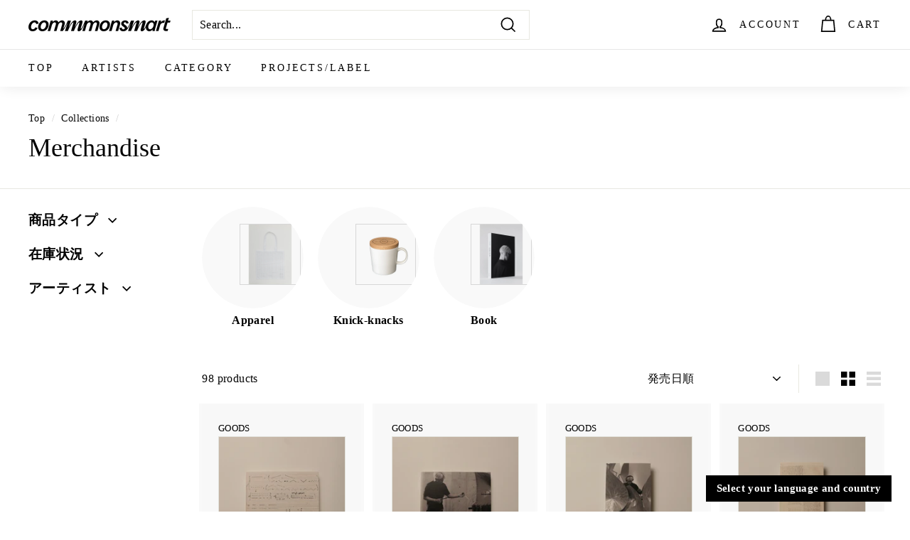

--- FILE ---
content_type: text/html; charset=utf-8
request_url: https://commmonsmart.com/collections/merchandise
body_size: 40851
content:
<!doctype html>
<html class="no-js" lang="ja" dir="ltr">
<head>
  <meta charset="utf-8">
  <meta http-equiv="X-UA-Compatible" content="IE=edge,chrome=1">

  <meta name="viewport" content="width=device-width,initial-scale=1">
  <meta name="theme-color" content="#000000">
  <link rel="canonical" href="https://commmonsmart.com/collections/merchandise">
  <link rel="preload" as="script" href="//commmonsmart.com/cdn/shop/t/4/assets/theme.js?v=182101209089960972311710242240">
  <link rel="preconnect" href="https://cdn.shopify.com">
  <link rel="preconnect" href="https://fonts.shopifycdn.com">
  <link rel="dns-prefetch" href="https://productreviews.shopifycdn.com">
  <link rel="dns-prefetch" href="https://ajax.googleapis.com">
  <link rel="dns-prefetch" href="https://maps.googleapis.com">
  <link rel="dns-prefetch" href="https://maps.gstatic.com"><title>Merchandise
&ndash; commmonsmart
</title>
<meta property="og:site_name" content="commmonsmart">
  <meta property="og:url" content="https://commmonsmart.com/collections/merchandise">
  <meta property="og:title" content="Merchandise">
  <meta property="og:type" content="website">
  <meta property="og:description" content="坂本龍一をはじめとするアーティストとエイベックスが共同で設立した音楽プロジェクトcommmonsのオフィシャルストア"><meta property="og:image" content="http://commmonsmart.com/cdn/shop/files/logo_1200_628_003.png?v=1717055234">
    <meta property="og:image:secure_url" content="https://commmonsmart.com/cdn/shop/files/logo_1200_628_003.png?v=1717055234">
    <meta property="og:image:width" content="1200">
    <meta property="og:image:height" content="628"><meta name="twitter:site" content="@commmons">
  <meta name="twitter:card" content="summary_large_image">
  <meta name="twitter:title" content="Merchandise">
  <meta name="twitter:description" content="坂本龍一をはじめとするアーティストとエイベックスが共同で設立した音楽プロジェクトcommmonsのオフィシャルストア">
<link rel="stylesheet" href="//commmonsmart.com/cdn/shop/t/4/assets/country-flags.css"><style data-shopify>
  

  
  
  
</style><link href="//commmonsmart.com/cdn/shop/t/4/assets/theme.css?v=84772403405290159111764127471" rel="stylesheet" type="text/css" media="all" />
<style data-shopify>:root {
    --typeHeaderPrimary: "New York";
    --typeHeaderFallback: Iowan Old Style, Apple Garamond, Baskerville, Times New Roman, Droid Serif, Times, Source Serif Pro, serif, Apple Color Emoji, Segoe UI Emoji, Segoe UI Symbol;
    --typeHeaderSize: 36px;
    --typeHeaderWeight: 400;
    --typeHeaderLineHeight: 1.2;
    --typeHeaderSpacing: 0.0em;

    --typeBasePrimary:"New York";
    --typeBaseFallback:Iowan Old Style, Apple Garamond, Baskerville, Times New Roman, Droid Serif, Times, Source Serif Pro, serif, Apple Color Emoji, Segoe UI Emoji, Segoe UI Symbol;
    --typeBaseSize: 16px;
    --typeBaseWeight: 400;
    --typeBaseSpacing: 0.025em;
    --typeBaseLineHeight: 1.5;

    --colorSmallImageBg: #ffffff;
    --colorSmallImageBgDark: #f7f7f7;
    --colorLargeImageBg: #e7e7e7;
    --colorLargeImageBgLight: #ffffff;

    --iconWeight: 4px;
    --iconLinecaps: miter;

    
      --buttonRadius: 0px;
      --btnPadding: 11px 20px;
    

    
      --roundness: 0px;
    

    
      --gridThickness: 0px;
    

    --productTileMargin: 10%;
    --collectionTileMargin: 17%;

    --swatchSize: 40px;
  }

  @media screen and (max-width: 768px) {
    :root {
      --typeBaseSize: 14px;

      
        --roundness: 0px;
        --btnPadding: 9px 17px;
      
    }
  }</style><script>
    document.documentElement.className = document.documentElement.className.replace('no-js', 'js');

    window.theme = window.theme || {};
    theme.routes = {
      home: "/",
      collections: "/collections",
      cart: "/cart.js",
      cartPage: "/cart",
      cartAdd: "/cart/add.js",
      cartChange: "/cart/change.js",
      search: "/search"
    };
    theme.strings = {
      soldOut: "Sold Out",
      unavailable: "Unavailable",
      inStockLabel: "In stock",
      stockLabel: "Low stock - [count] items left",
      willNotShipUntil: "Ready to ship [date]",
      willBeInStockAfter: "Back in stock [date]",
      waitingForStock: "Inventory on the way",
      savePrice: "Save [saved_amount]",
      cartEmpty: "Your cart is currently empty.",
      cartTermsConfirmation: "You must agree with the terms and conditions of sales to check out",
      searchCollections: "Collections:",
      searchPages: "Pages:",
      searchArticles: "Articles:"
    };
    theme.settings = {
      dynamicVariantsEnable: true,
      cartType: "page",
      isCustomerTemplate: false,
      moneyFormat: "¥{{ amount_decimals_with_comma_separator }}",
      saveType: "dollar",
      productImageSize: "square",
      productImageCover: true,
      predictiveSearch: false,
      predictiveSearchType: "product,article",
      superScriptSetting: true,
      superScriptPrice: false,
      quickView: false,
      quickAdd: false,
      themeName: 'Expanse',
      themeVersion: "2.5.2"
    };
  </script>

  <script>window.performance && window.performance.mark && window.performance.mark('shopify.content_for_header.start');</script><meta name="facebook-domain-verification" content="hhipsx073r0iz0a4q8ga7fobeet71a">
<meta id="shopify-digital-wallet" name="shopify-digital-wallet" content="/54948790355/digital_wallets/dialog">
<meta name="shopify-checkout-api-token" content="dd2b68d42cc9a0609696484f101e8956">
<meta id="in-context-paypal-metadata" data-shop-id="54948790355" data-venmo-supported="false" data-environment="production" data-locale="ja_JP" data-paypal-v4="true" data-currency="JPY">
<link rel="alternate" type="application/atom+xml" title="Feed" href="/collections/merchandise.atom" />
<link rel="next" href="/collections/merchandise?page=2">
<link rel="alternate" hreflang="x-default" href="https://commmonsmart.com/collections/merchandise">
<link rel="alternate" hreflang="ja-JP" href="https://commmonsmart.com/collections/merchandise">
<link rel="alternate" hreflang="en-JP" href="https://commmonsmart.com/en/collections/merchandise">
<link rel="alternate" hreflang="fr-JP" href="https://commmonsmart.com/fr/collections/merchandise">
<link rel="alternate" hreflang="ko-JP" href="https://commmonsmart.com/ko/collections/merchandise">
<link rel="alternate" hreflang="zh-Hans-JP" href="https://commmonsmart.com/zh-hans/collections/merchandise">
<link rel="alternate" hreflang="zh-Hant-JP" href="https://commmonsmart.com/zh-hant/collections/merchandise">
<link rel="alternate" type="application/json+oembed" href="https://commmonsmart.com/collections/merchandise.oembed">
<script async="async" src="/checkouts/internal/preloads.js?locale=ja-JP"></script>
<link rel="preconnect" href="https://shop.app" crossorigin="anonymous">
<script async="async" src="https://shop.app/checkouts/internal/preloads.js?locale=ja-JP&shop_id=54948790355" crossorigin="anonymous"></script>
<script id="apple-pay-shop-capabilities" type="application/json">{"shopId":54948790355,"countryCode":"JP","currencyCode":"JPY","merchantCapabilities":["supports3DS"],"merchantId":"gid:\/\/shopify\/Shop\/54948790355","merchantName":"commmonsmart","requiredBillingContactFields":["postalAddress","email","phone"],"requiredShippingContactFields":["postalAddress","email","phone"],"shippingType":"shipping","supportedNetworks":["visa","masterCard","amex","jcb","discover"],"total":{"type":"pending","label":"commmonsmart","amount":"1.00"},"shopifyPaymentsEnabled":true,"supportsSubscriptions":true}</script>
<script id="shopify-features" type="application/json">{"accessToken":"dd2b68d42cc9a0609696484f101e8956","betas":["rich-media-storefront-analytics"],"domain":"commmonsmart.com","predictiveSearch":false,"shopId":54948790355,"locale":"ja"}</script>
<script>var Shopify = Shopify || {};
Shopify.shop = "avex-test.myshopify.com";
Shopify.locale = "ja";
Shopify.currency = {"active":"JPY","rate":"1.0"};
Shopify.country = "JP";
Shopify.theme = {"name":"Expanse","id":121881460819,"schema_name":"Expanse","schema_version":"2.5.2","theme_store_id":902,"role":"main"};
Shopify.theme.handle = "null";
Shopify.theme.style = {"id":null,"handle":null};
Shopify.cdnHost = "commmonsmart.com/cdn";
Shopify.routes = Shopify.routes || {};
Shopify.routes.root = "/";</script>
<script type="module">!function(o){(o.Shopify=o.Shopify||{}).modules=!0}(window);</script>
<script>!function(o){function n(){var o=[];function n(){o.push(Array.prototype.slice.apply(arguments))}return n.q=o,n}var t=o.Shopify=o.Shopify||{};t.loadFeatures=n(),t.autoloadFeatures=n()}(window);</script>
<script>
  window.ShopifyPay = window.ShopifyPay || {};
  window.ShopifyPay.apiHost = "shop.app\/pay";
  window.ShopifyPay.redirectState = null;
</script>
<script id="shop-js-analytics" type="application/json">{"pageType":"collection"}</script>
<script defer="defer" async type="module" src="//commmonsmart.com/cdn/shopifycloud/shop-js/modules/v2/client.init-shop-cart-sync_CSE-8ASR.ja.esm.js"></script>
<script defer="defer" async type="module" src="//commmonsmart.com/cdn/shopifycloud/shop-js/modules/v2/chunk.common_DDD8GOhs.esm.js"></script>
<script defer="defer" async type="module" src="//commmonsmart.com/cdn/shopifycloud/shop-js/modules/v2/chunk.modal_B6JNj9sU.esm.js"></script>
<script type="module">
  await import("//commmonsmart.com/cdn/shopifycloud/shop-js/modules/v2/client.init-shop-cart-sync_CSE-8ASR.ja.esm.js");
await import("//commmonsmart.com/cdn/shopifycloud/shop-js/modules/v2/chunk.common_DDD8GOhs.esm.js");
await import("//commmonsmart.com/cdn/shopifycloud/shop-js/modules/v2/chunk.modal_B6JNj9sU.esm.js");

  window.Shopify.SignInWithShop?.initShopCartSync?.({"fedCMEnabled":true,"windoidEnabled":true});

</script>
<script>
  window.Shopify = window.Shopify || {};
  if (!window.Shopify.featureAssets) window.Shopify.featureAssets = {};
  window.Shopify.featureAssets['shop-js'] = {"shop-cart-sync":["modules/v2/client.shop-cart-sync_BCoLmxl3.ja.esm.js","modules/v2/chunk.common_DDD8GOhs.esm.js","modules/v2/chunk.modal_B6JNj9sU.esm.js"],"init-fed-cm":["modules/v2/client.init-fed-cm_BUzkuSqB.ja.esm.js","modules/v2/chunk.common_DDD8GOhs.esm.js","modules/v2/chunk.modal_B6JNj9sU.esm.js"],"init-shop-email-lookup-coordinator":["modules/v2/client.init-shop-email-lookup-coordinator_BW32axq4.ja.esm.js","modules/v2/chunk.common_DDD8GOhs.esm.js","modules/v2/chunk.modal_B6JNj9sU.esm.js"],"init-windoid":["modules/v2/client.init-windoid_BvNGLRkF.ja.esm.js","modules/v2/chunk.common_DDD8GOhs.esm.js","modules/v2/chunk.modal_B6JNj9sU.esm.js"],"shop-button":["modules/v2/client.shop-button_CH0XKSrs.ja.esm.js","modules/v2/chunk.common_DDD8GOhs.esm.js","modules/v2/chunk.modal_B6JNj9sU.esm.js"],"shop-cash-offers":["modules/v2/client.shop-cash-offers_DjoQtMHe.ja.esm.js","modules/v2/chunk.common_DDD8GOhs.esm.js","modules/v2/chunk.modal_B6JNj9sU.esm.js"],"shop-toast-manager":["modules/v2/client.shop-toast-manager_B8NLGr5M.ja.esm.js","modules/v2/chunk.common_DDD8GOhs.esm.js","modules/v2/chunk.modal_B6JNj9sU.esm.js"],"init-shop-cart-sync":["modules/v2/client.init-shop-cart-sync_CSE-8ASR.ja.esm.js","modules/v2/chunk.common_DDD8GOhs.esm.js","modules/v2/chunk.modal_B6JNj9sU.esm.js"],"init-customer-accounts-sign-up":["modules/v2/client.init-customer-accounts-sign-up_C-LwrDE-.ja.esm.js","modules/v2/client.shop-login-button_D0X6bVTm.ja.esm.js","modules/v2/chunk.common_DDD8GOhs.esm.js","modules/v2/chunk.modal_B6JNj9sU.esm.js"],"pay-button":["modules/v2/client.pay-button_imCDqct4.ja.esm.js","modules/v2/chunk.common_DDD8GOhs.esm.js","modules/v2/chunk.modal_B6JNj9sU.esm.js"],"init-customer-accounts":["modules/v2/client.init-customer-accounts_CxIJyI-K.ja.esm.js","modules/v2/client.shop-login-button_D0X6bVTm.ja.esm.js","modules/v2/chunk.common_DDD8GOhs.esm.js","modules/v2/chunk.modal_B6JNj9sU.esm.js"],"avatar":["modules/v2/client.avatar_BTnouDA3.ja.esm.js"],"init-shop-for-new-customer-accounts":["modules/v2/client.init-shop-for-new-customer-accounts_DRBL7B82.ja.esm.js","modules/v2/client.shop-login-button_D0X6bVTm.ja.esm.js","modules/v2/chunk.common_DDD8GOhs.esm.js","modules/v2/chunk.modal_B6JNj9sU.esm.js"],"shop-follow-button":["modules/v2/client.shop-follow-button_D610YzXR.ja.esm.js","modules/v2/chunk.common_DDD8GOhs.esm.js","modules/v2/chunk.modal_B6JNj9sU.esm.js"],"checkout-modal":["modules/v2/client.checkout-modal_NhzDspE5.ja.esm.js","modules/v2/chunk.common_DDD8GOhs.esm.js","modules/v2/chunk.modal_B6JNj9sU.esm.js"],"shop-login-button":["modules/v2/client.shop-login-button_D0X6bVTm.ja.esm.js","modules/v2/chunk.common_DDD8GOhs.esm.js","modules/v2/chunk.modal_B6JNj9sU.esm.js"],"lead-capture":["modules/v2/client.lead-capture_pLpCOlEn.ja.esm.js","modules/v2/chunk.common_DDD8GOhs.esm.js","modules/v2/chunk.modal_B6JNj9sU.esm.js"],"shop-login":["modules/v2/client.shop-login_DiHM-Diw.ja.esm.js","modules/v2/chunk.common_DDD8GOhs.esm.js","modules/v2/chunk.modal_B6JNj9sU.esm.js"],"payment-terms":["modules/v2/client.payment-terms_BdLTgEH_.ja.esm.js","modules/v2/chunk.common_DDD8GOhs.esm.js","modules/v2/chunk.modal_B6JNj9sU.esm.js"]};
</script>
<script>(function() {
  var isLoaded = false;
  function asyncLoad() {
    if (isLoaded) return;
    isLoaded = true;
    var urls = ["https:\/\/crossborder-integration.global-e.com\/resources\/js\/app?shop=avex-test.myshopify.com","\/\/cdn.shopify.com\/proxy\/17cbb781169eebedadb9dc5474d5becc71c80052c1af56ecee8bbaa93ac31199\/web.global-e.com\/merchant\/storefrontattributes?merchantid=60000279\u0026shop=avex-test.myshopify.com\u0026sp-cache-control=cHVibGljLCBtYXgtYWdlPTkwMA"];
    for (var i = 0; i < urls.length; i++) {
      var s = document.createElement('script');
      s.type = 'text/javascript';
      s.async = true;
      s.src = urls[i];
      var x = document.getElementsByTagName('script')[0];
      x.parentNode.insertBefore(s, x);
    }
  };
  if(window.attachEvent) {
    window.attachEvent('onload', asyncLoad);
  } else {
    window.addEventListener('load', asyncLoad, false);
  }
})();</script>
<script id="__st">var __st={"a":54948790355,"offset":32400,"reqid":"43d15354-77df-4c2c-8be7-0be503adc0cb-1769775545","pageurl":"commmonsmart.com\/collections\/merchandise","u":"c1347c4721a2","p":"collection","rtyp":"collection","rid":265964322899};</script>
<script>window.ShopifyPaypalV4VisibilityTracking = true;</script>
<script id="captcha-bootstrap">!function(){'use strict';const t='contact',e='account',n='new_comment',o=[[t,t],['blogs',n],['comments',n],[t,'customer']],c=[[e,'customer_login'],[e,'guest_login'],[e,'recover_customer_password'],[e,'create_customer']],r=t=>t.map((([t,e])=>`form[action*='/${t}']:not([data-nocaptcha='true']) input[name='form_type'][value='${e}']`)).join(','),a=t=>()=>t?[...document.querySelectorAll(t)].map((t=>t.form)):[];function s(){const t=[...o],e=r(t);return a(e)}const i='password',u='form_key',d=['recaptcha-v3-token','g-recaptcha-response','h-captcha-response',i],f=()=>{try{return window.sessionStorage}catch{return}},m='__shopify_v',_=t=>t.elements[u];function p(t,e,n=!1){try{const o=window.sessionStorage,c=JSON.parse(o.getItem(e)),{data:r}=function(t){const{data:e,action:n}=t;return t[m]||n?{data:e,action:n}:{data:t,action:n}}(c);for(const[e,n]of Object.entries(r))t.elements[e]&&(t.elements[e].value=n);n&&o.removeItem(e)}catch(o){console.error('form repopulation failed',{error:o})}}const l='form_type',E='cptcha';function T(t){t.dataset[E]=!0}const w=window,h=w.document,L='Shopify',v='ce_forms',y='captcha';let A=!1;((t,e)=>{const n=(g='f06e6c50-85a8-45c8-87d0-21a2b65856fe',I='https://cdn.shopify.com/shopifycloud/storefront-forms-hcaptcha/ce_storefront_forms_captcha_hcaptcha.v1.5.2.iife.js',D={infoText:'hCaptchaによる保護',privacyText:'プライバシー',termsText:'利用規約'},(t,e,n)=>{const o=w[L][v],c=o.bindForm;if(c)return c(t,g,e,D).then(n);var r;o.q.push([[t,g,e,D],n]),r=I,A||(h.body.append(Object.assign(h.createElement('script'),{id:'captcha-provider',async:!0,src:r})),A=!0)});var g,I,D;w[L]=w[L]||{},w[L][v]=w[L][v]||{},w[L][v].q=[],w[L][y]=w[L][y]||{},w[L][y].protect=function(t,e){n(t,void 0,e),T(t)},Object.freeze(w[L][y]),function(t,e,n,w,h,L){const[v,y,A,g]=function(t,e,n){const i=e?o:[],u=t?c:[],d=[...i,...u],f=r(d),m=r(i),_=r(d.filter((([t,e])=>n.includes(e))));return[a(f),a(m),a(_),s()]}(w,h,L),I=t=>{const e=t.target;return e instanceof HTMLFormElement?e:e&&e.form},D=t=>v().includes(t);t.addEventListener('submit',(t=>{const e=I(t);if(!e)return;const n=D(e)&&!e.dataset.hcaptchaBound&&!e.dataset.recaptchaBound,o=_(e),c=g().includes(e)&&(!o||!o.value);(n||c)&&t.preventDefault(),c&&!n&&(function(t){try{if(!f())return;!function(t){const e=f();if(!e)return;const n=_(t);if(!n)return;const o=n.value;o&&e.removeItem(o)}(t);const e=Array.from(Array(32),(()=>Math.random().toString(36)[2])).join('');!function(t,e){_(t)||t.append(Object.assign(document.createElement('input'),{type:'hidden',name:u})),t.elements[u].value=e}(t,e),function(t,e){const n=f();if(!n)return;const o=[...t.querySelectorAll(`input[type='${i}']`)].map((({name:t})=>t)),c=[...d,...o],r={};for(const[a,s]of new FormData(t).entries())c.includes(a)||(r[a]=s);n.setItem(e,JSON.stringify({[m]:1,action:t.action,data:r}))}(t,e)}catch(e){console.error('failed to persist form',e)}}(e),e.submit())}));const S=(t,e)=>{t&&!t.dataset[E]&&(n(t,e.some((e=>e===t))),T(t))};for(const o of['focusin','change'])t.addEventListener(o,(t=>{const e=I(t);D(e)&&S(e,y())}));const B=e.get('form_key'),M=e.get(l),P=B&&M;t.addEventListener('DOMContentLoaded',(()=>{const t=y();if(P)for(const e of t)e.elements[l].value===M&&p(e,B);[...new Set([...A(),...v().filter((t=>'true'===t.dataset.shopifyCaptcha))])].forEach((e=>S(e,t)))}))}(h,new URLSearchParams(w.location.search),n,t,e,['guest_login'])})(!0,!0)}();</script>
<script integrity="sha256-4kQ18oKyAcykRKYeNunJcIwy7WH5gtpwJnB7kiuLZ1E=" data-source-attribution="shopify.loadfeatures" defer="defer" src="//commmonsmart.com/cdn/shopifycloud/storefront/assets/storefront/load_feature-a0a9edcb.js" crossorigin="anonymous"></script>
<script crossorigin="anonymous" defer="defer" src="//commmonsmart.com/cdn/shopifycloud/storefront/assets/shopify_pay/storefront-65b4c6d7.js?v=20250812"></script>
<script data-source-attribution="shopify.dynamic_checkout.dynamic.init">var Shopify=Shopify||{};Shopify.PaymentButton=Shopify.PaymentButton||{isStorefrontPortableWallets:!0,init:function(){window.Shopify.PaymentButton.init=function(){};var t=document.createElement("script");t.src="https://commmonsmart.com/cdn/shopifycloud/portable-wallets/latest/portable-wallets.ja.js",t.type="module",document.head.appendChild(t)}};
</script>
<script data-source-attribution="shopify.dynamic_checkout.buyer_consent">
  function portableWalletsHideBuyerConsent(e){var t=document.getElementById("shopify-buyer-consent"),n=document.getElementById("shopify-subscription-policy-button");t&&n&&(t.classList.add("hidden"),t.setAttribute("aria-hidden","true"),n.removeEventListener("click",e))}function portableWalletsShowBuyerConsent(e){var t=document.getElementById("shopify-buyer-consent"),n=document.getElementById("shopify-subscription-policy-button");t&&n&&(t.classList.remove("hidden"),t.removeAttribute("aria-hidden"),n.addEventListener("click",e))}window.Shopify?.PaymentButton&&(window.Shopify.PaymentButton.hideBuyerConsent=portableWalletsHideBuyerConsent,window.Shopify.PaymentButton.showBuyerConsent=portableWalletsShowBuyerConsent);
</script>
<script data-source-attribution="shopify.dynamic_checkout.cart.bootstrap">document.addEventListener("DOMContentLoaded",(function(){function t(){return document.querySelector("shopify-accelerated-checkout-cart, shopify-accelerated-checkout")}if(t())Shopify.PaymentButton.init();else{new MutationObserver((function(e,n){t()&&(Shopify.PaymentButton.init(),n.disconnect())})).observe(document.body,{childList:!0,subtree:!0})}}));
</script>
<script id='scb4127' type='text/javascript' async='' src='https://commmonsmart.com/cdn/shopifycloud/privacy-banner/storefront-banner.js'></script><link id="shopify-accelerated-checkout-styles" rel="stylesheet" media="screen" href="https://commmonsmart.com/cdn/shopifycloud/portable-wallets/latest/accelerated-checkout-backwards-compat.css" crossorigin="anonymous">
<style id="shopify-accelerated-checkout-cart">
        #shopify-buyer-consent {
  margin-top: 1em;
  display: inline-block;
  width: 100%;
}

#shopify-buyer-consent.hidden {
  display: none;
}

#shopify-subscription-policy-button {
  background: none;
  border: none;
  padding: 0;
  text-decoration: underline;
  font-size: inherit;
  cursor: pointer;
}

#shopify-subscription-policy-button::before {
  box-shadow: none;
}

      </style>

<script>window.performance && window.performance.mark && window.performance.mark('shopify.content_for_header.end');</script>

  <script src="//commmonsmart.com/cdn/shop/t/4/assets/vendor-scripts-v2.js" defer="defer"></script>
  <script src="//commmonsmart.com/cdn/shop/t/4/assets/theme.js?v=182101209089960972311710242240" defer="defer"></script><link href="//commmonsmart.com/cdn/shop/t/4/assets/custom.css?v=166500215940904662551760603826" rel="stylesheet"/>

  <script src="https://code.jquery.com/jquery-3.3.1.min.js"></script>
  <script src="//commmonsmart.com/cdn/shop/t/4/assets/custom.js?v=95285150349357422031741596512" defer="defer"></script>
  
  
  
  







  
  







  
  
  
  
  
  
  
  
  







  
  
  
  
  
  







<!-- BEGIN app block: shopify://apps/langshop/blocks/sdk/84899e01-2b29-42af-99d6-46d16daa2111 --><!-- BEGIN app snippet: config --><script type="text/javascript">
    /** Workaround for backward compatibility with old versions of localized themes */
    if (window.LangShopConfig && window.LangShopConfig.themeDynamics && window.LangShopConfig.themeDynamics.length) {
        themeDynamics = window.LangShopConfig.themeDynamics;
    } else {
        themeDynamics = [];
    }

    window.LangShopConfig = {
    "currentLanguage": "ja",
    "currentCurrency": "jpy",
    "currentCountry": "JP",
    "shopifyLocales": [{"code":"ja","name":"日本語","endonym_name":"日本語","rootUrl":"\/"},{"code":"en","name":"英語","endonym_name":"English","rootUrl":"\/en"},{"code":"fr","name":"フランス語","endonym_name":"français","rootUrl":"\/fr"},{"code":"ko","name":"韓国語","endonym_name":"한국어","rootUrl":"\/ko"},{"code":"zh-CN","name":"中国語 (簡体字)","endonym_name":"简体中文","rootUrl":"\/zh-hans"},{"code":"zh-TW","name":"中国語 (繁体字)","endonym_name":"繁體中文","rootUrl":"\/zh-hant"}    ],
    "shopifyCountries": [{"code":"IS","name":"アイスランド", "currency":"ISK"},{"code":"IE","name":"アイルランド", "currency":"EUR"},{"code":"AC","name":"アセンション島", "currency":"JPY"},{"code":"AZ","name":"アゼルバイジャン", "currency":"AZN"},{"code":"AF","name":"アフガニスタン", "currency":"JPY"},{"code":"US","name":"アメリカ合衆国", "currency":"USD"},{"code":"AE","name":"アラブ首長国連邦", "currency":"AED"},{"code":"DZ","name":"アルジェリア", "currency":"DZD"},{"code":"AR","name":"アルゼンチン", "currency":"ARS"},{"code":"AW","name":"アルバ", "currency":"AWG"},{"code":"AL","name":"アルバニア", "currency":"ALL"},{"code":"AM","name":"アルメニア", "currency":"AMD"},{"code":"AI","name":"アンギラ", "currency":"XCD"},{"code":"AO","name":"アンゴラ", "currency":"AOA"},{"code":"AG","name":"アンティグア・バーブーダ", "currency":"XCD"},{"code":"AD","name":"アンドラ", "currency":"EUR"},{"code":"YE","name":"イエメン", "currency":"JPY"},{"code":"GB","name":"イギリス", "currency":"GBP"},{"code":"IL","name":"イスラエル", "currency":"ILS"},{"code":"IT","name":"イタリア", "currency":"EUR"},{"code":"IQ","name":"イラク", "currency":"JPY"},{"code":"IN","name":"インド", "currency":"INR"},{"code":"ID","name":"インドネシア", "currency":"IDR"},{"code":"WF","name":"ウォリス・フツナ", "currency":"XPF"},{"code":"UG","name":"ウガンダ", "currency":"UGX"},{"code":"UA","name":"ウクライナ", "currency":"JPY"},{"code":"UZ","name":"ウズベキスタン", "currency":"UZS"},{"code":"UY","name":"ウルグアイ", "currency":"UYU"},{"code":"EC","name":"エクアドル", "currency":"USD"},{"code":"EG","name":"エジプト", "currency":"EGP"},{"code":"EE","name":"エストニア", "currency":"EUR"},{"code":"SZ","name":"エスワティニ", "currency":"SZL"},{"code":"ET","name":"エチオピア", "currency":"ETB"},{"code":"ER","name":"エリトリア", "currency":"JPY"},{"code":"SV","name":"エルサルバドル", "currency":"USD"},{"code":"OM","name":"オマーン", "currency":"USD"},{"code":"NL","name":"オランダ", "currency":"EUR"},{"code":"BQ","name":"オランダ領カリブ", "currency":"USD"},{"code":"AU","name":"オーストラリア", "currency":"AUD"},{"code":"AT","name":"オーストリア", "currency":"EUR"},{"code":"AX","name":"オーランド諸島", "currency":"JPY"},{"code":"KZ","name":"カザフスタン", "currency":"KZT"},{"code":"QA","name":"カタール", "currency":"QAR"},{"code":"CA","name":"カナダ", "currency":"CAD"},{"code":"CM","name":"カメルーン", "currency":"XAF"},{"code":"KH","name":"カンボジア", "currency":"KHR"},{"code":"CV","name":"カーボベルデ", "currency":"CVE"},{"code":"GY","name":"ガイアナ", "currency":"GYD"},{"code":"GA","name":"ガボン", "currency":"USD"},{"code":"GM","name":"ガンビア", "currency":"GMD"},{"code":"GH","name":"ガーナ", "currency":"USD"},{"code":"GG","name":"ガーンジー", "currency":"GBP"},{"code":"CY","name":"キプロス", "currency":"EUR"},{"code":"CW","name":"キュラソー", "currency":"USD"},{"code":"KI","name":"キリバス", "currency":"USD"},{"code":"KG","name":"キルギス", "currency":"KGS"},{"code":"GN","name":"ギニア", "currency":"GNF"},{"code":"GW","name":"ギニアビサウ", "currency":"XOF"},{"code":"GR","name":"ギリシャ", "currency":"EUR"},{"code":"KW","name":"クウェート", "currency":"USD"},{"code":"CK","name":"クック諸島", "currency":"NZD"},{"code":"CX","name":"クリスマス島", "currency":"JPY"},{"code":"HR","name":"クロアチア", "currency":"EUR"},{"code":"GT","name":"グアテマラ", "currency":"GTQ"},{"code":"GP","name":"グアドループ", "currency":"EUR"},{"code":"GL","name":"グリーンランド", "currency":"DKK"},{"code":"GD","name":"グレナダ", "currency":"XCD"},{"code":"KY","name":"ケイマン諸島", "currency":"KYD"},{"code":"KE","name":"ケニア", "currency":"KES"},{"code":"CC","name":"ココス(キーリング)諸島", "currency":"JPY"},{"code":"CR","name":"コスタリカ", "currency":"CRC"},{"code":"XK","name":"コソボ", "currency":"JPY"},{"code":"KM","name":"コモロ", "currency":"KMF"},{"code":"CO","name":"コロンビア", "currency":"COP"},{"code":"CG","name":"コンゴ共和国(ブラザビル)", "currency":"XAF"},{"code":"CD","name":"コンゴ民主共和国(キンシャサ)", "currency":"JPY"},{"code":"CI","name":"コートジボワール", "currency":"XOF"},{"code":"SA","name":"サウジアラビア", "currency":"SAR"},{"code":"GS","name":"サウスジョージア・サウスサンドウィッチ諸島", "currency":"JPY"},{"code":"WS","name":"サモア", "currency":"WST"},{"code":"ST","name":"サントメ・プリンシペ", "currency":"STD"},{"code":"PM","name":"サンピエール島・ミクロン島", "currency":"JPY"},{"code":"SM","name":"サンマリノ", "currency":"EUR"},{"code":"BL","name":"サン・バルテルミー", "currency":"EUR"},{"code":"MF","name":"サン・マルタン", "currency":"EUR"},{"code":"ZM","name":"ザンビア", "currency":"ZMW"},{"code":"SL","name":"シエラレオネ", "currency":"SLL"},{"code":"SG","name":"シンガポール", "currency":"SGD"},{"code":"SX","name":"シント・マールテン", "currency":"USD"},{"code":"DJ","name":"ジブチ", "currency":"DJF"},{"code":"GI","name":"ジブラルタル", "currency":"GBP"},{"code":"JM","name":"ジャマイカ", "currency":"JMD"},{"code":"JE","name":"ジャージー", "currency":"GBP"},{"code":"GE","name":"ジョージア", "currency":"GEL"},{"code":"ZW","name":"ジンバブエ", "currency":"USD"},{"code":"CH","name":"スイス", "currency":"CHF"},{"code":"SE","name":"スウェーデン", "currency":"SEK"},{"code":"SJ","name":"スバールバル諸島・ヤンマイエン島", "currency":"JPY"},{"code":"ES","name":"スペイン", "currency":"EUR"},{"code":"SR","name":"スリナム", "currency":"SRD"},{"code":"LK","name":"スリランカ", "currency":"LKR"},{"code":"SK","name":"スロバキア", "currency":"EUR"},{"code":"SI","name":"スロベニア", "currency":"EUR"},{"code":"SD","name":"スーダン", "currency":"JPY"},{"code":"SN","name":"セネガル", "currency":"XOF"},{"code":"RS","name":"セルビア", "currency":"RSD"},{"code":"KN","name":"セントクリストファー・ネーヴィス", "currency":"XCD"},{"code":"VC","name":"セントビンセント及びグレナディーン諸島", "currency":"XCD"},{"code":"SH","name":"セントヘレナ", "currency":"SHP"},{"code":"LC","name":"セントルシア", "currency":"XCD"},{"code":"SC","name":"セーシェル", "currency":"SCR"},{"code":"SO","name":"ソマリア", "currency":"JPY"},{"code":"SB","name":"ソロモン諸島", "currency":"SBD"},{"code":"TH","name":"タイ", "currency":"THB"},{"code":"TJ","name":"タジキスタン", "currency":"JPY"},{"code":"TZ","name":"タンザニア", "currency":"TZS"},{"code":"TC","name":"タークス・カイコス諸島", "currency":"USD"},{"code":"CZ","name":"チェコ", "currency":"CZK"},{"code":"TD","name":"チャド", "currency":"XAF"},{"code":"TN","name":"チュニジア", "currency":"USD"},{"code":"CL","name":"チリ", "currency":"CLP"},{"code":"TV","name":"ツバル", "currency":"AUD"},{"code":"DK","name":"デンマーク", "currency":"DKK"},{"code":"TK","name":"トケラウ", "currency":"JPY"},{"code":"TA","name":"トリスタン・ダ・クーニャ", "currency":"JPY"},{"code":"TT","name":"トリニダード・トバゴ", "currency":"TTD"},{"code":"TM","name":"トルクメニスタン", "currency":"USD"},{"code":"TO","name":"トンガ", "currency":"TOP"},{"code":"TG","name":"トーゴ", "currency":"XOF"},{"code":"DE","name":"ドイツ", "currency":"EUR"},{"code":"DO","name":"ドミニカ共和国", "currency":"DOP"},{"code":"DM","name":"ドミニカ国", "currency":"XCD"},{"code":"NG","name":"ナイジェリア", "currency":"NGN"},{"code":"NR","name":"ナウル", "currency":"AUD"},{"code":"NA","name":"ナミビア", "currency":"NAD"},{"code":"NU","name":"ニウエ", "currency":"NZD"},{"code":"NI","name":"ニカラグア", "currency":"NIO"},{"code":"NE","name":"ニジェール", "currency":"JPY"},{"code":"NC","name":"ニューカレドニア", "currency":"XPF"},{"code":"NZ","name":"ニュージーランド", "currency":"NZD"},{"code":"NP","name":"ネパール", "currency":"NPR"},{"code":"NO","name":"ノルウェー", "currency":"NOK"},{"code":"NF","name":"ノーフォーク島", "currency":"JPY"},{"code":"HT","name":"ハイチ", "currency":"HTG"},{"code":"HU","name":"ハンガリー", "currency":"HUF"},{"code":"VA","name":"バチカン市国", "currency":"EUR"},{"code":"VU","name":"バヌアツ", "currency":"VUV"},{"code":"BS","name":"バハマ", "currency":"BSD"},{"code":"BM","name":"バミューダ", "currency":"USD"},{"code":"BB","name":"バルバドス", "currency":"BBD"},{"code":"BD","name":"バングラデシュ", "currency":"BDT"},{"code":"BH","name":"バーレーン", "currency":"USD"},{"code":"PK","name":"パキスタン", "currency":"PKR"},{"code":"PA","name":"パナマ", "currency":"USD"},{"code":"PG","name":"パプアニューギニア", "currency":"PGK"},{"code":"PY","name":"パラグアイ", "currency":"PYG"},{"code":"PS","name":"パレスチナ自治区", "currency":"JPY"},{"code":"PN","name":"ピトケアン諸島", "currency":"JPY"},{"code":"FJ","name":"フィジー", "currency":"FJD"},{"code":"PH","name":"フィリピン", "currency":"PHP"},{"code":"FI","name":"フィンランド", "currency":"EUR"},{"code":"FO","name":"フェロー諸島", "currency":"DKK"},{"code":"FK","name":"フォークランド諸島", "currency":"FKP"},{"code":"FR","name":"フランス", "currency":"EUR"},{"code":"BR","name":"ブラジル", "currency":"BRL"},{"code":"BG","name":"ブルガリア", "currency":"EUR"},{"code":"BF","name":"ブルキナファソ", "currency":"XOF"},{"code":"BN","name":"ブルネイ", "currency":"BND"},{"code":"BI","name":"ブルンジ", "currency":"BIF"},{"code":"BT","name":"ブータン", "currency":"USD"},{"code":"BJ","name":"ベナン", "currency":"XOF"},{"code":"VE","name":"ベネズエラ", "currency":"USD"},{"code":"BY","name":"ベラルーシ", "currency":"JPY"},{"code":"BZ","name":"ベリーズ", "currency":"BZD"},{"code":"BE","name":"ベルギー", "currency":"EUR"},{"code":"PE","name":"ペルー", "currency":"PEN"},{"code":"HN","name":"ホンジュラス", "currency":"HNL"},{"code":"BA","name":"ボスニア・ヘルツェゴビナ", "currency":"BAM"},{"code":"BW","name":"ボツワナ", "currency":"BWP"},{"code":"BO","name":"ボリビア", "currency":"BOB"},{"code":"PT","name":"ポルトガル", "currency":"EUR"},{"code":"PL","name":"ポーランド", "currency":"PLN"},{"code":"MG","name":"マダガスカル", "currency":"USD"},{"code":"YT","name":"マヨット", "currency":"EUR"},{"code":"MW","name":"マラウイ", "currency":"MWK"},{"code":"ML","name":"マリ", "currency":"JPY"},{"code":"MT","name":"マルタ", "currency":"EUR"},{"code":"MQ","name":"マルティニーク", "currency":"EUR"},{"code":"MY","name":"マレーシア", "currency":"MYR"},{"code":"IM","name":"マン島", "currency":"GBP"},{"code":"MM","name":"ミャンマー (ビルマ)", "currency":"JPY"},{"code":"MX","name":"メキシコ", "currency":"MXN"},{"code":"MZ","name":"モザンビーク", "currency":"MZN"},{"code":"MC","name":"モナコ", "currency":"EUR"},{"code":"MV","name":"モルディブ", "currency":"MVR"},{"code":"MD","name":"モルドバ", "currency":"MDL"},{"code":"MA","name":"モロッコ", "currency":"MAD"},{"code":"MN","name":"モンゴル", "currency":"MNT"},{"code":"ME","name":"モンテネグロ", "currency":"EUR"},{"code":"MS","name":"モントセラト", "currency":"XCD"},{"code":"MU","name":"モーリシャス", "currency":"MUR"},{"code":"MR","name":"モーリタニア", "currency":"USD"},{"code":"JO","name":"ヨルダン", "currency":"USD"},{"code":"LA","name":"ラオス", "currency":"LAK"},{"code":"LV","name":"ラトビア", "currency":"EUR"},{"code":"LT","name":"リトアニア", "currency":"EUR"},{"code":"LI","name":"リヒテンシュタイン", "currency":"CHF"},{"code":"LY","name":"リビア", "currency":"JPY"},{"code":"LR","name":"リベリア", "currency":"LRD"},{"code":"LU","name":"ルクセンブルク", "currency":"EUR"},{"code":"RW","name":"ルワンダ", "currency":"RWF"},{"code":"RO","name":"ルーマニア", "currency":"RON"},{"code":"LS","name":"レソト", "currency":"LSL"},{"code":"LB","name":"レバノン", "currency":"LBP"},{"code":"RE","name":"レユニオン", "currency":"EUR"},{"code":"RU","name":"ロシア", "currency":"JPY"},{"code":"CN","name":"中国", "currency":"CNY"},{"code":"CF","name":"中央アフリカ共和国", "currency":"JPY"},{"code":"MO","name":"中華人民共和国マカオ特別行政区", "currency":"MOP"},{"code":"HK","name":"中華人民共和国香港特別行政区", "currency":"HKD"},{"code":"GF","name":"仏領ギアナ", "currency":"EUR"},{"code":"PF","name":"仏領ポリネシア", "currency":"XPF"},{"code":"TF","name":"仏領極南諸島", "currency":"JPY"},{"code":"MK","name":"北マケドニア", "currency":"MKD"},{"code":"ZA","name":"南アフリカ", "currency":"ZAR"},{"code":"SS","name":"南スーダン", "currency":"JPY"},{"code":"TW","name":"台湾", "currency":"TWD"},{"code":"UM","name":"合衆国領有小離島", "currency":"JPY"},{"code":"JP","name":"日本", "currency":"JPY"},{"code":"TL","name":"東ティモール", "currency":"USD"},{"code":"IO","name":"英領インド洋地域", "currency":"JPY"},{"code":"VG","name":"英領ヴァージン諸島", "currency":"USD"},{"code":"EH","name":"西サハラ", "currency":"JPY"},{"code":"GQ","name":"赤道ギニア", "currency":"XAF"},{"code":"KR","name":"韓国", "currency":"KRW"}    ],
    "shopifyCurrencies": ["AED","ALL","AMD","AOA","ARS","AUD","AWG","AZN","BAM","BBD","BDT","BIF","BND","BOB","BRL","BSD","BWP","BZD","CAD","CHF","CLP","CNY","COP","CRC","CVE","CZK","DJF","DKK","DOP","DZD","EGP","ETB","EUR","FJD","FKP","GBP","GEL","GMD","GNF","GTQ","GYD","HKD","HNL","HTG","HUF","IDR","ILS","INR","ISK","JMD","JPY","KES","KGS","KHR","KMF","KRW","KYD","KZT","LAK","LBP","LKR","LRD","LSL","MAD","MDL","MKD","MNT","MOP","MUR","MVR","MWK","MXN","MYR","MZN","NAD","NGN","NIO","NOK","NPR","NZD","PEN","PGK","PHP","PKR","PLN","PYG","QAR","RON","RSD","RWF","SAR","SBD","SCR","SEK","SGD","SHP","SLL","SRD","STD","SZL","THB","TOP","TTD","TWD","TZS","UGX","USD","UYU","UZS","VUV","WST","XAF","XCD","XOF","XPF","ZAR","ZMW"],
    "originalLanguage": {"code":"ja","alias":null,"title":"Japanese","icon":null,"published":true,"active":false},
    "targetLanguages": [{"code":"en","alias":null,"title":"English","icon":null,"published":true,"active":true},{"code":"fr","alias":null,"title":"French","icon":null,"published":true,"active":true},{"code":"ko","alias":null,"title":"Korean","icon":null,"published":true,"active":true},{"code":"zh-CN","alias":null,"title":"Chinese (China)","icon":"https:\/\/cdn.shopify.com\/s\/files\/1\/0549\/4879\/0355\/files\/Flag.png?v=1668976227","published":true,"active":true},{"code":"zh-TW","alias":null,"title":"Chinese (Taiwan)","icon":"https:\/\/cdn.shopify.com\/s\/files\/1\/0549\/4879\/0355\/files\/index.png?v=1668976792","published":true,"active":true}],
    "languagesSwitchers": {"languageCurrency":{"status":"disabled","desktop":{"isActive":true,"generalCustomize":{"template":null,"displayed":"language-currency","language":"name","languageFlag":true,"currency":"code","currencyFlag":true,"switcher":"floating","position":"bottom-left","verticalSliderValue":15,"verticalSliderDimension":"px","horizontalSliderValue":15,"horizontalSliderDimension":"px"},"advancedCustomize":{"switcherStyle":{"flagRounding":0,"flagRoundingDimension":"px","flagPosition":"left","backgroundColor":"#FFFFFF","padding":{"left":16,"top":14,"right":16,"bottom":14},"paddingDimension":"px","fontSize":18,"fontSizeDimension":"px","fontFamily":"inherit","fontColor":"#202223","borderWidth":0,"borderWidthDimension":"px","borderRadius":0,"borderRadiusDimension":"px","borderColor":"#FFFFFF"},"dropDownStyle":{"backgroundColor":"#FFFFFF","padding":{"left":16,"top":12,"right":16,"bottom":12},"paddingDimension":"px","fontSize":18,"fontSizeDimension":"px","fontFamily":"inherit","fontColor":"#202223","borderWidth":0,"borderWidthDimension":"px","borderRadius":0,"borderRadiusDimension":"px","borderColor":"#FFFFFF"},"arrow":{"size":6,"sizeDimension":"px","color":"#1D1D1D"}}},"mobile":{"isActive":false,"sameAsDesktop":false,"generalCustomize":{"template":0,"displayed":"language-currency","language":"name","languageFlag":true,"currency":"code","currencyFlag":true,"switcher":"floating","position":"bottom-left","verticalSliderValue":15,"verticalSliderDimension":"px","horizontalSliderValue":15,"horizontalSliderDimension":"px"},"advancedCustomize":{"switcherStyle":{"flagRounding":0,"flagRoundingDimension":"px","flagPosition":"left","backgroundColor":"#FFFFFF","padding":{"left":16,"top":14,"right":16,"bottom":14},"paddingDimension":"px","fontSize":18,"fontSizeDimension":"px","fontFamily":"inherit","fontColor":"#202223","borderWidth":0,"borderWidthDimension":"px","borderRadius":0,"borderRadiusDimension":"px","borderColor":"#FFFFFF"},"dropDownStyle":{"backgroundColor":"#FFFFFF","padding":{"left":16,"top":12,"right":16,"bottom":12},"paddingDimension":"px","fontSize":18,"fontSizeDimension":"px","fontFamily":"inherit","fontColor":"#202223","borderWidth":0,"borderWidthDimension":"px","borderRadius":0,"borderRadiusDimension":"px","borderColor":"#FFFFFF"},"arrow":{"size":6,"sizeDimension":"px","color":"#1D1D1D"}}}},"autoDetection":{"status":"disabled","alertType":"popup","popupContainer":{"position":"center","backgroundColor":"#FFFFFF","width":700,"widthDimension":"px","padding":{"left":20,"top":20,"right":20,"bottom":20},"paddingDimension":"px","borderWidth":0,"borderWidthDimension":"px","borderRadius":8,"borderRadiusDimension":"px","borderColor":"#FFFFFF","fontSize":18,"fontSizeDimension":"px","fontFamily":"inherit","fontColor":"#202223"},"bannerContainer":{"position":"top","backgroundColor":"#FFFFFF","width":8,"widthDimension":"px","padding":{"left":20,"top":20,"right":20,"bottom":20},"paddingDimension":"px","borderWidth":0,"borderWidthDimension":"px","borderRadius":8,"borderRadiusDimension":"px","borderColor":"#FFFFFF","fontSize":18,"fontSizeDimension":"px","fontFamily":"inherit","fontColor":"#202223"},"selectorContainer":{"backgroundColor":"#FFFFFF","padding":{"left":8,"top":8,"right":8,"bottom":8},"paddingDimension":"px","borderWidth":0,"borderWidthDimension":"px","borderRadius":8,"borderRadiusDimension":"px","borderColor":"#FFFFFF","fontSize":18,"fontSizeDimension":"px","fontFamily":"inherit","fontColor":"#202223"},"button":{"backgroundColor":"#FFFFFF","padding":{"left":8,"top":8,"right":8,"bottom":8},"paddingDimension":"px","borderWidth":0,"borderWidthDimension":"px","borderRadius":8,"borderRadiusDimension":"px","borderColor":"#FFFFFF","fontSize":18,"fontSizeDimension":"px","fontFamily":"inherit","fontColor":"#202223"},"closeIcon":{"size":16,"sizeDimension":"px","color":"#1D1D1D"}}},
    "defaultCurrency": {"code":"jpy","title":"Yen","icon":null,"rate":125.4849,"formatWithCurrency":"¥{{amount}} JPY","formatWithoutCurrency":"¥{{amount}}"},
    "targetCurrencies": [{"code":"krw","title":"Won","icon":null,"rate":1349.77,"formatWithCurrency":"₩{{amount}} KRW","formatWithoutCurrency":"₩{{amount}}","id":"krw"},{"code":"eur","title":"Euro","icon":null,"rate":0.9812,"formatWithCurrency":"€{{amount}} EUR","formatWithoutCurrency":"€{{amount}}","id":"eur"},{"code":"usd","title":"US Dollar","icon":null,"rate":1,"formatWithCurrency":"${{amount}} USD","formatWithoutCurrency":"${{amount}}","id":"usd"},{"code":"aud","title":"Australian Dollar","icon":null,"rate":1.5136,"formatWithCurrency":"${{amount}} AUD","formatWithoutCurrency":"${{amount}}","id":"aud"},{"code":"cny","title":"Yuan Renminbi","icon":null,"rate":7.187,"formatWithCurrency":"¥{{amount}} CNY","formatWithoutCurrency":"¥{{amount}}","id":"cny"},{"code":"cad","title":"Canadian Dollar","icon":null,"rate":1.3333,"formatWithCurrency":"${{amount}} CAD","formatWithoutCurrency":"${{amount}}","id":"cad"},{"code":"gbp","title":"Pound Sterling","icon":null,"rate":0.8551,"formatWithCurrency":"£{{amount}} GBP","formatWithoutCurrency":"£{{amount}}","id":"gbp"},{"code":"hkd","title":"Hong Kong Dollar","icon":null,"rate":7.8457,"formatWithCurrency":"${{amount}} HKD","formatWithoutCurrency":"${{amount}}","id":"hkd"},{"code":"kpw","title":"North Korean Won","icon":null,"rate":899.9681,"formatWithCurrency":" {{amount}} KPW","formatWithoutCurrency":" {{amount}}","id":"kpw"},{"code":"twd","title":"New Taiwan Dollar","icon":null,"rate":31.417,"formatWithCurrency":"${{amount}} TWD","formatWithoutCurrency":"${{amount}}"}],
    "currenciesSwitchers": [{"id":26048244,"title":null,"type":"dropdown","status":"published","display":"all","position":"bottom-left","offset":"10px","shortTitles":true,"isolateStyles":true,"icons":"rounded","sprite":"flags","defaultStyles":true,"devices":{"mobile":{"visible":true,"minWidth":null,"maxWidth":{"value":480,"dimension":"px"}},"tablet":{"visible":true,"minWidth":{"value":481,"dimension":"px"},"maxWidth":{"value":1023,"dimension":"px"}},"desktop":{"visible":true,"minWidth":{"value":1024,"dimension":"px"},"maxWidth":null}},"styles":{"dropdown":{"activeContainer":{"padding":{"top":{"value":8,"dimension":"px"},"right":{"value":10,"dimension":"px"},"bottom":{"value":8,"dimension":"px"},"left":{"value":10,"dimension":"px"}},"background":"rgba(255,255,255,.95)","borderRadius":{"topLeft":{"value":0,"dimension":"px"},"topRight":{"value":0,"dimension":"px"},"bottomLeft":{"value":0,"dimension":"px"},"bottomRight":{"value":0,"dimension":"px"}},"borderTop":{"color":"rgba(224, 224, 224, 1)","style":"solid","width":{"value":1,"dimension":"px"}},"borderRight":{"color":"rgba(224, 224, 224, 1)","style":"solid","width":{"value":1,"dimension":"px"}},"borderBottom":{"color":"rgba(224, 224, 224, 1)","style":"solid","width":{"value":1,"dimension":"px"}},"borderLeft":{"color":"rgba(224, 224, 224, 1)","style":"solid","width":{"value":1,"dimension":"px"}}},"activeContainerHovered":null,"activeItem":{"fontSize":{"value":13,"dimension":"px"},"fontFamily":"Open Sans","color":"rgba(39, 46, 49, 1)"},"activeItemHovered":null,"activeItemIcon":{"offset":{"value":10,"dimension":"px"},"position":"left"},"dropdownContainer":{"animation":"sliding","background":"rgba(255,255,255,.95)","borderRadius":{"topLeft":{"value":0,"dimension":"px"},"topRight":{"value":0,"dimension":"px"},"bottomLeft":{"value":0,"dimension":"px"},"bottomRight":{"value":0,"dimension":"px"}},"borderTop":{"color":"rgba(224, 224, 224, 1)","style":"solid","width":{"value":1,"dimension":"px"}},"borderRight":{"color":"rgba(224, 224, 224, 1)","style":"solid","width":{"value":1,"dimension":"px"}},"borderBottom":{"color":"rgba(224, 224, 224, 1)","style":"solid","width":{"value":1,"dimension":"px"}},"borderLeft":{"color":"rgba(224, 224, 224, 1)","style":"solid","width":{"value":1,"dimension":"px"}},"padding":{"top":{"value":0,"dimension":"px"},"right":{"value":0,"dimension":"px"},"bottom":{"value":0,"dimension":"px"},"left":{"value":0,"dimension":"px"}}},"dropdownContainerHovered":null,"dropdownItem":{"padding":{"top":{"value":8,"dimension":"px"},"right":{"value":10,"dimension":"px"},"bottom":{"value":8,"dimension":"px"},"left":{"value":10,"dimension":"px"}},"fontSize":{"value":13,"dimension":"px"},"fontFamily":"Open Sans","color":"rgba(39, 46, 49, 1)"},"dropdownItemHovered":{"color":"rgba(27, 160, 227, 1)"},"dropdownItemIcon":{"position":"left","offset":{"value":10,"dimension":"px"}},"arrow":{"color":"rgba(39, 46, 49, 1)","position":"right","offset":{"value":20,"dimension":"px"},"size":{"value":6,"dimension":"px"}}},"inline":{"container":{"background":"rgba(255,255,255,.95)","borderRadius":{"topLeft":{"value":4,"dimension":"px"},"topRight":{"value":4,"dimension":"px"},"bottomLeft":{"value":4,"dimension":"px"},"bottomRight":{"value":4,"dimension":"px"}},"borderTop":{"color":"rgba(224, 224, 224, 1)","style":"solid","width":{"value":1,"dimension":"px"}},"borderRight":{"color":"rgba(224, 224, 224, 1)","style":"solid","width":{"value":1,"dimension":"px"}},"borderBottom":{"color":"rgba(224, 224, 224, 1)","style":"solid","width":{"value":1,"dimension":"px"}},"borderLeft":{"color":"rgba(224, 224, 224, 1)","style":"solid","width":{"value":1,"dimension":"px"}}},"containerHovered":null,"item":{"background":"transparent","padding":{"top":{"value":8,"dimension":"px"},"right":{"value":10,"dimension":"px"},"bottom":{"value":8,"dimension":"px"},"left":{"value":10,"dimension":"px"}},"fontSize":{"value":13,"dimension":"px"},"fontFamily":"Open Sans","color":"rgba(39, 46, 49, 1)"},"itemHovered":{"background":"rgba(245, 245, 245, 1)","color":"rgba(39, 46, 49, 1)"},"itemActive":{"background":"rgba(245, 245, 245, 1)","color":"rgba(27, 160, 227, 1)"},"itemIcon":{"position":"left","offset":{"value":10,"dimension":"px"}}},"ios":{"activeContainer":{"padding":{"top":{"value":0,"dimension":"px"},"right":{"value":0,"dimension":"px"},"bottom":{"value":0,"dimension":"px"},"left":{"value":0,"dimension":"px"}},"background":"rgba(255,255,255,.95)","borderRadius":{"topLeft":{"value":0,"dimension":"px"},"topRight":{"value":0,"dimension":"px"},"bottomLeft":{"value":0,"dimension":"px"},"bottomRight":{"value":0,"dimension":"px"}},"borderTop":{"color":"rgba(224, 224, 224, 1)","style":"solid","width":{"value":1,"dimension":"px"}},"borderRight":{"color":"rgba(224, 224, 224, 1)","style":"solid","width":{"value":1,"dimension":"px"}},"borderBottom":{"color":"rgba(224, 224, 224, 1)","style":"solid","width":{"value":1,"dimension":"px"}},"borderLeft":{"color":"rgba(224, 224, 224, 1)","style":"solid","width":{"value":1,"dimension":"px"}}},"activeContainerHovered":null,"activeItem":{"fontSize":{"value":13,"dimension":"px"},"fontFamily":"Open Sans","color":"rgba(39, 46, 49, 1)","padding":{"top":{"value":8,"dimension":"px"},"right":{"value":10,"dimension":"px"},"bottom":{"value":8,"dimension":"px"},"left":{"value":10,"dimension":"px"}}},"activeItemHovered":null,"activeItemIcon":{"position":"left","offset":{"value":10,"dimension":"px"}},"modalOverlay":{"background":"rgba(0, 0, 0, 0.7)"},"wheelButtonsContainer":{"background":"rgba(255, 255, 255, 1)","padding":{"top":{"value":8,"dimension":"px"},"right":{"value":10,"dimension":"px"},"bottom":{"value":8,"dimension":"px"},"left":{"value":10,"dimension":"px"}},"borderTop":{"color":"rgba(224, 224, 224, 1)","style":"solid","width":{"value":0,"dimension":"px"}},"borderRight":{"color":"rgba(224, 224, 224, 1)","style":"solid","width":{"value":0,"dimension":"px"}},"borderBottom":{"color":"rgba(224, 224, 224, 1)","style":"solid","width":{"value":1,"dimension":"px"}},"borderLeft":{"color":"rgba(224, 224, 224, 1)","style":"solid","width":{"value":0,"dimension":"px"}}},"wheelCloseButton":{"fontSize":{"value":14,"dimension":"px"},"fontFamily":"Open Sans","color":"rgba(39, 46, 49, 1)","fontWeight":"bold"},"wheelCloseButtonHover":null,"wheelSubmitButton":{"fontSize":{"value":14,"dimension":"px"},"fontFamily":"Open Sans","color":"rgba(39, 46, 49, 1)","fontWeight":"bold"},"wheelSubmitButtonHover":null,"wheelPanelContainer":{"background":"rgba(255, 255, 255, 1)"},"wheelLine":{"borderTop":{"color":"rgba(224, 224, 224, 1)","style":"solid","width":{"value":1,"dimension":"px"}},"borderRight":{"color":"rgba(224, 224, 224, 1)","style":"solid","width":{"value":0,"dimension":"px"}},"borderBottom":{"color":"rgba(224, 224, 224, 1)","style":"solid","width":{"value":1,"dimension":"px"}},"borderLeft":{"color":"rgba(224, 224, 224, 1)","style":"solid","width":{"value":0,"dimension":"px"}}},"wheelItem":{"background":"transparent","padding":{"top":{"value":8,"dimension":"px"},"right":{"value":10,"dimension":"px"},"bottom":{"value":8,"dimension":"px"},"left":{"value":10,"dimension":"px"}},"fontSize":{"value":13,"dimension":"px"},"fontFamily":"Open Sans","color":"rgba(39, 46, 49, 1)","justifyContent":"flex-start"},"wheelItemIcon":{"position":"left","offset":{"value":10,"dimension":"px"}}},"modal":{"activeContainer":{"padding":{"top":{"value":0,"dimension":"px"},"right":{"value":0,"dimension":"px"},"bottom":{"value":0,"dimension":"px"},"left":{"value":0,"dimension":"px"}},"background":"rgba(255,255,255,.95)","borderRadius":{"topLeft":{"value":0,"dimension":"px"},"topRight":{"value":0,"dimension":"px"},"bottomLeft":{"value":0,"dimension":"px"},"bottomRight":{"value":0,"dimension":"px"}},"borderTop":{"color":"rgba(224, 224, 224, 1)","style":"solid","width":{"value":1,"dimension":"px"}},"borderRight":{"color":"rgba(224, 224, 224, 1)","style":"solid","width":{"value":1,"dimension":"px"}},"borderBottom":{"color":"rgba(224, 224, 224, 1)","style":"solid","width":{"value":1,"dimension":"px"}},"borderLeft":{"color":"rgba(224, 224, 224, 1)","style":"solid","width":{"value":1,"dimension":"px"}}},"activeContainerHovered":null,"activeItem":{"fontSize":{"value":13,"dimension":"px"},"fontFamily":"Open Sans","color":"rgba(39, 46, 49, 1)","padding":{"top":{"value":8,"dimension":"px"},"right":{"value":10,"dimension":"px"},"bottom":{"value":8,"dimension":"px"},"left":{"value":10,"dimension":"px"}}},"activeItemHovered":null,"activeItemIcon":{"position":"left","offset":{"value":10,"dimension":"px"}},"modalOverlay":{"background":"rgba(0, 0, 0, 0.7)"},"modalContent":{"animation":"sliding-down","background":"rgba(255, 255, 255, 1)","maxHeight":{"value":80,"dimension":"vh"},"maxWidth":{"value":80,"dimension":"vw"},"width":{"value":320,"dimension":"px"}},"modalContentHover":null,"modalItem":{"reverseElements":true,"fontSize":{"value":11,"dimension":"px"},"fontFamily":"Open Sans","color":"rgba(102, 102, 102, 1)","textTransform":"uppercase","fontWeight":"bold","justifyContent":"space-between","letterSpacing":{"value":3,"dimension":"px"},"padding":{"top":{"value":20,"dimension":"px"},"right":{"value":26,"dimension":"px"},"bottom":{"value":20,"dimension":"px"},"left":{"value":26,"dimension":"px"}}},"modalItemIcon":{"offset":{"value":20,"dimension":"px"}},"modalItemRadio":{"size":{"value":20,"dimension":"px"},"offset":{"value":20,"dimension":"px"},"color":"rgba(193, 202, 202, 1)"},"modalItemHovered":{"background":"rgba(255, 103, 99, 0.5)","color":"rgba(254, 236, 233, 1)"},"modalItemHoveredRadio":{"size":{"value":20,"dimension":"px"},"offset":{"value":20,"dimension":"px"},"color":"rgba(254, 236, 233, 1)"},"modalActiveItem":{"fontSize":{"value":15,"dimension":"px"},"color":"rgba(254, 236, 233, 1)","background":"rgba(255, 103, 99, 1)"},"modalActiveItemRadio":{"size":{"value":24,"dimension":"px"},"offset":{"value":18,"dimension":"px"},"color":"rgba(255, 255, 255, 1)"},"modalActiveItemHovered":null,"modalActiveItemHoveredRadio":null},"select":{"container":{"background":"rgba(255,255,255, 1)","borderRadius":{"topLeft":{"value":4,"dimension":"px"},"topRight":{"value":4,"dimension":"px"},"bottomLeft":{"value":4,"dimension":"px"},"bottomRight":{"value":4,"dimension":"px"}},"borderTop":{"color":"rgba(204, 204, 204, 1)","style":"solid","width":{"value":1,"dimension":"px"}},"borderRight":{"color":"rgba(204, 204, 204, 1)","style":"solid","width":{"value":1,"dimension":"px"}},"borderBottom":{"color":"rgba(204, 204, 204, 1)","style":"solid","width":{"value":1,"dimension":"px"}},"borderLeft":{"color":"rgba(204, 204, 204, 1)","style":"solid","width":{"value":1,"dimension":"px"}}},"text":{"padding":{"top":{"value":5,"dimension":"px"},"right":{"value":8,"dimension":"px"},"bottom":{"value":5,"dimension":"px"},"left":{"value":8,"dimension":"px"}},"fontSize":{"value":13,"dimension":"px"},"fontFamily":"Open Sans","color":"rgba(39, 46, 49, 1)"}}}}],
    "languageDetection": "location",
    "languagesCountries": [{"code":"ja","countries":["jp"]},{"code":"en","countries":["as","ai","ag","ar","aw","au","bs","bh","bd","bb","bz","bm","bw","br","io","bn","kh","ca","ky","cx","cc","ck","cr","cy","dk","dm","eg","et","fk","fj","gm","gh","gi","gr","gl","gd","gu","gg","gy","hk","is","in","id","ie","im","il","jm","je","jo","ke","ki","kw","la","lb","ls","lr","ly","my","mv","mt","mh","mu","fm","ms","na","nr","np","an","nz","ni","ng","nu","nf","mp","om","pk","pw","pa","pg","ph","pn","pr","qa","rw","sh","kn","lc","vc","ws","sc","sl","sg","sb","so","za","gs","lk","sd","sr","sz","sy","tz","th","tl","tk","to","tt","tc","tv","ug","ua","ae","gb","us","um","vn","vg","vi","zm","zw","bq","ss","sx","cw"]},{"code":"fr","countries":["be","bj","bf","bi","cm","cf","td","km","cg","cd","ci","dj","gq","fr","gf","pf","tf","ga","gp","gn","ht","va","it","lu","mg","ml","mq","mr","yt","mc","ma","nc","ne","re","bl","mf","pm","sn","ch","tg","tn","vu","wf"]},{"code":"ko","countries":["kr","kp"]},{"code":"zh-CN","countries":["cn"]},{"code":"zh-TW","countries":["tw"]}],
    "languagesBrowsers": [{"code":"ja","browsers":["ja"]},{"code":"en","browsers":["en"]},{"code":"fr","browsers":["fr"]},{"code":"ko","browsers":["ko"]},{"code":"zh-CN","browsers":["zh-CN"]},{"code":"zh-TW","browsers":["zh-TW"]}],
    "currencyDetection": "language",
    "currenciesLanguages": [{"code":"jpy","languages":["ja"]},{"code":"krw","languages":[]},{"code":"eur","languages":["sq","eu","bs","br","ca","co","hr","et","fi","fy","gl","de","el","hu","ga","it","la","mt","oc","ru","sr","sh","sk","sl","sv","tr"]},{"code":"usd","languages":["nl","fil","haw","id","es","to"]},{"code":"aud","languages":["ms"]},{"code":"cny","languages":["ug"]},{"code":"cad","languages":["fr"]},{"code":"gbp","languages":["pt","gd","cy"]},{"code":"hkd","languages":["en"]},{"code":"kpw","languages":["ko"]},{"code":"twd","languages":["zh"]}],
    "currenciesCountries": [{"code":"jpy","countries":["jp"]},{"code":"krw","countries":["kr"]},{"code":"eur","countries":["ad","at","ax","be","bl","cy","de","ee","es","fi","fr","gf","gp","gr","ie","it","xk","lu","mc","me","mf","mq","mt","nl","pm","pt","re","si","sk","sm","tf","va","yt"]},{"code":"usd","countries":["as","bq","ec","fm","gu","io","mh","mp","pr","pw","sv","tc","tl","um","us","vg","vi"]},{"code":"aud","countries":["au","cc","cx","hm","ki","nf","nr","tv"]},{"code":"cny","countries":["cn"]},{"code":"cad","countries":["ca"]},{"code":"gbp","countries":["gb","gg","gs","im","je"]},{"code":"hkd","countries":["hk"]},{"code":"kpw","countries":["kp"]},{"code":"twd","countries":["tw"]}],
    "recommendationAlert": {"type":"banner","status":"published","isolateStyles":true,"styles":{"banner":{"bannerContainer":{"position":"top","spacing":10,"borderTop":{"color":"rgba(0,0,0,0.2)","style":"solid","width":{"value":0,"dimension":"px"}},"borderRadius":{"topLeft":{"value":0,"dimension":"px"},"topRight":{"value":0,"dimension":"px"},"bottomLeft":{"value":0,"dimension":"px"},"bottomRight":{"value":0,"dimension":"px"}},"borderRight":{"color":"rgba(0,0,0,0.2)","style":"solid","width":{"value":0,"dimension":"px"}},"borderBottom":{"color":"rgba(0,0,0,0.2)","style":"solid","width":{"value":1,"dimension":"px"}},"borderLeft":{"color":"rgba(0,0,0,0.2)","style":"solid","width":{"value":0,"dimension":"px"}},"padding":{"top":{"value":15,"dimension":"px"},"right":{"value":20,"dimension":"px"},"bottom":{"value":15,"dimension":"px"},"left":{"value":20,"dimension":"px"}},"background":"rgba(255, 255, 255, 1)"},"bannerMessage":{"fontSize":{"value":16,"dimension":"px"},"fontFamily":"Open Sans","fontStyle":"normal","fontWeight":"normal","lineHeight":"1.5","color":"rgba(39, 46, 49, 1)"},"selectorContainer":{"background":"rgba(244,244,244, 1)","borderRadius":{"topLeft":{"value":2,"dimension":"px"},"topRight":{"value":2,"dimension":"px"},"bottomLeft":{"value":2,"dimension":"px"},"bottomRight":{"value":2,"dimension":"px"}},"borderTop":{"color":"rgba(204, 204, 204, 1)","style":"solid","width":{"value":0,"dimension":"px"}},"borderRight":{"color":"rgba(204, 204, 204, 1)","style":"solid","width":{"value":0,"dimension":"px"}},"borderBottom":{"color":"rgba(204, 204, 204, 1)","style":"solid","width":{"value":0,"dimension":"px"}},"borderLeft":{"color":"rgba(204, 204, 204, 1)","style":"solid","width":{"value":0,"dimension":"px"}}},"selectorContainerHovered":null,"selectorText":{"padding":{"top":{"value":8,"dimension":"px"},"right":{"value":8,"dimension":"px"},"bottom":{"value":8,"dimension":"px"},"left":{"value":8,"dimension":"px"}},"fontSize":{"value":16,"dimension":"px"},"fontFamily":"Open Sans","fontStyle":"normal","fontWeight":"normal","lineHeight":"1.5","color":"rgba(39, 46, 49, 1)"},"selectorTextHovered":null,"changeButton":{"borderTop":{"color":"transparent","style":"solid","width":{"value":0,"dimension":"px"}},"borderRight":{"color":"transparent","style":"solid","width":{"value":0,"dimension":"px"}},"borderBottom":{"color":"transparent","style":"solid","width":{"value":0,"dimension":"px"}},"borderLeft":{"color":"transparent","style":"solid","width":{"value":0,"dimension":"px"}},"fontSize":{"value":16,"dimension":"px"},"fontStyle":"normal","fontWeight":"normal","lineHeight":"1.5","borderRadius":{"topLeft":{"value":2,"dimension":"px"},"topRight":{"value":2,"dimension":"px"},"bottomLeft":{"value":2,"dimension":"px"},"bottomRight":{"value":2,"dimension":"px"}},"padding":{"top":{"value":8,"dimension":"px"},"right":{"value":8,"dimension":"px"},"bottom":{"value":8,"dimension":"px"},"left":{"value":8,"dimension":"px"}},"background":"rgba(0, 0, 0, 1)","color":"rgba(255, 255, 255, 1)"},"changeButtonHovered":null,"closeButton":{"alignSelf":"baseline","fontSize":{"value":16,"dimension":"px"},"color":"rgba(0, 0, 0, 1)"},"closeButtonHovered":null},"popup":{"popupContainer":{"maxWidth":{"value":30,"dimension":"rem"},"position":"bottom-left","spacing":10,"offset":{"value":1,"dimension":"em"},"borderTop":{"color":"rgba(0,0,0,0.2)","style":"solid","width":{"value":0,"dimension":"px"}},"borderRight":{"color":"rgba(0,0,0,0.2)","style":"solid","width":{"value":0,"dimension":"px"}},"borderBottom":{"color":"rgba(0,0,0,0.2)","style":"solid","width":{"value":1,"dimension":"px"}},"borderLeft":{"color":"rgba(0,0,0,0.2)","style":"solid","width":{"value":0,"dimension":"px"}},"borderRadius":{"topLeft":{"value":0,"dimension":"px"},"topRight":{"value":0,"dimension":"px"},"bottomLeft":{"value":0,"dimension":"px"},"bottomRight":{"value":0,"dimension":"px"}},"padding":{"top":{"value":15,"dimension":"px"},"right":{"value":20,"dimension":"px"},"bottom":{"value":15,"dimension":"px"},"left":{"value":20,"dimension":"px"}},"background":"rgba(255, 255, 255, 1)"},"popupMessage":{"fontSize":{"value":16,"dimension":"px"},"fontFamily":"Open Sans","fontStyle":"normal","fontWeight":"normal","lineHeight":"1.5","color":"rgba(39, 46, 49, 1)"},"selectorContainer":{"background":"rgba(244,244,244, 1)","borderRadius":{"topLeft":{"value":2,"dimension":"px"},"topRight":{"value":2,"dimension":"px"},"bottomLeft":{"value":2,"dimension":"px"},"bottomRight":{"value":2,"dimension":"px"}},"borderTop":{"color":"rgba(204, 204, 204, 1)","style":"solid","width":{"value":0,"dimension":"px"}},"borderRight":{"color":"rgba(204, 204, 204, 1)","style":"solid","width":{"value":0,"dimension":"px"}},"borderBottom":{"color":"rgba(204, 204, 204, 1)","style":"solid","width":{"value":0,"dimension":"px"}},"borderLeft":{"color":"rgba(204, 204, 204, 1)","style":"solid","width":{"value":0,"dimension":"px"}}},"selectorContainerHovered":null,"selectorText":{"padding":{"top":{"value":8,"dimension":"px"},"right":{"value":8,"dimension":"px"},"bottom":{"value":8,"dimension":"px"},"left":{"value":8,"dimension":"px"}},"fontSize":{"value":16,"dimension":"px"},"fontFamily":"Open Sans","fontStyle":"normal","fontWeight":"normal","lineHeight":"1.5","color":"rgba(39, 46, 49, 1)"},"selectorTextHovered":null,"changeButton":{"borderTop":{"color":"transparent","style":"solid","width":{"value":0,"dimension":"px"}},"borderRight":{"color":"transparent","style":"solid","width":{"value":0,"dimension":"px"}},"borderBottom":{"color":"transparent","style":"solid","width":{"value":0,"dimension":"px"}},"borderLeft":{"color":"transparent","style":"solid","width":{"value":0,"dimension":"px"}},"fontSize":{"value":16,"dimension":"px"},"fontStyle":"normal","fontWeight":"normal","lineHeight":"1.5","borderRadius":{"topLeft":{"value":2,"dimension":"px"},"topRight":{"value":2,"dimension":"px"},"bottomLeft":{"value":2,"dimension":"px"},"bottomRight":{"value":2,"dimension":"px"}},"padding":{"top":{"value":8,"dimension":"px"},"right":{"value":8,"dimension":"px"},"bottom":{"value":8,"dimension":"px"},"left":{"value":8,"dimension":"px"}},"background":"rgba(0, 0, 0, 1)","color":"rgba(255, 255, 255, 1)"},"changeButtonHovered":null,"closeButton":{"alignSelf":"baseline","fontSize":{"value":16,"dimension":"px"},"color":"rgba(0, 0, 0, 1)"},"closeButtonHovered":null}}},
    "thirdPartyApps": null,
    "currencyInQueryParam":true,
    "allowAutomaticRedirects":false,
    "storeMoneyFormat": "¥{{ amount_decimals_with_comma_separator }}",
    "storeMoneyWithCurrencyFormat": "¥{{ amount_decimals_with_comma_separator }}",
    "themeDynamics": [    ],
    "themeDynamicsActive":false,
    "dynamicThemeDomObserverInterval": 0,
    "abilities":[{"id":1,"name":"use-analytics","expiresAt":null},{"id":2,"name":"use-agency-translation","expiresAt":null},{"id":3,"name":"use-free-translation","expiresAt":null},{"id":4,"name":"use-pro-translation","expiresAt":null},{"id":5,"name":"use-export-import","expiresAt":null},{"id":6,"name":"use-suggestions","expiresAt":null},{"id":7,"name":"use-revisions","expiresAt":null},{"id":8,"name":"use-mappings","expiresAt":null},{"id":9,"name":"use-dynamic-replacements","expiresAt":null},{"id":10,"name":"use-localized-theme","expiresAt":null},{"id":11,"name":"use-third-party-apps","expiresAt":null},{"id":12,"name":"use-translate-new-resources","expiresAt":null},{"id":13,"name":"use-selectors-customization","expiresAt":null},{"id":14,"name":"disable-branding","expiresAt":null},{"id":15,"name":"configure-notifications","expiresAt":null},{"id":17,"name":"use-glossary","expiresAt":null},{"id":18,"name":"use-public-api","expiresAt":null},{"id":20,"name":"use-exclusion-rules","expiresAt":null}],
    "isAdmin":false,
    "isPreview":false,
    "i18n": {"ja": {
          "recommendation_alert": {
            "currency_language_suggestion": "Looks like {{ language }} and {{ currency }} are more preferred for you. Change language and currency?",
            "language_suggestion": "Looks like {{ language }} is more preferred for you. Change language?",
            "currency_suggestion": "Looks like {{ currency }} is more preferred for you. Change currency?",
            "change": "Change"
          },
          "switchers": {
            "ios_switcher": {
              "done": "Done",
              "close": "Close"
            }
          },
          "languages": {"ja": "Japanese"
,"en": "English"
,"fr": "French"
,"ko": "Korean"
,"zh-CN": "Chinese (China)"
,"zh-TW": "Chinese (Taiwan)"

          },
          "currencies": {"jpy": "Yen","krw": "Won","eur": "Euro","usd": "US Dollar","aud": "Australian Dollar","cny": "Yuan Renminbi","cad": "Canadian Dollar","gbp": "Pound Sterling","hkd": "Hong Kong Dollar","kpw": "North Korean Won","twd": "New Taiwan Dollar"}
        },"en": {
          "recommendation_alert": {
            "currency_language_suggestion": null,
            "language_suggestion": null,
            "currency_suggestion": null,
            "change": null
          },
          "switchers": {
            "ios_switcher": {
              "done": null,
              "close": null
            }
          },
          "languages": {"en": null

          },
          "currencies": {"jpy": null,"krw": null,"eur": null,"usd": null,"aud": null,"cny": null,"cad": null,"gbp": null,"hkd": null,"kpw": null,"twd": null}
        },"fr": {
          "recommendation_alert": {
            "currency_language_suggestion": null,
            "language_suggestion": null,
            "currency_suggestion": null,
            "change": null
          },
          "switchers": {
            "ios_switcher": {
              "done": null,
              "close": null
            }
          },
          "languages": {"fr": null

          },
          "currencies": {"jpy": null,"krw": null,"eur": null,"usd": null,"aud": null,"cny": null,"cad": null,"gbp": null,"hkd": null,"kpw": null,"twd": null}
        },"ko": {
          "recommendation_alert": {
            "currency_language_suggestion": null,
            "language_suggestion": null,
            "currency_suggestion": null,
            "change": null
          },
          "switchers": {
            "ios_switcher": {
              "done": null,
              "close": null
            }
          },
          "languages": {"ko": null

          },
          "currencies": {"jpy": null,"krw": null,"eur": null,"usd": null,"aud": null,"cny": null,"cad": null,"gbp": null,"hkd": null,"kpw": null,"twd": null}
        },"zh-CN": {
          "recommendation_alert": {
            "currency_language_suggestion": null,
            "language_suggestion": null,
            "currency_suggestion": null,
            "change": null
          },
          "switchers": {
            "ios_switcher": {
              "done": null,
              "close": null
            }
          },
          "languages": {"zh-CN": null

          },
          "currencies": {"jpy": null,"krw": null,"eur": null,"usd": null,"aud": null,"cny": null,"cad": null,"gbp": null,"hkd": null,"kpw": null,"twd": null}
        },"zh-TW": {
          "recommendation_alert": {
            "currency_language_suggestion": null,
            "language_suggestion": null,
            "currency_suggestion": null,
            "change": null
          },
          "switchers": {
            "ios_switcher": {
              "done": null,
              "close": null
            }
          },
          "languages": {"zh-TW": null

          },
          "currencies": {"jpy": null,"krw": null,"eur": null,"usd": null,"aud": null,"cny": null,"cad": null,"gbp": null,"hkd": null,"kpw": null,"twd": null}
        }}
    }
</script>
<!-- END app snippet -->

<script src="https://cdn.langshop.app/buckets/app/libs/storefront/sdk.js?proxy_prefix=/apps/langshop&source=tae" defer></script>


<!-- END app block --><link href="https://monorail-edge.shopifysvc.com" rel="dns-prefetch">
<script>(function(){if ("sendBeacon" in navigator && "performance" in window) {try {var session_token_from_headers = performance.getEntriesByType('navigation')[0].serverTiming.find(x => x.name == '_s').description;} catch {var session_token_from_headers = undefined;}var session_cookie_matches = document.cookie.match(/_shopify_s=([^;]*)/);var session_token_from_cookie = session_cookie_matches && session_cookie_matches.length === 2 ? session_cookie_matches[1] : "";var session_token = session_token_from_headers || session_token_from_cookie || "";function handle_abandonment_event(e) {var entries = performance.getEntries().filter(function(entry) {return /monorail-edge.shopifysvc.com/.test(entry.name);});if (!window.abandonment_tracked && entries.length === 0) {window.abandonment_tracked = true;var currentMs = Date.now();var navigation_start = performance.timing.navigationStart;var payload = {shop_id: 54948790355,url: window.location.href,navigation_start,duration: currentMs - navigation_start,session_token,page_type: "collection"};window.navigator.sendBeacon("https://monorail-edge.shopifysvc.com/v1/produce", JSON.stringify({schema_id: "online_store_buyer_site_abandonment/1.1",payload: payload,metadata: {event_created_at_ms: currentMs,event_sent_at_ms: currentMs}}));}}window.addEventListener('pagehide', handle_abandonment_event);}}());</script>
<script id="web-pixels-manager-setup">(function e(e,d,r,n,o){if(void 0===o&&(o={}),!Boolean(null===(a=null===(i=window.Shopify)||void 0===i?void 0:i.analytics)||void 0===a?void 0:a.replayQueue)){var i,a;window.Shopify=window.Shopify||{};var t=window.Shopify;t.analytics=t.analytics||{};var s=t.analytics;s.replayQueue=[],s.publish=function(e,d,r){return s.replayQueue.push([e,d,r]),!0};try{self.performance.mark("wpm:start")}catch(e){}var l=function(){var e={modern:/Edge?\/(1{2}[4-9]|1[2-9]\d|[2-9]\d{2}|\d{4,})\.\d+(\.\d+|)|Firefox\/(1{2}[4-9]|1[2-9]\d|[2-9]\d{2}|\d{4,})\.\d+(\.\d+|)|Chrom(ium|e)\/(9{2}|\d{3,})\.\d+(\.\d+|)|(Maci|X1{2}).+ Version\/(15\.\d+|(1[6-9]|[2-9]\d|\d{3,})\.\d+)([,.]\d+|)( \(\w+\)|)( Mobile\/\w+|) Safari\/|Chrome.+OPR\/(9{2}|\d{3,})\.\d+\.\d+|(CPU[ +]OS|iPhone[ +]OS|CPU[ +]iPhone|CPU IPhone OS|CPU iPad OS)[ +]+(15[._]\d+|(1[6-9]|[2-9]\d|\d{3,})[._]\d+)([._]\d+|)|Android:?[ /-](13[3-9]|1[4-9]\d|[2-9]\d{2}|\d{4,})(\.\d+|)(\.\d+|)|Android.+Firefox\/(13[5-9]|1[4-9]\d|[2-9]\d{2}|\d{4,})\.\d+(\.\d+|)|Android.+Chrom(ium|e)\/(13[3-9]|1[4-9]\d|[2-9]\d{2}|\d{4,})\.\d+(\.\d+|)|SamsungBrowser\/([2-9]\d|\d{3,})\.\d+/,legacy:/Edge?\/(1[6-9]|[2-9]\d|\d{3,})\.\d+(\.\d+|)|Firefox\/(5[4-9]|[6-9]\d|\d{3,})\.\d+(\.\d+|)|Chrom(ium|e)\/(5[1-9]|[6-9]\d|\d{3,})\.\d+(\.\d+|)([\d.]+$|.*Safari\/(?![\d.]+ Edge\/[\d.]+$))|(Maci|X1{2}).+ Version\/(10\.\d+|(1[1-9]|[2-9]\d|\d{3,})\.\d+)([,.]\d+|)( \(\w+\)|)( Mobile\/\w+|) Safari\/|Chrome.+OPR\/(3[89]|[4-9]\d|\d{3,})\.\d+\.\d+|(CPU[ +]OS|iPhone[ +]OS|CPU[ +]iPhone|CPU IPhone OS|CPU iPad OS)[ +]+(10[._]\d+|(1[1-9]|[2-9]\d|\d{3,})[._]\d+)([._]\d+|)|Android:?[ /-](13[3-9]|1[4-9]\d|[2-9]\d{2}|\d{4,})(\.\d+|)(\.\d+|)|Mobile Safari.+OPR\/([89]\d|\d{3,})\.\d+\.\d+|Android.+Firefox\/(13[5-9]|1[4-9]\d|[2-9]\d{2}|\d{4,})\.\d+(\.\d+|)|Android.+Chrom(ium|e)\/(13[3-9]|1[4-9]\d|[2-9]\d{2}|\d{4,})\.\d+(\.\d+|)|Android.+(UC? ?Browser|UCWEB|U3)[ /]?(15\.([5-9]|\d{2,})|(1[6-9]|[2-9]\d|\d{3,})\.\d+)\.\d+|SamsungBrowser\/(5\.\d+|([6-9]|\d{2,})\.\d+)|Android.+MQ{2}Browser\/(14(\.(9|\d{2,})|)|(1[5-9]|[2-9]\d|\d{3,})(\.\d+|))(\.\d+|)|K[Aa][Ii]OS\/(3\.\d+|([4-9]|\d{2,})\.\d+)(\.\d+|)/},d=e.modern,r=e.legacy,n=navigator.userAgent;return n.match(d)?"modern":n.match(r)?"legacy":"unknown"}(),u="modern"===l?"modern":"legacy",c=(null!=n?n:{modern:"",legacy:""})[u],f=function(e){return[e.baseUrl,"/wpm","/b",e.hashVersion,"modern"===e.buildTarget?"m":"l",".js"].join("")}({baseUrl:d,hashVersion:r,buildTarget:u}),m=function(e){var d=e.version,r=e.bundleTarget,n=e.surface,o=e.pageUrl,i=e.monorailEndpoint;return{emit:function(e){var a=e.status,t=e.errorMsg,s=(new Date).getTime(),l=JSON.stringify({metadata:{event_sent_at_ms:s},events:[{schema_id:"web_pixels_manager_load/3.1",payload:{version:d,bundle_target:r,page_url:o,status:a,surface:n,error_msg:t},metadata:{event_created_at_ms:s}}]});if(!i)return console&&console.warn&&console.warn("[Web Pixels Manager] No Monorail endpoint provided, skipping logging."),!1;try{return self.navigator.sendBeacon.bind(self.navigator)(i,l)}catch(e){}var u=new XMLHttpRequest;try{return u.open("POST",i,!0),u.setRequestHeader("Content-Type","text/plain"),u.send(l),!0}catch(e){return console&&console.warn&&console.warn("[Web Pixels Manager] Got an unhandled error while logging to Monorail."),!1}}}}({version:r,bundleTarget:l,surface:e.surface,pageUrl:self.location.href,monorailEndpoint:e.monorailEndpoint});try{o.browserTarget=l,function(e){var d=e.src,r=e.async,n=void 0===r||r,o=e.onload,i=e.onerror,a=e.sri,t=e.scriptDataAttributes,s=void 0===t?{}:t,l=document.createElement("script"),u=document.querySelector("head"),c=document.querySelector("body");if(l.async=n,l.src=d,a&&(l.integrity=a,l.crossOrigin="anonymous"),s)for(var f in s)if(Object.prototype.hasOwnProperty.call(s,f))try{l.dataset[f]=s[f]}catch(e){}if(o&&l.addEventListener("load",o),i&&l.addEventListener("error",i),u)u.appendChild(l);else{if(!c)throw new Error("Did not find a head or body element to append the script");c.appendChild(l)}}({src:f,async:!0,onload:function(){if(!function(){var e,d;return Boolean(null===(d=null===(e=window.Shopify)||void 0===e?void 0:e.analytics)||void 0===d?void 0:d.initialized)}()){var d=window.webPixelsManager.init(e)||void 0;if(d){var r=window.Shopify.analytics;r.replayQueue.forEach((function(e){var r=e[0],n=e[1],o=e[2];d.publishCustomEvent(r,n,o)})),r.replayQueue=[],r.publish=d.publishCustomEvent,r.visitor=d.visitor,r.initialized=!0}}},onerror:function(){return m.emit({status:"failed",errorMsg:"".concat(f," has failed to load")})},sri:function(e){var d=/^sha384-[A-Za-z0-9+/=]+$/;return"string"==typeof e&&d.test(e)}(c)?c:"",scriptDataAttributes:o}),m.emit({status:"loading"})}catch(e){m.emit({status:"failed",errorMsg:(null==e?void 0:e.message)||"Unknown error"})}}})({shopId: 54948790355,storefrontBaseUrl: "https://commmonsmart.com",extensionsBaseUrl: "https://extensions.shopifycdn.com/cdn/shopifycloud/web-pixels-manager",monorailEndpoint: "https://monorail-edge.shopifysvc.com/unstable/produce_batch",surface: "storefront-renderer",enabledBetaFlags: ["2dca8a86"],webPixelsConfigList: [{"id":"707756400","configuration":"{\"config\":\"{\\\"pixel_id\\\":\\\"G-YXTKY1PVJM\\\",\\\"target_country\\\":\\\"JP\\\",\\\"gtag_events\\\":[{\\\"type\\\":\\\"begin_checkout\\\",\\\"action_label\\\":\\\"G-YXTKY1PVJM\\\"},{\\\"type\\\":\\\"search\\\",\\\"action_label\\\":\\\"G-YXTKY1PVJM\\\"},{\\\"type\\\":\\\"view_item\\\",\\\"action_label\\\":[\\\"G-YXTKY1PVJM\\\",\\\"MC-L9YN3728Z4\\\"]},{\\\"type\\\":\\\"purchase\\\",\\\"action_label\\\":[\\\"G-YXTKY1PVJM\\\",\\\"MC-L9YN3728Z4\\\"]},{\\\"type\\\":\\\"page_view\\\",\\\"action_label\\\":[\\\"G-YXTKY1PVJM\\\",\\\"MC-L9YN3728Z4\\\"]},{\\\"type\\\":\\\"add_payment_info\\\",\\\"action_label\\\":\\\"G-YXTKY1PVJM\\\"},{\\\"type\\\":\\\"add_to_cart\\\",\\\"action_label\\\":\\\"G-YXTKY1PVJM\\\"}],\\\"enable_monitoring_mode\\\":false}\"}","eventPayloadVersion":"v1","runtimeContext":"OPEN","scriptVersion":"b2a88bafab3e21179ed38636efcd8a93","type":"APP","apiClientId":1780363,"privacyPurposes":[],"dataSharingAdjustments":{"protectedCustomerApprovalScopes":["read_customer_address","read_customer_email","read_customer_name","read_customer_personal_data","read_customer_phone"]}},{"id":"200245331","configuration":"{\"pixel_id\":\"1889548394746206\",\"pixel_type\":\"facebook_pixel\",\"metaapp_system_user_token\":\"-\"}","eventPayloadVersion":"v1","runtimeContext":"OPEN","scriptVersion":"ca16bc87fe92b6042fbaa3acc2fbdaa6","type":"APP","apiClientId":2329312,"privacyPurposes":["ANALYTICS","MARKETING","SALE_OF_DATA"],"dataSharingAdjustments":{"protectedCustomerApprovalScopes":["read_customer_address","read_customer_email","read_customer_name","read_customer_personal_data","read_customer_phone"]}},{"id":"42565715","configuration":"{\"accountId\":\"Global-e\",\"merchantId\":\"60000279\",\"baseApiUrl\":\"https:\/\/checkout-service.global-e.com\/api\/v1\",\"siteId\":\"7ce243a1e1a2\",\"BorderfreeMetaCAPIEnabled\":\"False\",\"FT_IsLegacyAnalyticsSDKEnabled\":\"True\",\"FT_IsAnalyticsSDKEnabled\":\"False\",\"CDNUrl\":\"https:\/\/web.global-e.com\/\",\"BfGoogleAdsEnabled\":\"false\"}","eventPayloadVersion":"v1","runtimeContext":"STRICT","scriptVersion":"07f17466e0885c524b92de369a41e2cd","type":"APP","apiClientId":5806573,"privacyPurposes":["SALE_OF_DATA"],"dataSharingAdjustments":{"protectedCustomerApprovalScopes":["read_customer_address","read_customer_email","read_customer_name","read_customer_personal_data","read_customer_phone"]}},{"id":"120291696","eventPayloadVersion":"1","runtimeContext":"LAX","scriptVersion":"1","type":"CUSTOM","privacyPurposes":["ANALYTICS","MARKETING","SALE_OF_DATA"],"name":"GTM設定"},{"id":"shopify-app-pixel","configuration":"{}","eventPayloadVersion":"v1","runtimeContext":"STRICT","scriptVersion":"0450","apiClientId":"shopify-pixel","type":"APP","privacyPurposes":["ANALYTICS","MARKETING"]},{"id":"shopify-custom-pixel","eventPayloadVersion":"v1","runtimeContext":"LAX","scriptVersion":"0450","apiClientId":"shopify-pixel","type":"CUSTOM","privacyPurposes":["ANALYTICS","MARKETING"]}],isMerchantRequest: false,initData: {"shop":{"name":"commmonsmart","paymentSettings":{"currencyCode":"JPY"},"myshopifyDomain":"avex-test.myshopify.com","countryCode":"JP","storefrontUrl":"https:\/\/commmonsmart.com"},"customer":null,"cart":null,"checkout":null,"productVariants":[],"purchasingCompany":null},},"https://commmonsmart.com/cdn","1d2a099fw23dfb22ep557258f5m7a2edbae",{"modern":"","legacy":""},{"shopId":"54948790355","storefrontBaseUrl":"https:\/\/commmonsmart.com","extensionBaseUrl":"https:\/\/extensions.shopifycdn.com\/cdn\/shopifycloud\/web-pixels-manager","surface":"storefront-renderer","enabledBetaFlags":"[\"2dca8a86\"]","isMerchantRequest":"false","hashVersion":"1d2a099fw23dfb22ep557258f5m7a2edbae","publish":"custom","events":"[[\"page_viewed\",{}],[\"collection_viewed\",{\"collection\":{\"id\":\"265964322899\",\"title\":\"Merchandise\",\"productVariants\":[{\"price\":{\"amount\":200.0,\"currencyCode\":\"JPY\"},\"product\":{\"title\":\"sakamotocommon OSAKA オフィシャルグッズ： ポストカード 1972年坂本龍一手書きノート 2\",\"vendor\":\"坂本龍一\",\"id\":\"14932346438000\",\"untranslatedTitle\":\"sakamotocommon OSAKA オフィシャルグッズ： ポストカード 1972年坂本龍一手書きノート 2\",\"url\":\"\/products\/anxz-26878\",\"type\":\"\"},\"id\":\"52646644121968\",\"image\":{\"src\":\"\/\/commmonsmart.com\/cdn\/shop\/files\/ANXZ-26878_t_01_1080.jpg?v=1769712449\"},\"sku\":\"ANXZ-26878\",\"title\":\"Default Title\",\"untranslatedTitle\":\"Default Title\"},{\"price\":{\"amount\":200.0,\"currencyCode\":\"JPY\"},\"product\":{\"title\":\"sakamotocommon OSAKA オフィシャルグッズ： ポストカード バシェの音響彫刻と坂本龍一 3\",\"vendor\":\"坂本龍一\",\"id\":\"14932346536304\",\"untranslatedTitle\":\"sakamotocommon OSAKA オフィシャルグッズ： ポストカード バシェの音響彫刻と坂本龍一 3\",\"url\":\"\/products\/anxz-26877\",\"type\":\"\"},\"id\":\"52646644220272\",\"image\":{\"src\":\"\/\/commmonsmart.com\/cdn\/shop\/files\/ANXZ-26877_t_01_1080.jpg?v=1769539628\"},\"sku\":\"ANXZ-26877\",\"title\":\"Default Title\",\"untranslatedTitle\":\"Default Title\"},{\"price\":{\"amount\":200.0,\"currencyCode\":\"JPY\"},\"product\":{\"title\":\"sakamotocommon OSAKA オフィシャルグッズ： ポストカード バシェの音響彫刻と坂本龍一 2\",\"vendor\":\"坂本龍一\",\"id\":\"14932346634608\",\"untranslatedTitle\":\"sakamotocommon OSAKA オフィシャルグッズ： ポストカード バシェの音響彫刻と坂本龍一 2\",\"url\":\"\/products\/anxz-26875\",\"type\":\"\"},\"id\":\"52646644384112\",\"image\":{\"src\":\"\/\/commmonsmart.com\/cdn\/shop\/files\/ANXZ-26875_t_01_1080.jpg?v=1769539634\"},\"sku\":\"ANXZ-26875\",\"title\":\"Default Title\",\"untranslatedTitle\":\"Default Title\"},{\"price\":{\"amount\":200.0,\"currencyCode\":\"JPY\"},\"product\":{\"title\":\"sakamotocommon OSAKA オフィシャルグッズ： ポストカード 1972年坂本龍一手書きノート 1\",\"vendor\":\"坂本龍一\",\"id\":\"14932346569072\",\"untranslatedTitle\":\"sakamotocommon OSAKA オフィシャルグッズ： ポストカード 1972年坂本龍一手書きノート 1\",\"url\":\"\/products\/anxz-26876\",\"type\":\"\"},\"id\":\"52646644253040\",\"image\":{\"src\":\"\/\/commmonsmart.com\/cdn\/shop\/files\/ANXZ-26876_t_01_1080.jpg?v=1769712451\"},\"sku\":\"ANXZ-26876\",\"title\":\"Default Title\",\"untranslatedTitle\":\"Default Title\"},{\"price\":{\"amount\":200.0,\"currencyCode\":\"JPY\"},\"product\":{\"title\":\"sakamotocommon OSAKA オフィシャルグッズ： ポストカード バシェの音響彫刻と坂本龍一 1\",\"vendor\":\"坂本龍一\",\"id\":\"14932346372464\",\"untranslatedTitle\":\"sakamotocommon OSAKA オフィシャルグッズ： ポストカード バシェの音響彫刻と坂本龍一 1\",\"url\":\"\/products\/anxz-26873\",\"type\":\"\"},\"id\":\"52646644056432\",\"image\":{\"src\":\"\/\/commmonsmart.com\/cdn\/shop\/files\/ANXZ-26873_t_01_1080.jpg?v=1769539626\"},\"sku\":\"ANXZ-26873\",\"title\":\"Default Title\",\"untranslatedTitle\":\"Default Title\"},{\"price\":{\"amount\":1000.0,\"currencyCode\":\"JPY\"},\"product\":{\"title\":\"sakamotocommon OSAKA オフィシャルグッズ：マスキングテープ\",\"vendor\":\"坂本龍一\",\"id\":\"14922667229552\",\"untranslatedTitle\":\"sakamotocommon OSAKA オフィシャルグッズ：マスキングテープ\",\"url\":\"\/products\/ryuic-a000026\",\"type\":\"\"},\"id\":\"52628101398896\",\"image\":{\"src\":\"\/\/commmonsmart.com\/cdn\/shop\/files\/RYUIC-A000026_t_01_1080.jpg?v=1769712455\"},\"sku\":\"ANXZ-26886\",\"title\":\"白\",\"untranslatedTitle\":\"白\"},{\"price\":{\"amount\":3300.0,\"currencyCode\":\"JPY\"},\"product\":{\"title\":\"re-wrap Tote Bag\",\"vendor\":\"坂本龍一\",\"id\":\"14922667000176\",\"untranslatedTitle\":\"re-wrap Tote Bag\",\"url\":\"\/products\/anxz-26892\",\"type\":\"\"},\"id\":\"52628100776304\",\"image\":{\"src\":\"\/\/commmonsmart.com\/cdn\/shop\/files\/ANXZ-26892_t_01_1080.jpg?v=1769712454\"},\"sku\":\"ANXZ-26892\",\"title\":\"Default Title\",\"untranslatedTitle\":\"Default Title\"},{\"price\":{\"amount\":200.0,\"currencyCode\":\"JPY\"},\"product\":{\"title\":\"sakamotocommon OSAKA オフィシャルグッズ： ポストカード Ryuichi Sakamoto Playing the Baschet Design by GOO CHOKI PAR\",\"vendor\":\"坂本龍一\",\"id\":\"14932346339696\",\"untranslatedTitle\":\"sakamotocommon OSAKA オフィシャルグッズ： ポストカード Ryuichi Sakamoto Playing the Baschet Design by GOO CHOKI PAR\",\"url\":\"\/products\/anxz-26874\",\"type\":\"\"},\"id\":\"52646644023664\",\"image\":{\"src\":\"\/\/commmonsmart.com\/cdn\/shop\/files\/ANXZ-26874_t_01_1080.jpg?v=1768934896\"},\"sku\":\"ANXZ-26874\",\"title\":\"Default Title\",\"untranslatedTitle\":\"Default Title\"},{\"price\":{\"amount\":7700.0,\"currencyCode\":\"JPY\"},\"product\":{\"title\":\"sakamotocommon OSAKA オフィシャルグッズ： Tシャツ（黒）\",\"vendor\":\"坂本龍一\",\"id\":\"14922666869104\",\"untranslatedTitle\":\"sakamotocommon OSAKA オフィシャルグッズ： Tシャツ（黒）\",\"url\":\"\/products\/ryuic-a000022\",\"type\":\"\"},\"id\":\"52628100383088\",\"image\":{\"src\":\"\/\/commmonsmart.com\/cdn\/shop\/files\/RYUIC-A000022_t_01_1080.jpg?v=1767466072\"},\"sku\":\"ANXZ-26870\",\"title\":\"Mサイズ\",\"untranslatedTitle\":\"Mサイズ\"},{\"price\":{\"amount\":1100.0,\"currencyCode\":\"JPY\"},\"product\":{\"title\":\"sakamotocommon OSAKA オフィシャルグッズ：ロングマグネット\",\"vendor\":\"坂本龍一\",\"id\":\"14922666901872\",\"untranslatedTitle\":\"sakamotocommon OSAKA オフィシャルグッズ：ロングマグネット\",\"url\":\"\/products\/ryuic-a000025\",\"type\":\"\"},\"id\":\"52628100579696\",\"image\":{\"src\":\"\/\/commmonsmart.com\/cdn\/shop\/files\/RYUIC-A000025_t_01_1080.jpg?v=1769366845\"},\"sku\":\"ANXZ-26885\",\"title\":\"青\",\"untranslatedTitle\":\"青\"},{\"price\":{\"amount\":1200.0,\"currencyCode\":\"JPY\"},\"product\":{\"title\":\"sakamotocommon OSAKA オフィシャルグッズ：マグネット 20211224坂本龍一手書きメモ（S）\",\"vendor\":\"坂本龍一\",\"id\":\"14933241364848\",\"untranslatedTitle\":\"sakamotocommon OSAKA オフィシャルグッズ：マグネット 20211224坂本龍一手書きメモ（S）\",\"url\":\"\/products\/anxz-26881\",\"type\":\"\"},\"id\":\"52649093202288\",\"image\":{\"src\":\"\/\/commmonsmart.com\/cdn\/shop\/files\/ANXZ-26881_t_01_1080.jpg?v=1769712457\"},\"sku\":\"ANXZ-26881\",\"title\":\"Default Title\",\"untranslatedTitle\":\"Default Title\"},{\"price\":{\"amount\":1200.0,\"currencyCode\":\"JPY\"},\"product\":{\"title\":\"sakamotocommon OSAKA オフィシャルグッズ：マグネット sakamotocommon OSAKA展メインビジュアル（S）\",\"vendor\":\"坂本龍一\",\"id\":\"14933241332080\",\"untranslatedTitle\":\"sakamotocommon OSAKA オフィシャルグッズ：マグネット sakamotocommon OSAKA展メインビジュアル（S）\",\"url\":\"\/products\/anxz-26882\",\"type\":\"\"},\"id\":\"52649093169520\",\"image\":{\"src\":\"\/\/commmonsmart.com\/cdn\/shop\/files\/ANXZ-26882_t_01_1080.jpg?v=1769712454\"},\"sku\":\"ANXZ-26882\",\"title\":\"Default Title\",\"untranslatedTitle\":\"Default Title\"},{\"price\":{\"amount\":7700.0,\"currencyCode\":\"JPY\"},\"product\":{\"title\":\"sakamotocommon OSAKA オフィシャルグッズ： Tシャツ（白）\",\"vendor\":\"坂本龍一\",\"id\":\"14922666770800\",\"untranslatedTitle\":\"sakamotocommon OSAKA オフィシャルグッズ： Tシャツ（白）\",\"url\":\"\/products\/ryuic-a000021\",\"type\":\"\"},\"id\":\"52628100055408\",\"image\":{\"src\":\"\/\/commmonsmart.com\/cdn\/shop\/files\/RYUIC-A000021_t_01_1080.jpg?v=1769712447\"},\"sku\":\"ANXZ-26867\",\"title\":\"Mサイズ\",\"untranslatedTitle\":\"Mサイズ\"},{\"price\":{\"amount\":1500.0,\"currencyCode\":\"JPY\"},\"product\":{\"title\":\"sakamotocommon OSAKA オフィシャルグッズ：マグネット バシェの音響彫刻と坂本龍一（L）\",\"vendor\":\"坂本龍一\",\"id\":\"14933241397616\",\"untranslatedTitle\":\"sakamotocommon OSAKA オフィシャルグッズ：マグネット バシェの音響彫刻と坂本龍一（L）\",\"url\":\"\/products\/anxz-26880\",\"type\":\"\"},\"id\":\"52649093267824\",\"image\":{\"src\":\"\/\/commmonsmart.com\/cdn\/shop\/files\/ANXZ-26880_t_01_1080.jpg?v=1769712458\"},\"sku\":\"ANXZ-26880\",\"title\":\"Default Title\",\"untranslatedTitle\":\"Default Title\"},{\"price\":{\"amount\":1500.0,\"currencyCode\":\"JPY\"},\"product\":{\"title\":\"sakamotocommon OSAKA オフィシャルグッズ：マグネット Ryuichi Sakamoto Playing the Baschet Design by GOO CHOKI PAR （L）\",\"vendor\":\"坂本龍一\",\"id\":\"14933241299312\",\"untranslatedTitle\":\"sakamotocommon OSAKA オフィシャルグッズ：マグネット Ryuichi Sakamoto Playing the Baschet Design by GOO CHOKI PAR （L）\",\"url\":\"\/products\/anxz-26879\",\"type\":\"\"},\"id\":\"52649093136752\",\"image\":{\"src\":\"\/\/commmonsmart.com\/cdn\/shop\/files\/ANXZ-26879_t_01_1080.jpg?v=1769712444\"},\"sku\":\"ANXZ-26879\",\"title\":\"Default Title\",\"untranslatedTitle\":\"Default Title\"},{\"price\":{\"amount\":3450.0,\"currencyCode\":\"JPY\"},\"product\":{\"title\":\"EN TEA × 坂本図書 古式緑茶 classic green tea\",\"vendor\":\"坂本龍一\",\"id\":\"14923921391984\",\"untranslatedTitle\":\"EN TEA × 坂本図書 古式緑茶 classic green tea\",\"url\":\"\/products\/anxz-26894\",\"type\":\"\"},\"id\":\"52630752428400\",\"image\":{\"src\":\"\/\/commmonsmart.com\/cdn\/shop\/files\/ANXZ-26894_t_01_1080.jpg?v=1769712445\"},\"sku\":\"ANXZ-26894\",\"title\":\"Default Title\",\"untranslatedTitle\":\"Default Title\"},{\"price\":{\"amount\":25000.0,\"currencyCode\":\"JPY\"},\"product\":{\"title\":\"吉田カバン\\\"POTR\\\" × Ryuichi Sakamoto 12inch RECORD SHOULDER BAG 坂本シルエット（黒）\",\"vendor\":\"坂本龍一\",\"id\":\"14922667098480\",\"untranslatedTitle\":\"吉田カバン\\\"POTR\\\" × Ryuichi Sakamoto 12inch RECORD SHOULDER BAG 坂本シルエット（黒）\",\"url\":\"\/products\/anxz-26889\",\"type\":\"\"},\"id\":\"52628101202288\",\"image\":{\"src\":\"\/\/commmonsmart.com\/cdn\/shop\/files\/ANXZ-26889_t_01_1080.jpg?v=1767638813\"},\"sku\":\"ANXZ-26889\",\"title\":\"Default Title\",\"untranslatedTitle\":\"Default Title\"},{\"price\":{\"amount\":3450.0,\"currencyCode\":\"JPY\"},\"product\":{\"title\":\"EN TEA × 坂本図書  月を聴く hearing moon\",\"vendor\":\"坂本龍一\",\"id\":\"14923921359216\",\"untranslatedTitle\":\"EN TEA × 坂本図書  月を聴く hearing moon\",\"url\":\"\/products\/anxz-26895\",\"type\":\"\"},\"id\":\"52630752264560\",\"image\":{\"src\":\"\/\/commmonsmart.com\/cdn\/shop\/files\/ANXZ-26895_t_01_1080.jpg?v=1769366839\"},\"sku\":\"ANXZ-26895\",\"title\":\"Default Title\",\"untranslatedTitle\":\"Default Title\"},{\"price\":{\"amount\":3450.0,\"currencyCode\":\"JPY\"},\"product\":{\"title\":\"EN TEA × 坂本図書 麦茶 barley tea\",\"vendor\":\"坂本龍一\",\"id\":\"14923921424752\",\"untranslatedTitle\":\"EN TEA × 坂本図書 麦茶 barley tea\",\"url\":\"\/products\/anxz-26893\",\"type\":\"\"},\"id\":\"52630752493936\",\"image\":{\"src\":\"\/\/commmonsmart.com\/cdn\/shop\/files\/ANXZ-26893_t_01_1080.jpg?v=1765478960\"},\"sku\":\"ANXZ-26893\",\"title\":\"Default Title\",\"untranslatedTitle\":\"Default Title\"},{\"price\":{\"amount\":25000.0,\"currencyCode\":\"JPY\"},\"product\":{\"title\":\"吉田カバン\\\"POTR\\\" × Ryuichi Sakamoto 12inch RECORD SHOULDER BAG（黒）\",\"vendor\":\"坂本龍一\",\"id\":\"14922667131248\",\"untranslatedTitle\":\"吉田カバン\\\"POTR\\\" × Ryuichi Sakamoto 12inch RECORD SHOULDER BAG（黒）\",\"url\":\"\/products\/anxz-26888\",\"type\":\"\"},\"id\":\"52628101235056\",\"image\":{\"src\":\"\/\/commmonsmart.com\/cdn\/shop\/files\/ANXZ-26888_t_01_1080.jpg?v=1766515683\"},\"sku\":\"ANXZ-26888\",\"title\":\"Default Title\",\"untranslatedTitle\":\"Default Title\"},{\"price\":{\"amount\":25000.0,\"currencyCode\":\"JPY\"},\"product\":{\"title\":\"吉田カバン\\\"POTR\\\" × Ryuichi Sakamoto 12inch RECORD SHOULDER BAG 坂本シルエット（白）\",\"vendor\":\"坂本龍一\",\"id\":\"14922667032944\",\"untranslatedTitle\":\"吉田カバン\\\"POTR\\\" × Ryuichi Sakamoto 12inch RECORD SHOULDER BAG 坂本シルエット（白）\",\"url\":\"\/products\/anxz-26891\",\"type\":\"\"},\"id\":\"52628101071216\",\"image\":{\"src\":\"\/\/commmonsmart.com\/cdn\/shop\/files\/ANXZ-26891_t_01_1080.jpg?v=1762714246\"},\"sku\":\"ANXZ-26891\",\"title\":\"Default Title\",\"untranslatedTitle\":\"Default Title\"},{\"price\":{\"amount\":25000.0,\"currencyCode\":\"JPY\"},\"product\":{\"title\":\"吉田カバン\\\"POTR\\\" × Ryuichi Sakamoto 12inch RECORD SHOULDER BAG（白）\",\"vendor\":\"坂本龍一\",\"id\":\"14922667065712\",\"untranslatedTitle\":\"吉田カバン\\\"POTR\\\" × Ryuichi Sakamoto 12inch RECORD SHOULDER BAG（白）\",\"url\":\"\/products\/anxz-26890\",\"type\":\"\"},\"id\":\"52628101103984\",\"image\":{\"src\":\"\/\/commmonsmart.com\/cdn\/shop\/files\/ANXZ-26890_t_01_1080.jpg?v=1766602105\"},\"sku\":\"ANXZ-26890\",\"title\":\"Default Title\",\"untranslatedTitle\":\"Default Title\"},{\"price\":{\"amount\":1100.0,\"currencyCode\":\"JPY\"},\"product\":{\"title\":\"“12” マスキングテープ\",\"vendor\":\"坂本龍一\",\"id\":\"6963342770259\",\"untranslatedTitle\":\"“12” マスキングテープ\",\"url\":\"\/products\/anxz-25995\",\"type\":\"\"},\"id\":\"40584966242387\",\"image\":{\"src\":\"\/\/commmonsmart.com\/cdn\/shop\/files\/ANXZ-25995_t_01_1080.jpg?v=1765477035\"},\"sku\":\"ANXZ-25995\",\"title\":\"Default Title\",\"untranslatedTitle\":\"Default Title\"},{\"price\":{\"amount\":2600.0,\"currencyCode\":\"JPY\"},\"product\":{\"title\":\"12 レコードバッグ\",\"vendor\":\"坂本龍一\",\"id\":\"6963342737491\",\"untranslatedTitle\":\"12 レコードバッグ\",\"url\":\"\/products\/anxz-25994\",\"type\":\"\"},\"id\":\"40584966209619\",\"image\":{\"src\":\"\/\/commmonsmart.com\/cdn\/shop\/files\/ANXZ-25994_t_01_1080.jpg?v=1767723435\"},\"sku\":\"ANXZ-25994\",\"title\":\"Default Title\",\"untranslatedTitle\":\"Default Title\"},{\"price\":{\"amount\":3056.0,\"currencyCode\":\"JPY\"},\"product\":{\"title\":\"Tシャツ ヘザーグレー\",\"vendor\":\"commmons10 健康音楽 goods\",\"id\":\"6740200882259\",\"untranslatedTitle\":\"Tシャツ ヘザーグレー\",\"url\":\"\/products\/comns-a000002\",\"type\":\"\"},\"id\":\"39824395141203\",\"image\":{\"src\":\"\/\/commmonsmart.com\/cdn\/shop\/files\/ANXZ-20793_t_01_400.jpg?v=1767651337\"},\"sku\":\"ANXZ-20793\",\"title\":\"Sサイズ\",\"untranslatedTitle\":\"Sサイズ\"},{\"price\":{\"amount\":3666.0,\"currencyCode\":\"JPY\"},\"product\":{\"title\":\"commmons10×scope iittala\/Teema マグ250ml + 元祖ターフーミリ85に焼印を入れたスペシャルセット（ホワイト）\",\"vendor\":\"commmons10 健康音楽 goods\",\"id\":\"6740142391379\",\"untranslatedTitle\":\"commmons10×scope iittala\/Teema マグ250ml + 元祖ターフーミリ85に焼印を入れたスペシャルセット（ホワイト）\",\"url\":\"\/products\/anxz-20799\",\"type\":\"\"},\"id\":\"39824234250323\",\"image\":{\"src\":\"\/\/commmonsmart.com\/cdn\/shop\/files\/ANXZ-20799_t_01_400.jpg?v=1767651341\"},\"sku\":\"ANXZ-20799\",\"title\":\"Default Title\",\"untranslatedTitle\":\"Default Title\"},{\"price\":{\"amount\":1834.0,\"currencyCode\":\"JPY\"},\"product\":{\"title\":\"バッグ（大）\",\"vendor\":\"commmons10 健康音楽 goods\",\"id\":\"6740142358611\",\"untranslatedTitle\":\"バッグ（大）\",\"url\":\"\/products\/anxz-20798\",\"type\":\"\"},\"id\":\"39824234217555\",\"image\":{\"src\":\"\/\/commmonsmart.com\/cdn\/shop\/files\/ANXZ-20798_t_01_400.jpg?v=1767651340\"},\"sku\":\"ANXZ-20798\",\"title\":\"Default Title\",\"untranslatedTitle\":\"Default Title\"},{\"price\":{\"amount\":3666.0,\"currencyCode\":\"JPY\"},\"product\":{\"title\":\"commmons10×scope iittala\/Teema マグ250ml + 元祖ターフーミリ85に焼印を入れたスペシャルセット（グレー）\",\"vendor\":\"commmons10 健康音楽 goods\",\"id\":\"6740142424147\",\"untranslatedTitle\":\"commmons10×scope iittala\/Teema マグ250ml + 元祖ターフーミリ85に焼印を入れたスペシャルセット（グレー）\",\"url\":\"\/products\/anxz-20800\",\"type\":\"\"},\"id\":\"39824234283091\",\"image\":{\"src\":\"\/\/commmonsmart.com\/cdn\/shop\/files\/ANXZ-20800_t_01_400.jpg?v=1767651344\"},\"sku\":\"ANXZ-20800\",\"title\":\"Default Title\",\"untranslatedTitle\":\"Default Title\"},{\"price\":{\"amount\":1528.0,\"currencyCode\":\"JPY\"},\"product\":{\"title\":\"バッグ（小）\",\"vendor\":\"commmons10 健康音楽 goods\",\"id\":\"6740142325843\",\"untranslatedTitle\":\"バッグ（小）\",\"url\":\"\/products\/anxz-20797\",\"type\":\"\"},\"id\":\"39824234184787\",\"image\":{\"src\":\"\/\/commmonsmart.com\/cdn\/shop\/files\/ANXZ-20797_t_01_400.jpg?v=1767651343\"},\"sku\":\"ANXZ-20797\",\"title\":\"Default Title\",\"untranslatedTitle\":\"Default Title\"},{\"price\":{\"amount\":3056.0,\"currencyCode\":\"JPY\"},\"product\":{\"title\":\"Tシャツ ホワイト\",\"vendor\":\"commmons10 健康音楽 goods\",\"id\":\"6740200816723\",\"untranslatedTitle\":\"Tシャツ ホワイト\",\"url\":\"\/products\/comns-a000001\",\"type\":\"\"},\"id\":\"39824394977363\",\"image\":{\"src\":\"\/\/commmonsmart.com\/cdn\/shop\/files\/ANXZ-20789_t_01_400.jpg?v=1767651339\"},\"sku\":\"ANXZ-20789\",\"title\":\"Sサイズ\",\"untranslatedTitle\":\"Sサイズ\"},{\"price\":{\"amount\":3056.0,\"currencyCode\":\"JPY\"},\"product\":{\"title\":\"おかえり教授！バッグ\",\"vendor\":\"坂本龍一\",\"id\":\"6740142948435\",\"untranslatedTitle\":\"おかえり教授！バッグ\",\"url\":\"\/products\/anxz-20052\",\"type\":\"\"},\"id\":\"39824234807379\",\"image\":{\"src\":\"\/\/commmonsmart.com\/cdn\/shop\/files\/ANXZ-20052_t_01_400.jpg?v=1767651040\"},\"sku\":\"ANXZ-20052\",\"title\":\"Default Title\",\"untranslatedTitle\":\"Default Title\"},{\"price\":{\"amount\":3972.0,\"currencyCode\":\"JPY\"},\"product\":{\"title\":\"おかえり教授！Tシャツ（白）\",\"vendor\":\"坂本龍一\",\"id\":\"6740200947795\",\"untranslatedTitle\":\"おかえり教授！Tシャツ（白）\",\"url\":\"\/products\/ryuic-a000006\",\"type\":\"\"},\"id\":\"39824395305043\",\"image\":{\"src\":\"\/\/commmonsmart.com\/cdn\/shop\/files\/ANXZ-20044_t_01_400.jpg?v=1767651039\"},\"sku\":\"ANXZ-20044\",\"title\":\"Sサイズ\",\"untranslatedTitle\":\"Sサイズ\"},{\"price\":{\"amount\":4074.0,\"currencyCode\":\"JPY\"},\"product\":{\"title\":\"YMO楽器Tシャツ「ポリムーグ」 黒生地×白プリント\",\"vendor\":\"Yellow Magic Orchestra\",\"id\":\"6740201209939\",\"untranslatedTitle\":\"YMO楽器Tシャツ「ポリムーグ」 黒生地×白プリント\",\"url\":\"\/products\/yxmxo-a000009\",\"type\":\"\"},\"id\":\"39824396025939\",\"image\":{\"src\":\"\/\/commmonsmart.com\/cdn\/shop\/files\/ANXZ-6858_t_01_400.jpg?v=1762712134\"},\"sku\":\"ANXZ-6858\",\"title\":\"Sサイズ\",\"untranslatedTitle\":\"Sサイズ\"},{\"price\":{\"amount\":4074.0,\"currencyCode\":\"JPY\"},\"product\":{\"title\":\"YMO楽器Tシャツ「アープ」黒生地×白プリント\",\"vendor\":\"Yellow Magic Orchestra\",\"id\":\"6740201046099\",\"untranslatedTitle\":\"YMO楽器Tシャツ「アープ」黒生地×白プリント\",\"url\":\"\/products\/yxmxo-a000006\",\"type\":\"\"},\"id\":\"39824395599955\",\"image\":{\"src\":\"\/\/commmonsmart.com\/cdn\/shop\/files\/ANXZ-6846_t_01_400.jpg?v=1765995328\"},\"sku\":\"ANXZ-6846\",\"title\":\"Sサイズ\",\"untranslatedTitle\":\"Sサイズ\"},{\"price\":{\"amount\":4074.0,\"currencyCode\":\"JPY\"},\"product\":{\"title\":\"YMO楽器Tシャツ「ポリムーグ」 白ボディ×黒プリント\",\"vendor\":\"Yellow Magic Orchestra\",\"id\":\"6740201242707\",\"untranslatedTitle\":\"YMO楽器Tシャツ「ポリムーグ」 白ボディ×黒プリント\",\"url\":\"\/products\/yxmxo-a000010\",\"type\":\"\"},\"id\":\"39824396124243\",\"image\":{\"src\":\"\/\/commmonsmart.com\/cdn\/shop\/files\/ANXZ-6862_t_01_400.jpg?v=1767650862\"},\"sku\":\"ANXZ-6862\",\"title\":\"Sサイズ\",\"untranslatedTitle\":\"Sサイズ\"},{\"price\":{\"amount\":4074.0,\"currencyCode\":\"JPY\"},\"product\":{\"title\":\"YMO楽器Tシャツ「アープ」白ボディ×蛍光ピンクプリント\",\"vendor\":\"Yellow Magic Orchestra\",\"id\":\"6740201144403\",\"untranslatedTitle\":\"YMO楽器Tシャツ「アープ」白ボディ×蛍光ピンクプリント\",\"url\":\"\/products\/yxmxo-a000008\",\"type\":\"\"},\"id\":\"39824395862099\",\"image\":{\"src\":\"\/\/commmonsmart.com\/cdn\/shop\/files\/ANXZ-6854_t_01_400.jpg?v=1767650864\"},\"sku\":\"ANXZ-6854\",\"title\":\"Sサイズ\",\"untranslatedTitle\":\"Sサイズ\"},{\"price\":{\"amount\":4074.0,\"currencyCode\":\"JPY\"},\"product\":{\"title\":\"YMO楽器Tシャツ「アープ」白ボディ×黒プリント\",\"vendor\":\"Yellow Magic Orchestra\",\"id\":\"6740201078867\",\"untranslatedTitle\":\"YMO楽器Tシャツ「アープ」白ボディ×黒プリント\",\"url\":\"\/products\/yxmxo-a000007\",\"type\":\"\"},\"id\":\"39824395698259\",\"image\":{\"src\":\"\/\/commmonsmart.com\/cdn\/shop\/files\/ANXZ-6850_t_01_400.jpg?v=1767650867\"},\"sku\":\"ANXZ-6850\",\"title\":\"Sサイズ\",\"untranslatedTitle\":\"Sサイズ\"},{\"price\":{\"amount\":4074.0,\"currencyCode\":\"JPY\"},\"product\":{\"title\":\"YMO楽器Tシャツ「ポリムーグ」 白ボディ×蛍光ピンクプリント\",\"vendor\":\"Yellow Magic Orchestra\",\"id\":\"6740201275475\",\"untranslatedTitle\":\"YMO楽器Tシャツ「ポリムーグ」 白ボディ×蛍光ピンクプリント\",\"url\":\"\/products\/yxmxo-a000011\",\"type\":\"\"},\"id\":\"39824396255315\",\"image\":{\"src\":\"\/\/commmonsmart.com\/cdn\/shop\/files\/ANXZ-6866_t_01_400.jpg?v=1754072141\"},\"sku\":\"ANXZ-6866\",\"title\":\"Sサイズ\",\"untranslatedTitle\":\"Sサイズ\"},{\"price\":{\"amount\":4074.0,\"currencyCode\":\"JPY\"},\"product\":{\"title\":\"YMO「テクノ」Tシャツ白ボディ×黒プリント\",\"vendor\":\"Yellow Magic Orchestra\",\"id\":\"6740200980563\",\"untranslatedTitle\":\"YMO「テクノ」Tシャツ白ボディ×黒プリント\",\"url\":\"\/products\/yxmxo-a000004\",\"type\":\"\"},\"id\":\"39824395403347\",\"image\":{\"src\":\"\/\/commmonsmart.com\/cdn\/shop\/files\/ANXZ-6838_t_01_400.jpg?v=1767650860\"},\"sku\":\"ANXZ-6838\",\"title\":\"Sサイズ\",\"untranslatedTitle\":\"Sサイズ\"},{\"price\":{\"amount\":5500.0,\"currencyCode\":\"JPY\"},\"product\":{\"title\":\"東北ユースオーケストラ　オリジナルTシャツ アートワーク　by 大竹伸朗\",\"vendor\":\"坂本龍一\",\"id\":\"6740201308243\",\"untranslatedTitle\":\"東北ユースオーケストラ　オリジナルTシャツ アートワーク　by 大竹伸朗\",\"url\":\"\/products\/ryuic-a000003\",\"type\":\"\"},\"id\":\"39824396320851\",\"image\":{\"src\":\"\/\/commmonsmart.com\/cdn\/shop\/files\/ANXZ-4521_t_01_400.jpg?v=1767650279\"},\"sku\":\"ANXZ-4521\",\"title\":\"Sサイズ\",\"untranslatedTitle\":\"Sサイズ\"}]}}]]"});</script><script>
  window.ShopifyAnalytics = window.ShopifyAnalytics || {};
  window.ShopifyAnalytics.meta = window.ShopifyAnalytics.meta || {};
  window.ShopifyAnalytics.meta.currency = 'JPY';
  var meta = {"products":[{"id":14932346438000,"gid":"gid:\/\/shopify\/Product\/14932346438000","vendor":"坂本龍一","type":"","handle":"anxz-26878","variants":[{"id":52646644121968,"price":20000,"name":"sakamotocommon OSAKA オフィシャルグッズ： ポストカード 1972年坂本龍一手書きノート 2","public_title":null,"sku":"ANXZ-26878"}],"remote":false},{"id":14932346536304,"gid":"gid:\/\/shopify\/Product\/14932346536304","vendor":"坂本龍一","type":"","handle":"anxz-26877","variants":[{"id":52646644220272,"price":20000,"name":"sakamotocommon OSAKA オフィシャルグッズ： ポストカード バシェの音響彫刻と坂本龍一 3","public_title":null,"sku":"ANXZ-26877"}],"remote":false},{"id":14932346634608,"gid":"gid:\/\/shopify\/Product\/14932346634608","vendor":"坂本龍一","type":"","handle":"anxz-26875","variants":[{"id":52646644384112,"price":20000,"name":"sakamotocommon OSAKA オフィシャルグッズ： ポストカード バシェの音響彫刻と坂本龍一 2","public_title":null,"sku":"ANXZ-26875"}],"remote":false},{"id":14932346569072,"gid":"gid:\/\/shopify\/Product\/14932346569072","vendor":"坂本龍一","type":"","handle":"anxz-26876","variants":[{"id":52646644253040,"price":20000,"name":"sakamotocommon OSAKA オフィシャルグッズ： ポストカード 1972年坂本龍一手書きノート 1","public_title":null,"sku":"ANXZ-26876"}],"remote":false},{"id":14932346372464,"gid":"gid:\/\/shopify\/Product\/14932346372464","vendor":"坂本龍一","type":"","handle":"anxz-26873","variants":[{"id":52646644056432,"price":20000,"name":"sakamotocommon OSAKA オフィシャルグッズ： ポストカード バシェの音響彫刻と坂本龍一 1","public_title":null,"sku":"ANXZ-26873"}],"remote":false},{"id":14922667229552,"gid":"gid:\/\/shopify\/Product\/14922667229552","vendor":"坂本龍一","type":"","handle":"ryuic-a000026","variants":[{"id":52628101398896,"price":100000,"name":"sakamotocommon OSAKA オフィシャルグッズ：マスキングテープ - 白","public_title":"白","sku":"ANXZ-26886"},{"id":52628101431664,"price":100000,"name":"sakamotocommon OSAKA オフィシャルグッズ：マスキングテープ - 黒","public_title":"黒","sku":"ANXZ-26887"}],"remote":false},{"id":14922667000176,"gid":"gid:\/\/shopify\/Product\/14922667000176","vendor":"坂本龍一","type":"","handle":"anxz-26892","variants":[{"id":52628100776304,"price":330000,"name":"re-wrap Tote Bag","public_title":null,"sku":"ANXZ-26892"}],"remote":false},{"id":14932346339696,"gid":"gid:\/\/shopify\/Product\/14932346339696","vendor":"坂本龍一","type":"","handle":"anxz-26874","variants":[{"id":52646644023664,"price":20000,"name":"sakamotocommon OSAKA オフィシャルグッズ： ポストカード Ryuichi Sakamoto Playing the Baschet Design by GOO CHOKI PAR","public_title":null,"sku":"ANXZ-26874"}],"remote":false},{"id":14922666869104,"gid":"gid:\/\/shopify\/Product\/14922666869104","vendor":"坂本龍一","type":"","handle":"ryuic-a000022","variants":[{"id":52628100383088,"price":770000,"name":"sakamotocommon OSAKA オフィシャルグッズ： Tシャツ（黒） - Mサイズ","public_title":"Mサイズ","sku":"ANXZ-26870"},{"id":52628100415856,"price":770000,"name":"sakamotocommon OSAKA オフィシャルグッズ： Tシャツ（黒） - Lサイズ","public_title":"Lサイズ","sku":"ANXZ-26871"},{"id":52628100448624,"price":770000,"name":"sakamotocommon OSAKA オフィシャルグッズ： Tシャツ（黒） - XLサイズ","public_title":"XLサイズ","sku":"ANXZ-26872"}],"remote":false},{"id":14922666901872,"gid":"gid:\/\/shopify\/Product\/14922666901872","vendor":"坂本龍一","type":"","handle":"ryuic-a000025","variants":[{"id":52628100579696,"price":110000,"name":"sakamotocommon OSAKA オフィシャルグッズ：ロングマグネット - 青","public_title":"青","sku":"ANXZ-26885"},{"id":52628100514160,"price":110000,"name":"sakamotocommon OSAKA オフィシャルグッズ：ロングマグネット - 白","public_title":"白","sku":"ANXZ-26883"},{"id":52628100546928,"price":110000,"name":"sakamotocommon OSAKA オフィシャルグッズ：ロングマグネット - 赤","public_title":"赤","sku":"ANXZ-26884"}],"remote":false},{"id":14933241364848,"gid":"gid:\/\/shopify\/Product\/14933241364848","vendor":"坂本龍一","type":"","handle":"anxz-26881","variants":[{"id":52649093202288,"price":120000,"name":"sakamotocommon OSAKA オフィシャルグッズ：マグネット 20211224坂本龍一手書きメモ（S）","public_title":null,"sku":"ANXZ-26881"}],"remote":false},{"id":14933241332080,"gid":"gid:\/\/shopify\/Product\/14933241332080","vendor":"坂本龍一","type":"","handle":"anxz-26882","variants":[{"id":52649093169520,"price":120000,"name":"sakamotocommon OSAKA オフィシャルグッズ：マグネット sakamotocommon OSAKA展メインビジュアル（S）","public_title":null,"sku":"ANXZ-26882"}],"remote":false},{"id":14922666770800,"gid":"gid:\/\/shopify\/Product\/14922666770800","vendor":"坂本龍一","type":"","handle":"ryuic-a000021","variants":[{"id":52628100055408,"price":770000,"name":"sakamotocommon OSAKA オフィシャルグッズ： Tシャツ（白） - Mサイズ","public_title":"Mサイズ","sku":"ANXZ-26867"},{"id":52628100088176,"price":770000,"name":"sakamotocommon OSAKA オフィシャルグッズ： Tシャツ（白） - Lサイズ","public_title":"Lサイズ","sku":"ANXZ-26868"},{"id":52628100120944,"price":770000,"name":"sakamotocommon OSAKA オフィシャルグッズ： Tシャツ（白） - XLサイズ","public_title":"XLサイズ","sku":"ANXZ-26869"}],"remote":false},{"id":14933241397616,"gid":"gid:\/\/shopify\/Product\/14933241397616","vendor":"坂本龍一","type":"","handle":"anxz-26880","variants":[{"id":52649093267824,"price":150000,"name":"sakamotocommon OSAKA オフィシャルグッズ：マグネット バシェの音響彫刻と坂本龍一（L）","public_title":null,"sku":"ANXZ-26880"}],"remote":false},{"id":14933241299312,"gid":"gid:\/\/shopify\/Product\/14933241299312","vendor":"坂本龍一","type":"","handle":"anxz-26879","variants":[{"id":52649093136752,"price":150000,"name":"sakamotocommon OSAKA オフィシャルグッズ：マグネット Ryuichi Sakamoto Playing the Baschet Design by GOO CHOKI PAR （L）","public_title":null,"sku":"ANXZ-26879"}],"remote":false},{"id":14923921391984,"gid":"gid:\/\/shopify\/Product\/14923921391984","vendor":"坂本龍一","type":"","handle":"anxz-26894","variants":[{"id":52630752428400,"price":345000,"name":"EN TEA × 坂本図書 古式緑茶 classic green tea","public_title":null,"sku":"ANXZ-26894"}],"remote":false},{"id":14922667098480,"gid":"gid:\/\/shopify\/Product\/14922667098480","vendor":"坂本龍一","type":"","handle":"anxz-26889","variants":[{"id":52628101202288,"price":2500000,"name":"吉田カバン\"POTR\" × Ryuichi Sakamoto 12inch RECORD SHOULDER BAG 坂本シルエット（黒）","public_title":null,"sku":"ANXZ-26889"}],"remote":false},{"id":14923921359216,"gid":"gid:\/\/shopify\/Product\/14923921359216","vendor":"坂本龍一","type":"","handle":"anxz-26895","variants":[{"id":52630752264560,"price":345000,"name":"EN TEA × 坂本図書  月を聴く hearing moon","public_title":null,"sku":"ANXZ-26895"}],"remote":false},{"id":14923921424752,"gid":"gid:\/\/shopify\/Product\/14923921424752","vendor":"坂本龍一","type":"","handle":"anxz-26893","variants":[{"id":52630752493936,"price":345000,"name":"EN TEA × 坂本図書 麦茶 barley tea","public_title":null,"sku":"ANXZ-26893"}],"remote":false},{"id":14922667131248,"gid":"gid:\/\/shopify\/Product\/14922667131248","vendor":"坂本龍一","type":"","handle":"anxz-26888","variants":[{"id":52628101235056,"price":2500000,"name":"吉田カバン\"POTR\" × Ryuichi Sakamoto 12inch RECORD SHOULDER BAG（黒）","public_title":null,"sku":"ANXZ-26888"}],"remote":false},{"id":14922667032944,"gid":"gid:\/\/shopify\/Product\/14922667032944","vendor":"坂本龍一","type":"","handle":"anxz-26891","variants":[{"id":52628101071216,"price":2500000,"name":"吉田カバン\"POTR\" × Ryuichi Sakamoto 12inch RECORD SHOULDER BAG 坂本シルエット（白）","public_title":null,"sku":"ANXZ-26891"}],"remote":false},{"id":14922667065712,"gid":"gid:\/\/shopify\/Product\/14922667065712","vendor":"坂本龍一","type":"","handle":"anxz-26890","variants":[{"id":52628101103984,"price":2500000,"name":"吉田カバン\"POTR\" × Ryuichi Sakamoto 12inch RECORD SHOULDER BAG（白）","public_title":null,"sku":"ANXZ-26890"}],"remote":false},{"id":6963342770259,"gid":"gid:\/\/shopify\/Product\/6963342770259","vendor":"坂本龍一","type":"","handle":"anxz-25995","variants":[{"id":40584966242387,"price":110000,"name":"“12” マスキングテープ","public_title":null,"sku":"ANXZ-25995"}],"remote":false},{"id":6963342737491,"gid":"gid:\/\/shopify\/Product\/6963342737491","vendor":"坂本龍一","type":"","handle":"anxz-25994","variants":[{"id":40584966209619,"price":260000,"name":"12 レコードバッグ","public_title":null,"sku":"ANXZ-25994"}],"remote":false},{"id":6740200882259,"gid":"gid:\/\/shopify\/Product\/6740200882259","vendor":"commmons10 健康音楽 goods","type":"","handle":"comns-a000002","variants":[{"id":39824395141203,"price":305600,"name":"Tシャツ ヘザーグレー - Sサイズ","public_title":"Sサイズ","sku":"ANXZ-20793"},{"id":39824395173971,"price":305600,"name":"Tシャツ ヘザーグレー - Mサイズ","public_title":"Mサイズ","sku":"ANXZ-20794"},{"id":39824395206739,"price":305600,"name":"Tシャツ ヘザーグレー - Lサイズ","public_title":"Lサイズ","sku":"ANXZ-20795"},{"id":39824395239507,"price":305600,"name":"Tシャツ ヘザーグレー - XLサイズ","public_title":"XLサイズ","sku":"ANXZ-20796"}],"remote":false},{"id":6740142391379,"gid":"gid:\/\/shopify\/Product\/6740142391379","vendor":"commmons10 健康音楽 goods","type":"","handle":"anxz-20799","variants":[{"id":39824234250323,"price":366600,"name":"commmons10×scope iittala\/Teema マグ250ml + 元祖ターフーミリ85に焼印を入れたスペシャルセット（ホワイト）","public_title":null,"sku":"ANXZ-20799"}],"remote":false},{"id":6740142358611,"gid":"gid:\/\/shopify\/Product\/6740142358611","vendor":"commmons10 健康音楽 goods","type":"","handle":"anxz-20798","variants":[{"id":39824234217555,"price":183400,"name":"バッグ（大）","public_title":null,"sku":"ANXZ-20798"}],"remote":false},{"id":6740142424147,"gid":"gid:\/\/shopify\/Product\/6740142424147","vendor":"commmons10 健康音楽 goods","type":"","handle":"anxz-20800","variants":[{"id":39824234283091,"price":366600,"name":"commmons10×scope iittala\/Teema マグ250ml + 元祖ターフーミリ85に焼印を入れたスペシャルセット（グレー）","public_title":null,"sku":"ANXZ-20800"}],"remote":false},{"id":6740142325843,"gid":"gid:\/\/shopify\/Product\/6740142325843","vendor":"commmons10 健康音楽 goods","type":"","handle":"anxz-20797","variants":[{"id":39824234184787,"price":152800,"name":"バッグ（小）","public_title":null,"sku":"ANXZ-20797"}],"remote":false},{"id":6740200816723,"gid":"gid:\/\/shopify\/Product\/6740200816723","vendor":"commmons10 健康音楽 goods","type":"","handle":"comns-a000001","variants":[{"id":39824394977363,"price":305600,"name":"Tシャツ ホワイト - Sサイズ","public_title":"Sサイズ","sku":"ANXZ-20789"},{"id":39824395010131,"price":305600,"name":"Tシャツ ホワイト - Mサイズ","public_title":"Mサイズ","sku":"ANXZ-20790"},{"id":39824395042899,"price":305600,"name":"Tシャツ ホワイト - Lサイズ","public_title":"Lサイズ","sku":"ANXZ-20791"},{"id":39824395075667,"price":305600,"name":"Tシャツ ホワイト - XLサイズ","public_title":"XLサイズ","sku":"ANXZ-20792"}],"remote":false},{"id":6740142948435,"gid":"gid:\/\/shopify\/Product\/6740142948435","vendor":"坂本龍一","type":"","handle":"anxz-20052","variants":[{"id":39824234807379,"price":305600,"name":"おかえり教授！バッグ","public_title":null,"sku":"ANXZ-20052"}],"remote":false},{"id":6740200947795,"gid":"gid:\/\/shopify\/Product\/6740200947795","vendor":"坂本龍一","type":"","handle":"ryuic-a000006","variants":[{"id":39824395305043,"price":397200,"name":"おかえり教授！Tシャツ（白） - Sサイズ","public_title":"Sサイズ","sku":"ANXZ-20044"},{"id":39824395337811,"price":397200,"name":"おかえり教授！Tシャツ（白） - Mサイズ","public_title":"Mサイズ","sku":"ANXZ-20045"},{"id":39824395370579,"price":397200,"name":"おかえり教授！Tシャツ（白） - Lサイズ","public_title":"Lサイズ","sku":"ANXZ-20046"}],"remote":false},{"id":6740201209939,"gid":"gid:\/\/shopify\/Product\/6740201209939","vendor":"Yellow Magic Orchestra","type":"","handle":"yxmxo-a000009","variants":[{"id":39824396025939,"price":407400,"name":"YMO楽器Tシャツ「ポリムーグ」 黒生地×白プリント - Sサイズ","public_title":"Sサイズ","sku":"ANXZ-6858"},{"id":39824396058707,"price":407400,"name":"YMO楽器Tシャツ「ポリムーグ」 黒生地×白プリント - Mサイズ","public_title":"Mサイズ","sku":"ANXZ-6859"},{"id":39824396091475,"price":407400,"name":"YMO楽器Tシャツ「ポリムーグ」 黒生地×白プリント - Lサイズ","public_title":"Lサイズ","sku":"ANXZ-6860"}],"remote":false},{"id":6740201046099,"gid":"gid:\/\/shopify\/Product\/6740201046099","vendor":"Yellow Magic Orchestra","type":"","handle":"yxmxo-a000006","variants":[{"id":39824395599955,"price":407400,"name":"YMO楽器Tシャツ「アープ」黒生地×白プリント - Sサイズ","public_title":"Sサイズ","sku":"ANXZ-6846"},{"id":39824395632723,"price":407400,"name":"YMO楽器Tシャツ「アープ」黒生地×白プリント - Mサイズ","public_title":"Mサイズ","sku":"ANXZ-6847"},{"id":39824395665491,"price":407400,"name":"YMO楽器Tシャツ「アープ」黒生地×白プリント - Lサイズ","public_title":"Lサイズ","sku":"ANXZ-6848"}],"remote":false},{"id":6740201242707,"gid":"gid:\/\/shopify\/Product\/6740201242707","vendor":"Yellow Magic Orchestra","type":"","handle":"yxmxo-a000010","variants":[{"id":39824396124243,"price":407400,"name":"YMO楽器Tシャツ「ポリムーグ」 白ボディ×黒プリント - Sサイズ","public_title":"Sサイズ","sku":"ANXZ-6862"},{"id":39824396157011,"price":407400,"name":"YMO楽器Tシャツ「ポリムーグ」 白ボディ×黒プリント - Mサイズ","public_title":"Mサイズ","sku":"ANXZ-6863"},{"id":39824396189779,"price":407400,"name":"YMO楽器Tシャツ「ポリムーグ」 白ボディ×黒プリント - Lサイズ","public_title":"Lサイズ","sku":"ANXZ-6864"},{"id":39824396222547,"price":407400,"name":"YMO楽器Tシャツ「ポリムーグ」 白ボディ×黒プリント - XLサイズ","public_title":"XLサイズ","sku":"ANXZ-6865"}],"remote":false},{"id":6740201144403,"gid":"gid:\/\/shopify\/Product\/6740201144403","vendor":"Yellow Magic Orchestra","type":"","handle":"yxmxo-a000008","variants":[{"id":39824395862099,"price":407400,"name":"YMO楽器Tシャツ「アープ」白ボディ×蛍光ピンクプリント - Sサイズ","public_title":"Sサイズ","sku":"ANXZ-6854"},{"id":39824395894867,"price":407400,"name":"YMO楽器Tシャツ「アープ」白ボディ×蛍光ピンクプリント - Mサイズ","public_title":"Mサイズ","sku":"ANXZ-6855"},{"id":39824395927635,"price":407400,"name":"YMO楽器Tシャツ「アープ」白ボディ×蛍光ピンクプリント - Lサイズ","public_title":"Lサイズ","sku":"ANXZ-6856"},{"id":39824395960403,"price":407400,"name":"YMO楽器Tシャツ「アープ」白ボディ×蛍光ピンクプリント - XLサイズ","public_title":"XLサイズ","sku":"ANXZ-6857"}],"remote":false},{"id":6740201078867,"gid":"gid:\/\/shopify\/Product\/6740201078867","vendor":"Yellow Magic Orchestra","type":"","handle":"yxmxo-a000007","variants":[{"id":39824395698259,"price":407400,"name":"YMO楽器Tシャツ「アープ」白ボディ×黒プリント - Sサイズ","public_title":"Sサイズ","sku":"ANXZ-6850"},{"id":39824395731027,"price":407400,"name":"YMO楽器Tシャツ「アープ」白ボディ×黒プリント - Mサイズ","public_title":"Mサイズ","sku":"ANXZ-6851"},{"id":39824395763795,"price":407400,"name":"YMO楽器Tシャツ「アープ」白ボディ×黒プリント - Lサイズ","public_title":"Lサイズ","sku":"ANXZ-6852"},{"id":39824395796563,"price":407400,"name":"YMO楽器Tシャツ「アープ」白ボディ×黒プリント - XLサイズ","public_title":"XLサイズ","sku":"ANXZ-6853"}],"remote":false},{"id":6740201275475,"gid":"gid:\/\/shopify\/Product\/6740201275475","vendor":"Yellow Magic Orchestra","type":"","handle":"yxmxo-a000011","variants":[{"id":39824396255315,"price":407400,"name":"YMO楽器Tシャツ「ポリムーグ」 白ボディ×蛍光ピンクプリント - Sサイズ","public_title":"Sサイズ","sku":"ANXZ-6866"},{"id":39824396288083,"price":407400,"name":"YMO楽器Tシャツ「ポリムーグ」 白ボディ×蛍光ピンクプリント - Mサイズ","public_title":"Mサイズ","sku":"ANXZ-6867"}],"remote":false},{"id":6740200980563,"gid":"gid:\/\/shopify\/Product\/6740200980563","vendor":"Yellow Magic Orchestra","type":"","handle":"yxmxo-a000004","variants":[{"id":39824395403347,"price":407400,"name":"YMO「テクノ」Tシャツ白ボディ×黒プリント - Sサイズ","public_title":"Sサイズ","sku":"ANXZ-6838"},{"id":39824395436115,"price":407400,"name":"YMO「テクノ」Tシャツ白ボディ×黒プリント - Mサイズ","public_title":"Mサイズ","sku":"ANXZ-6839"},{"id":39824395468883,"price":407400,"name":"YMO「テクノ」Tシャツ白ボディ×黒プリント - Lサイズ","public_title":"Lサイズ","sku":"ANXZ-6840"}],"remote":false},{"id":6740201308243,"gid":"gid:\/\/shopify\/Product\/6740201308243","vendor":"坂本龍一","type":"","handle":"ryuic-a000003","variants":[{"id":39824396320851,"price":550000,"name":"東北ユースオーケストラ　オリジナルTシャツ アートワーク　by 大竹伸朗 - Sサイズ","public_title":"Sサイズ","sku":"ANXZ-4521"},{"id":39824396353619,"price":550000,"name":"東北ユースオーケストラ　オリジナルTシャツ アートワーク　by 大竹伸朗 - Mサイズ","public_title":"Mサイズ","sku":"ANXZ-4522"},{"id":39824396386387,"price":550000,"name":"東北ユースオーケストラ　オリジナルTシャツ アートワーク　by 大竹伸朗 - Lサイズ","public_title":"Lサイズ","sku":"ANXZ-4523"}],"remote":false}],"page":{"pageType":"collection","resourceType":"collection","resourceId":265964322899,"requestId":"43d15354-77df-4c2c-8be7-0be503adc0cb-1769775545"}};
  for (var attr in meta) {
    window.ShopifyAnalytics.meta[attr] = meta[attr];
  }
</script>
<script class="analytics">
  (function () {
    var customDocumentWrite = function(content) {
      var jquery = null;

      if (window.jQuery) {
        jquery = window.jQuery;
      } else if (window.Checkout && window.Checkout.$) {
        jquery = window.Checkout.$;
      }

      if (jquery) {
        jquery('body').append(content);
      }
    };

    var hasLoggedConversion = function(token) {
      if (token) {
        return document.cookie.indexOf('loggedConversion=' + token) !== -1;
      }
      return false;
    }

    var setCookieIfConversion = function(token) {
      if (token) {
        var twoMonthsFromNow = new Date(Date.now());
        twoMonthsFromNow.setMonth(twoMonthsFromNow.getMonth() + 2);

        document.cookie = 'loggedConversion=' + token + '; expires=' + twoMonthsFromNow;
      }
    }

    var trekkie = window.ShopifyAnalytics.lib = window.trekkie = window.trekkie || [];
    if (trekkie.integrations) {
      return;
    }
    trekkie.methods = [
      'identify',
      'page',
      'ready',
      'track',
      'trackForm',
      'trackLink'
    ];
    trekkie.factory = function(method) {
      return function() {
        var args = Array.prototype.slice.call(arguments);
        args.unshift(method);
        trekkie.push(args);
        return trekkie;
      };
    };
    for (var i = 0; i < trekkie.methods.length; i++) {
      var key = trekkie.methods[i];
      trekkie[key] = trekkie.factory(key);
    }
    trekkie.load = function(config) {
      trekkie.config = config || {};
      trekkie.config.initialDocumentCookie = document.cookie;
      var first = document.getElementsByTagName('script')[0];
      var script = document.createElement('script');
      script.type = 'text/javascript';
      script.onerror = function(e) {
        var scriptFallback = document.createElement('script');
        scriptFallback.type = 'text/javascript';
        scriptFallback.onerror = function(error) {
                var Monorail = {
      produce: function produce(monorailDomain, schemaId, payload) {
        var currentMs = new Date().getTime();
        var event = {
          schema_id: schemaId,
          payload: payload,
          metadata: {
            event_created_at_ms: currentMs,
            event_sent_at_ms: currentMs
          }
        };
        return Monorail.sendRequest("https://" + monorailDomain + "/v1/produce", JSON.stringify(event));
      },
      sendRequest: function sendRequest(endpointUrl, payload) {
        // Try the sendBeacon API
        if (window && window.navigator && typeof window.navigator.sendBeacon === 'function' && typeof window.Blob === 'function' && !Monorail.isIos12()) {
          var blobData = new window.Blob([payload], {
            type: 'text/plain'
          });

          if (window.navigator.sendBeacon(endpointUrl, blobData)) {
            return true;
          } // sendBeacon was not successful

        } // XHR beacon

        var xhr = new XMLHttpRequest();

        try {
          xhr.open('POST', endpointUrl);
          xhr.setRequestHeader('Content-Type', 'text/plain');
          xhr.send(payload);
        } catch (e) {
          console.log(e);
        }

        return false;
      },
      isIos12: function isIos12() {
        return window.navigator.userAgent.lastIndexOf('iPhone; CPU iPhone OS 12_') !== -1 || window.navigator.userAgent.lastIndexOf('iPad; CPU OS 12_') !== -1;
      }
    };
    Monorail.produce('monorail-edge.shopifysvc.com',
      'trekkie_storefront_load_errors/1.1',
      {shop_id: 54948790355,
      theme_id: 121881460819,
      app_name: "storefront",
      context_url: window.location.href,
      source_url: "//commmonsmart.com/cdn/s/trekkie.storefront.c59ea00e0474b293ae6629561379568a2d7c4bba.min.js"});

        };
        scriptFallback.async = true;
        scriptFallback.src = '//commmonsmart.com/cdn/s/trekkie.storefront.c59ea00e0474b293ae6629561379568a2d7c4bba.min.js';
        first.parentNode.insertBefore(scriptFallback, first);
      };
      script.async = true;
      script.src = '//commmonsmart.com/cdn/s/trekkie.storefront.c59ea00e0474b293ae6629561379568a2d7c4bba.min.js';
      first.parentNode.insertBefore(script, first);
    };
    trekkie.load(
      {"Trekkie":{"appName":"storefront","development":false,"defaultAttributes":{"shopId":54948790355,"isMerchantRequest":null,"themeId":121881460819,"themeCityHash":"10382109534478138912","contentLanguage":"ja","currency":"JPY"},"isServerSideCookieWritingEnabled":true,"monorailRegion":"shop_domain","enabledBetaFlags":["65f19447","b5387b81"]},"Session Attribution":{},"S2S":{"facebookCapiEnabled":true,"source":"trekkie-storefront-renderer","apiClientId":580111}}
    );

    var loaded = false;
    trekkie.ready(function() {
      if (loaded) return;
      loaded = true;

      window.ShopifyAnalytics.lib = window.trekkie;

      var originalDocumentWrite = document.write;
      document.write = customDocumentWrite;
      try { window.ShopifyAnalytics.merchantGoogleAnalytics.call(this); } catch(error) {};
      document.write = originalDocumentWrite;

      window.ShopifyAnalytics.lib.page(null,{"pageType":"collection","resourceType":"collection","resourceId":265964322899,"requestId":"43d15354-77df-4c2c-8be7-0be503adc0cb-1769775545","shopifyEmitted":true});

      var match = window.location.pathname.match(/checkouts\/(.+)\/(thank_you|post_purchase)/)
      var token = match? match[1]: undefined;
      if (!hasLoggedConversion(token)) {
        setCookieIfConversion(token);
        window.ShopifyAnalytics.lib.track("Viewed Product Category",{"currency":"JPY","category":"Collection: merchandise","collectionName":"merchandise","collectionId":265964322899,"nonInteraction":true},undefined,undefined,{"shopifyEmitted":true});
      }
    });


        var eventsListenerScript = document.createElement('script');
        eventsListenerScript.async = true;
        eventsListenerScript.src = "//commmonsmart.com/cdn/shopifycloud/storefront/assets/shop_events_listener-3da45d37.js";
        document.getElementsByTagName('head')[0].appendChild(eventsListenerScript);

})();</script>
<script
  defer
  src="https://commmonsmart.com/cdn/shopifycloud/perf-kit/shopify-perf-kit-3.1.0.min.js"
  data-application="storefront-renderer"
  data-shop-id="54948790355"
  data-render-region="gcp-us-central1"
  data-page-type="collection"
  data-theme-instance-id="121881460819"
  data-theme-name="Expanse"
  data-theme-version="2.5.2"
  data-monorail-region="shop_domain"
  data-resource-timing-sampling-rate="10"
  data-shs="true"
  data-shs-beacon="true"
  data-shs-export-with-fetch="true"
  data-shs-logs-sample-rate="1"
  data-shs-beacon-endpoint="https://commmonsmart.com/api/collect"
></script>
</head>

<body class="template-collection" data-transitions="true" data-button_style="square" data-edges="" data-type_header_capitalize="false" data-swatch_style="round" data-grid-style="grey-square">

<!-- nv_postDateTimestamp: -->

  
    <script type="text/javascript">window.setTimeout(function() { document.body.className += " loaded"; }, 25);</script>
  

  <a class="in-page-link visually-hidden skip-link" href="#MainContent">Skip to content</a>

  <div id="PageContainer" class="page-container">
    <div class="transition-body"><div id="shopify-section-toolbar" class="shopify-section toolbar-section"><div data-section-id="toolbar" data-section-type="toolbar">
  <div class="toolbar">
    <div class="page-width">
      <div class="toolbar__content">
<section class="modal_inner modal_switcher hide">
          <div class="overlay"></div>
          <nav>
            <h2>Select your language and country</h2>
            <dl>
    <dt>Language</dt>
    <dd><a href="javascript:redirectLangPage('jpy')">日本語</a></dd>
    <dd><a href="javascript:redirectLangPage('usd')">English</a></dd>
    <dd><a href="javascript:redirectLangPage('eur')">française</a></dd>
    <dd><a href="javascript:redirectLangPage('krw')">한국어</a></dd>
    <dd><a href="javascript:redirectLangPage('cny')">简体中文</a></dd>
    <dd><a href="javascript:redirectLangPage('twd')">繁體中文</a></dd>
</dl>
<div class="footer__block--mobile"><form method="post" action="/localization" id="localization_form-footer" accept-charset="UTF-8" class="multi-selectors multi-selectors--footer" enctype="multipart/form-data" data-disclosure-form=""><input type="hidden" name="form_type" value="localization" /><input type="hidden" name="utf8" value="✓" /><input type="hidden" name="_method" value="put" /><input type="hidden" name="return_to" value="/collections/merchandise" /><div class="multi-selectors__item"><div class="footer__title" id="CurrencyHeading-footer">
          Ship to
        </div><div class="disclosure" data-disclosure-currency>
        <button type="button" class="faux-select disclosure__toggle" aria-expanded="false" aria-controls="CurrencyList-footer" aria-describedby="CurrencyHeading-footer" data-disclosure-toggle><span class="disclosure-list__label">
            日本 (JPY ¥)
          </span>
          <svg aria-hidden="true" focusable="false" role="presentation" class="icon icon--wide icon-chevron-down" viewBox="0 0 28 16"><path d="M1.57 1.59l12.76 12.77L27.1 1.59" stroke-width="2" stroke="#000" fill="none" fill-rule="evenodd"/></svg>
        </button>
        <ul id="CurrencyList-footer" class="disclosure-list" data-disclosure-list><li class="disclosure-list__item">
              <a class="disclosure-list__option" href="#" data-value="IS" data-disclosure-option><span class="disclosure-list__label">
                  アイスランド (ISK kr)
                </span>
              </a>
            </li><li class="disclosure-list__item">
              <a class="disclosure-list__option" href="#" data-value="IE" data-disclosure-option><span class="disclosure-list__label">
                  アイルランド (EUR €)
                </span>
              </a>
            </li><li class="disclosure-list__item">
              <a class="disclosure-list__option" href="#" data-value="AC" data-disclosure-option><span class="disclosure-list__label">
                  アセンション島 (JPY ¥)
                </span>
              </a>
            </li><li class="disclosure-list__item">
              <a class="disclosure-list__option" href="#" data-value="AZ" data-disclosure-option><span class="disclosure-list__label">
                  アゼルバイジャン (AZN ₼)
                </span>
              </a>
            </li><li class="disclosure-list__item">
              <a class="disclosure-list__option" href="#" data-value="AF" data-disclosure-option><span class="disclosure-list__label">
                  アフガニスタン (JPY ¥)
                </span>
              </a>
            </li><li class="disclosure-list__item">
              <a class="disclosure-list__option" href="#" data-value="US" data-disclosure-option><span class="disclosure-list__label">
                  アメリカ合衆国 (USD $)
                </span>
              </a>
            </li><li class="disclosure-list__item">
              <a class="disclosure-list__option" href="#" data-value="AE" data-disclosure-option><span class="disclosure-list__label">
                  アラブ首長国連邦 (AED د.إ)
                </span>
              </a>
            </li><li class="disclosure-list__item">
              <a class="disclosure-list__option" href="#" data-value="DZ" data-disclosure-option><span class="disclosure-list__label">
                  アルジェリア (DZD د.ج)
                </span>
              </a>
            </li><li class="disclosure-list__item">
              <a class="disclosure-list__option" href="#" data-value="AR" data-disclosure-option><span class="disclosure-list__label">
                  アルゼンチン (ARS $)
                </span>
              </a>
            </li><li class="disclosure-list__item">
              <a class="disclosure-list__option" href="#" data-value="AW" data-disclosure-option><span class="disclosure-list__label">
                  アルバ (AWG ƒ)
                </span>
              </a>
            </li><li class="disclosure-list__item">
              <a class="disclosure-list__option" href="#" data-value="AL" data-disclosure-option><span class="disclosure-list__label">
                  アルバニア (ALL L)
                </span>
              </a>
            </li><li class="disclosure-list__item">
              <a class="disclosure-list__option" href="#" data-value="AM" data-disclosure-option><span class="disclosure-list__label">
                  アルメニア (AMD դր.)
                </span>
              </a>
            </li><li class="disclosure-list__item">
              <a class="disclosure-list__option" href="#" data-value="AI" data-disclosure-option><span class="disclosure-list__label">
                  アンギラ (XCD $)
                </span>
              </a>
            </li><li class="disclosure-list__item">
              <a class="disclosure-list__option" href="#" data-value="AO" data-disclosure-option><span class="disclosure-list__label">
                  アンゴラ (AOA Kz)
                </span>
              </a>
            </li><li class="disclosure-list__item">
              <a class="disclosure-list__option" href="#" data-value="AG" data-disclosure-option><span class="disclosure-list__label">
                  アンティグア・バーブーダ (XCD $)
                </span>
              </a>
            </li><li class="disclosure-list__item">
              <a class="disclosure-list__option" href="#" data-value="AD" data-disclosure-option><span class="disclosure-list__label">
                  アンドラ (EUR €)
                </span>
              </a>
            </li><li class="disclosure-list__item">
              <a class="disclosure-list__option" href="#" data-value="YE" data-disclosure-option><span class="disclosure-list__label">
                  イエメン (JPY ¥)
                </span>
              </a>
            </li><li class="disclosure-list__item">
              <a class="disclosure-list__option" href="#" data-value="GB" data-disclosure-option><span class="disclosure-list__label">
                  イギリス (GBP £)
                </span>
              </a>
            </li><li class="disclosure-list__item">
              <a class="disclosure-list__option" href="#" data-value="IL" data-disclosure-option><span class="disclosure-list__label">
                  イスラエル (ILS ₪)
                </span>
              </a>
            </li><li class="disclosure-list__item">
              <a class="disclosure-list__option" href="#" data-value="IT" data-disclosure-option><span class="disclosure-list__label">
                  イタリア (EUR €)
                </span>
              </a>
            </li><li class="disclosure-list__item">
              <a class="disclosure-list__option" href="#" data-value="IQ" data-disclosure-option><span class="disclosure-list__label">
                  イラク (JPY ¥)
                </span>
              </a>
            </li><li class="disclosure-list__item">
              <a class="disclosure-list__option" href="#" data-value="IN" data-disclosure-option><span class="disclosure-list__label">
                  インド (INR ₹)
                </span>
              </a>
            </li><li class="disclosure-list__item">
              <a class="disclosure-list__option" href="#" data-value="ID" data-disclosure-option><span class="disclosure-list__label">
                  インドネシア (IDR Rp)
                </span>
              </a>
            </li><li class="disclosure-list__item">
              <a class="disclosure-list__option" href="#" data-value="WF" data-disclosure-option><span class="disclosure-list__label">
                  ウォリス・フツナ (XPF Fr)
                </span>
              </a>
            </li><li class="disclosure-list__item">
              <a class="disclosure-list__option" href="#" data-value="UG" data-disclosure-option><span class="disclosure-list__label">
                  ウガンダ (UGX USh)
                </span>
              </a>
            </li><li class="disclosure-list__item">
              <a class="disclosure-list__option" href="#" data-value="UA" data-disclosure-option><span class="disclosure-list__label">
                  ウクライナ (JPY ¥)
                </span>
              </a>
            </li><li class="disclosure-list__item">
              <a class="disclosure-list__option" href="#" data-value="UZ" data-disclosure-option><span class="disclosure-list__label">
                  ウズベキスタン (UZS so'm)
                </span>
              </a>
            </li><li class="disclosure-list__item">
              <a class="disclosure-list__option" href="#" data-value="UY" data-disclosure-option><span class="disclosure-list__label">
                  ウルグアイ (UYU $U)
                </span>
              </a>
            </li><li class="disclosure-list__item">
              <a class="disclosure-list__option" href="#" data-value="EC" data-disclosure-option><span class="disclosure-list__label">
                  エクアドル (USD $)
                </span>
              </a>
            </li><li class="disclosure-list__item">
              <a class="disclosure-list__option" href="#" data-value="EG" data-disclosure-option><span class="disclosure-list__label">
                  エジプト (EGP ج.م)
                </span>
              </a>
            </li><li class="disclosure-list__item">
              <a class="disclosure-list__option" href="#" data-value="EE" data-disclosure-option><span class="disclosure-list__label">
                  エストニア (EUR €)
                </span>
              </a>
            </li><li class="disclosure-list__item">
              <a class="disclosure-list__option" href="#" data-value="SZ" data-disclosure-option><span class="disclosure-list__label">
                  エスワティニ (SZL E)
                </span>
              </a>
            </li><li class="disclosure-list__item">
              <a class="disclosure-list__option" href="#" data-value="ET" data-disclosure-option><span class="disclosure-list__label">
                  エチオピア (ETB Br)
                </span>
              </a>
            </li><li class="disclosure-list__item">
              <a class="disclosure-list__option" href="#" data-value="ER" data-disclosure-option><span class="disclosure-list__label">
                  エリトリア (JPY ¥)
                </span>
              </a>
            </li><li class="disclosure-list__item">
              <a class="disclosure-list__option" href="#" data-value="SV" data-disclosure-option><span class="disclosure-list__label">
                  エルサルバドル (USD $)
                </span>
              </a>
            </li><li class="disclosure-list__item">
              <a class="disclosure-list__option" href="#" data-value="OM" data-disclosure-option><span class="disclosure-list__label">
                  オマーン (USD $)
                </span>
              </a>
            </li><li class="disclosure-list__item">
              <a class="disclosure-list__option" href="#" data-value="NL" data-disclosure-option><span class="disclosure-list__label">
                  オランダ (EUR €)
                </span>
              </a>
            </li><li class="disclosure-list__item">
              <a class="disclosure-list__option" href="#" data-value="BQ" data-disclosure-option><span class="disclosure-list__label">
                  オランダ領カリブ (USD $)
                </span>
              </a>
            </li><li class="disclosure-list__item">
              <a class="disclosure-list__option" href="#" data-value="AU" data-disclosure-option><span class="disclosure-list__label">
                  オーストラリア (AUD $)
                </span>
              </a>
            </li><li class="disclosure-list__item">
              <a class="disclosure-list__option" href="#" data-value="AT" data-disclosure-option><span class="disclosure-list__label">
                  オーストリア (EUR €)
                </span>
              </a>
            </li><li class="disclosure-list__item">
              <a class="disclosure-list__option" href="#" data-value="AX" data-disclosure-option><span class="disclosure-list__label">
                  オーランド諸島 (JPY ¥)
                </span>
              </a>
            </li><li class="disclosure-list__item">
              <a class="disclosure-list__option" href="#" data-value="KZ" data-disclosure-option><span class="disclosure-list__label">
                  カザフスタン (KZT ₸)
                </span>
              </a>
            </li><li class="disclosure-list__item">
              <a class="disclosure-list__option" href="#" data-value="QA" data-disclosure-option><span class="disclosure-list__label">
                  カタール (QAR ر.ق)
                </span>
              </a>
            </li><li class="disclosure-list__item">
              <a class="disclosure-list__option" href="#" data-value="CA" data-disclosure-option><span class="disclosure-list__label">
                  カナダ (CAD $)
                </span>
              </a>
            </li><li class="disclosure-list__item">
              <a class="disclosure-list__option" href="#" data-value="CM" data-disclosure-option><span class="disclosure-list__label">
                  カメルーン (XAF CFA)
                </span>
              </a>
            </li><li class="disclosure-list__item">
              <a class="disclosure-list__option" href="#" data-value="KH" data-disclosure-option><span class="disclosure-list__label">
                  カンボジア (KHR ៛)
                </span>
              </a>
            </li><li class="disclosure-list__item">
              <a class="disclosure-list__option" href="#" data-value="CV" data-disclosure-option><span class="disclosure-list__label">
                  カーボベルデ (CVE $)
                </span>
              </a>
            </li><li class="disclosure-list__item">
              <a class="disclosure-list__option" href="#" data-value="GY" data-disclosure-option><span class="disclosure-list__label">
                  ガイアナ (GYD $)
                </span>
              </a>
            </li><li class="disclosure-list__item">
              <a class="disclosure-list__option" href="#" data-value="GA" data-disclosure-option><span class="disclosure-list__label">
                  ガボン (USD $)
                </span>
              </a>
            </li><li class="disclosure-list__item">
              <a class="disclosure-list__option" href="#" data-value="GM" data-disclosure-option><span class="disclosure-list__label">
                  ガンビア (GMD D)
                </span>
              </a>
            </li><li class="disclosure-list__item">
              <a class="disclosure-list__option" href="#" data-value="GH" data-disclosure-option><span class="disclosure-list__label">
                  ガーナ (USD $)
                </span>
              </a>
            </li><li class="disclosure-list__item">
              <a class="disclosure-list__option" href="#" data-value="GG" data-disclosure-option><span class="disclosure-list__label">
                  ガーンジー (GBP £)
                </span>
              </a>
            </li><li class="disclosure-list__item">
              <a class="disclosure-list__option" href="#" data-value="CY" data-disclosure-option><span class="disclosure-list__label">
                  キプロス (EUR €)
                </span>
              </a>
            </li><li class="disclosure-list__item">
              <a class="disclosure-list__option" href="#" data-value="CW" data-disclosure-option><span class="disclosure-list__label">
                  キュラソー (USD $)
                </span>
              </a>
            </li><li class="disclosure-list__item">
              <a class="disclosure-list__option" href="#" data-value="KI" data-disclosure-option><span class="disclosure-list__label">
                  キリバス (USD $)
                </span>
              </a>
            </li><li class="disclosure-list__item">
              <a class="disclosure-list__option" href="#" data-value="KG" data-disclosure-option><span class="disclosure-list__label">
                  キルギス (KGS som)
                </span>
              </a>
            </li><li class="disclosure-list__item">
              <a class="disclosure-list__option" href="#" data-value="GN" data-disclosure-option><span class="disclosure-list__label">
                  ギニア (GNF Fr)
                </span>
              </a>
            </li><li class="disclosure-list__item">
              <a class="disclosure-list__option" href="#" data-value="GW" data-disclosure-option><span class="disclosure-list__label">
                  ギニアビサウ (XOF Fr)
                </span>
              </a>
            </li><li class="disclosure-list__item">
              <a class="disclosure-list__option" href="#" data-value="GR" data-disclosure-option><span class="disclosure-list__label">
                  ギリシャ (EUR €)
                </span>
              </a>
            </li><li class="disclosure-list__item">
              <a class="disclosure-list__option" href="#" data-value="KW" data-disclosure-option><span class="disclosure-list__label">
                  クウェート (USD $)
                </span>
              </a>
            </li><li class="disclosure-list__item">
              <a class="disclosure-list__option" href="#" data-value="CK" data-disclosure-option><span class="disclosure-list__label">
                  クック諸島 (NZD $)
                </span>
              </a>
            </li><li class="disclosure-list__item">
              <a class="disclosure-list__option" href="#" data-value="CX" data-disclosure-option><span class="disclosure-list__label">
                  クリスマス島 (JPY ¥)
                </span>
              </a>
            </li><li class="disclosure-list__item">
              <a class="disclosure-list__option" href="#" data-value="HR" data-disclosure-option><span class="disclosure-list__label">
                  クロアチア (EUR €)
                </span>
              </a>
            </li><li class="disclosure-list__item">
              <a class="disclosure-list__option" href="#" data-value="GT" data-disclosure-option><span class="disclosure-list__label">
                  グアテマラ (GTQ Q)
                </span>
              </a>
            </li><li class="disclosure-list__item">
              <a class="disclosure-list__option" href="#" data-value="GP" data-disclosure-option><span class="disclosure-list__label">
                  グアドループ (EUR €)
                </span>
              </a>
            </li><li class="disclosure-list__item">
              <a class="disclosure-list__option" href="#" data-value="GL" data-disclosure-option><span class="disclosure-list__label">
                  グリーンランド (DKK kr.)
                </span>
              </a>
            </li><li class="disclosure-list__item">
              <a class="disclosure-list__option" href="#" data-value="GD" data-disclosure-option><span class="disclosure-list__label">
                  グレナダ (XCD $)
                </span>
              </a>
            </li><li class="disclosure-list__item">
              <a class="disclosure-list__option" href="#" data-value="KY" data-disclosure-option><span class="disclosure-list__label">
                  ケイマン諸島 (KYD $)
                </span>
              </a>
            </li><li class="disclosure-list__item">
              <a class="disclosure-list__option" href="#" data-value="KE" data-disclosure-option><span class="disclosure-list__label">
                  ケニア (KES KSh)
                </span>
              </a>
            </li><li class="disclosure-list__item">
              <a class="disclosure-list__option" href="#" data-value="CC" data-disclosure-option><span class="disclosure-list__label">
                  ココス(キーリング)諸島 (JPY ¥)
                </span>
              </a>
            </li><li class="disclosure-list__item">
              <a class="disclosure-list__option" href="#" data-value="CR" data-disclosure-option><span class="disclosure-list__label">
                  コスタリカ (CRC ₡)
                </span>
              </a>
            </li><li class="disclosure-list__item">
              <a class="disclosure-list__option" href="#" data-value="XK" data-disclosure-option><span class="disclosure-list__label">
                  コソボ (JPY ¥)
                </span>
              </a>
            </li><li class="disclosure-list__item">
              <a class="disclosure-list__option" href="#" data-value="KM" data-disclosure-option><span class="disclosure-list__label">
                  コモロ (KMF Fr)
                </span>
              </a>
            </li><li class="disclosure-list__item">
              <a class="disclosure-list__option" href="#" data-value="CO" data-disclosure-option><span class="disclosure-list__label">
                  コロンビア (COP $)
                </span>
              </a>
            </li><li class="disclosure-list__item">
              <a class="disclosure-list__option" href="#" data-value="CG" data-disclosure-option><span class="disclosure-list__label">
                  コンゴ共和国(ブラザビル) (XAF CFA)
                </span>
              </a>
            </li><li class="disclosure-list__item">
              <a class="disclosure-list__option" href="#" data-value="CD" data-disclosure-option><span class="disclosure-list__label">
                  コンゴ民主共和国(キンシャサ) (JPY ¥)
                </span>
              </a>
            </li><li class="disclosure-list__item">
              <a class="disclosure-list__option" href="#" data-value="CI" data-disclosure-option><span class="disclosure-list__label">
                  コートジボワール (XOF Fr)
                </span>
              </a>
            </li><li class="disclosure-list__item">
              <a class="disclosure-list__option" href="#" data-value="SA" data-disclosure-option><span class="disclosure-list__label">
                  サウジアラビア (SAR ر.س)
                </span>
              </a>
            </li><li class="disclosure-list__item">
              <a class="disclosure-list__option" href="#" data-value="GS" data-disclosure-option><span class="disclosure-list__label">
                  サウスジョージア・サウスサンドウィッチ諸島 (JPY ¥)
                </span>
              </a>
            </li><li class="disclosure-list__item">
              <a class="disclosure-list__option" href="#" data-value="WS" data-disclosure-option><span class="disclosure-list__label">
                  サモア (WST T)
                </span>
              </a>
            </li><li class="disclosure-list__item">
              <a class="disclosure-list__option" href="#" data-value="ST" data-disclosure-option><span class="disclosure-list__label">
                  サントメ・プリンシペ (STD Db)
                </span>
              </a>
            </li><li class="disclosure-list__item">
              <a class="disclosure-list__option" href="#" data-value="PM" data-disclosure-option><span class="disclosure-list__label">
                  サンピエール島・ミクロン島 (JPY ¥)
                </span>
              </a>
            </li><li class="disclosure-list__item">
              <a class="disclosure-list__option" href="#" data-value="SM" data-disclosure-option><span class="disclosure-list__label">
                  サンマリノ (EUR €)
                </span>
              </a>
            </li><li class="disclosure-list__item">
              <a class="disclosure-list__option" href="#" data-value="BL" data-disclosure-option><span class="disclosure-list__label">
                  サン・バルテルミー (EUR €)
                </span>
              </a>
            </li><li class="disclosure-list__item">
              <a class="disclosure-list__option" href="#" data-value="MF" data-disclosure-option><span class="disclosure-list__label">
                  サン・マルタン (EUR €)
                </span>
              </a>
            </li><li class="disclosure-list__item">
              <a class="disclosure-list__option" href="#" data-value="ZM" data-disclosure-option><span class="disclosure-list__label">
                  ザンビア (ZMW K)
                </span>
              </a>
            </li><li class="disclosure-list__item">
              <a class="disclosure-list__option" href="#" data-value="SL" data-disclosure-option><span class="disclosure-list__label">
                  シエラレオネ (SLL Le)
                </span>
              </a>
            </li><li class="disclosure-list__item">
              <a class="disclosure-list__option" href="#" data-value="SG" data-disclosure-option><span class="disclosure-list__label">
                  シンガポール (SGD $)
                </span>
              </a>
            </li><li class="disclosure-list__item">
              <a class="disclosure-list__option" href="#" data-value="SX" data-disclosure-option><span class="disclosure-list__label">
                  シント・マールテン (USD $)
                </span>
              </a>
            </li><li class="disclosure-list__item">
              <a class="disclosure-list__option" href="#" data-value="DJ" data-disclosure-option><span class="disclosure-list__label">
                  ジブチ (DJF Fdj)
                </span>
              </a>
            </li><li class="disclosure-list__item">
              <a class="disclosure-list__option" href="#" data-value="GI" data-disclosure-option><span class="disclosure-list__label">
                  ジブラルタル (GBP £)
                </span>
              </a>
            </li><li class="disclosure-list__item">
              <a class="disclosure-list__option" href="#" data-value="JM" data-disclosure-option><span class="disclosure-list__label">
                  ジャマイカ (JMD $)
                </span>
              </a>
            </li><li class="disclosure-list__item">
              <a class="disclosure-list__option" href="#" data-value="JE" data-disclosure-option><span class="disclosure-list__label">
                  ジャージー (GBP £)
                </span>
              </a>
            </li><li class="disclosure-list__item">
              <a class="disclosure-list__option" href="#" data-value="GE" data-disclosure-option><span class="disclosure-list__label">
                  ジョージア (GEL ₾)
                </span>
              </a>
            </li><li class="disclosure-list__item">
              <a class="disclosure-list__option" href="#" data-value="ZW" data-disclosure-option><span class="disclosure-list__label">
                  ジンバブエ (USD $)
                </span>
              </a>
            </li><li class="disclosure-list__item">
              <a class="disclosure-list__option" href="#" data-value="CH" data-disclosure-option><span class="disclosure-list__label">
                  スイス (CHF CHF)
                </span>
              </a>
            </li><li class="disclosure-list__item">
              <a class="disclosure-list__option" href="#" data-value="SE" data-disclosure-option><span class="disclosure-list__label">
                  スウェーデン (SEK kr)
                </span>
              </a>
            </li><li class="disclosure-list__item">
              <a class="disclosure-list__option" href="#" data-value="SJ" data-disclosure-option><span class="disclosure-list__label">
                  スバールバル諸島・ヤンマイエン島 (JPY ¥)
                </span>
              </a>
            </li><li class="disclosure-list__item">
              <a class="disclosure-list__option" href="#" data-value="ES" data-disclosure-option><span class="disclosure-list__label">
                  スペイン (EUR €)
                </span>
              </a>
            </li><li class="disclosure-list__item">
              <a class="disclosure-list__option" href="#" data-value="SR" data-disclosure-option><span class="disclosure-list__label">
                  スリナム (SRD $)
                </span>
              </a>
            </li><li class="disclosure-list__item">
              <a class="disclosure-list__option" href="#" data-value="LK" data-disclosure-option><span class="disclosure-list__label">
                  スリランカ (LKR ₨)
                </span>
              </a>
            </li><li class="disclosure-list__item">
              <a class="disclosure-list__option" href="#" data-value="SK" data-disclosure-option><span class="disclosure-list__label">
                  スロバキア (EUR €)
                </span>
              </a>
            </li><li class="disclosure-list__item">
              <a class="disclosure-list__option" href="#" data-value="SI" data-disclosure-option><span class="disclosure-list__label">
                  スロベニア (EUR €)
                </span>
              </a>
            </li><li class="disclosure-list__item">
              <a class="disclosure-list__option" href="#" data-value="SD" data-disclosure-option><span class="disclosure-list__label">
                  スーダン (JPY ¥)
                </span>
              </a>
            </li><li class="disclosure-list__item">
              <a class="disclosure-list__option" href="#" data-value="SN" data-disclosure-option><span class="disclosure-list__label">
                  セネガル (XOF Fr)
                </span>
              </a>
            </li><li class="disclosure-list__item">
              <a class="disclosure-list__option" href="#" data-value="RS" data-disclosure-option><span class="disclosure-list__label">
                  セルビア (RSD РСД)
                </span>
              </a>
            </li><li class="disclosure-list__item">
              <a class="disclosure-list__option" href="#" data-value="KN" data-disclosure-option><span class="disclosure-list__label">
                  セントクリストファー・ネーヴィス (XCD $)
                </span>
              </a>
            </li><li class="disclosure-list__item">
              <a class="disclosure-list__option" href="#" data-value="VC" data-disclosure-option><span class="disclosure-list__label">
                  セントビンセント及びグレナディーン諸島 (XCD $)
                </span>
              </a>
            </li><li class="disclosure-list__item">
              <a class="disclosure-list__option" href="#" data-value="SH" data-disclosure-option><span class="disclosure-list__label">
                  セントヘレナ (SHP £)
                </span>
              </a>
            </li><li class="disclosure-list__item">
              <a class="disclosure-list__option" href="#" data-value="LC" data-disclosure-option><span class="disclosure-list__label">
                  セントルシア (XCD $)
                </span>
              </a>
            </li><li class="disclosure-list__item">
              <a class="disclosure-list__option" href="#" data-value="SC" data-disclosure-option><span class="disclosure-list__label">
                  セーシェル (SCR ₨)
                </span>
              </a>
            </li><li class="disclosure-list__item">
              <a class="disclosure-list__option" href="#" data-value="SO" data-disclosure-option><span class="disclosure-list__label">
                  ソマリア (JPY ¥)
                </span>
              </a>
            </li><li class="disclosure-list__item">
              <a class="disclosure-list__option" href="#" data-value="SB" data-disclosure-option><span class="disclosure-list__label">
                  ソロモン諸島 (SBD $)
                </span>
              </a>
            </li><li class="disclosure-list__item">
              <a class="disclosure-list__option" href="#" data-value="TH" data-disclosure-option><span class="disclosure-list__label">
                  タイ (THB ฿)
                </span>
              </a>
            </li><li class="disclosure-list__item">
              <a class="disclosure-list__option" href="#" data-value="TJ" data-disclosure-option><span class="disclosure-list__label">
                  タジキスタン (JPY ¥)
                </span>
              </a>
            </li><li class="disclosure-list__item">
              <a class="disclosure-list__option" href="#" data-value="TZ" data-disclosure-option><span class="disclosure-list__label">
                  タンザニア (TZS Sh)
                </span>
              </a>
            </li><li class="disclosure-list__item">
              <a class="disclosure-list__option" href="#" data-value="TC" data-disclosure-option><span class="disclosure-list__label">
                  タークス・カイコス諸島 (USD $)
                </span>
              </a>
            </li><li class="disclosure-list__item">
              <a class="disclosure-list__option" href="#" data-value="CZ" data-disclosure-option><span class="disclosure-list__label">
                  チェコ (CZK Kč)
                </span>
              </a>
            </li><li class="disclosure-list__item">
              <a class="disclosure-list__option" href="#" data-value="TD" data-disclosure-option><span class="disclosure-list__label">
                  チャド (XAF CFA)
                </span>
              </a>
            </li><li class="disclosure-list__item">
              <a class="disclosure-list__option" href="#" data-value="TN" data-disclosure-option><span class="disclosure-list__label">
                  チュニジア (USD $)
                </span>
              </a>
            </li><li class="disclosure-list__item">
              <a class="disclosure-list__option" href="#" data-value="CL" data-disclosure-option><span class="disclosure-list__label">
                  チリ (CLP $)
                </span>
              </a>
            </li><li class="disclosure-list__item">
              <a class="disclosure-list__option" href="#" data-value="TV" data-disclosure-option><span class="disclosure-list__label">
                  ツバル (AUD $)
                </span>
              </a>
            </li><li class="disclosure-list__item">
              <a class="disclosure-list__option" href="#" data-value="DK" data-disclosure-option><span class="disclosure-list__label">
                  デンマーク (DKK kr.)
                </span>
              </a>
            </li><li class="disclosure-list__item">
              <a class="disclosure-list__option" href="#" data-value="TK" data-disclosure-option><span class="disclosure-list__label">
                  トケラウ (JPY ¥)
                </span>
              </a>
            </li><li class="disclosure-list__item">
              <a class="disclosure-list__option" href="#" data-value="TA" data-disclosure-option><span class="disclosure-list__label">
                  トリスタン・ダ・クーニャ (JPY ¥)
                </span>
              </a>
            </li><li class="disclosure-list__item">
              <a class="disclosure-list__option" href="#" data-value="TT" data-disclosure-option><span class="disclosure-list__label">
                  トリニダード・トバゴ (TTD $)
                </span>
              </a>
            </li><li class="disclosure-list__item">
              <a class="disclosure-list__option" href="#" data-value="TM" data-disclosure-option><span class="disclosure-list__label">
                  トルクメニスタン (USD $)
                </span>
              </a>
            </li><li class="disclosure-list__item">
              <a class="disclosure-list__option" href="#" data-value="TO" data-disclosure-option><span class="disclosure-list__label">
                  トンガ (TOP T$)
                </span>
              </a>
            </li><li class="disclosure-list__item">
              <a class="disclosure-list__option" href="#" data-value="TG" data-disclosure-option><span class="disclosure-list__label">
                  トーゴ (XOF Fr)
                </span>
              </a>
            </li><li class="disclosure-list__item">
              <a class="disclosure-list__option" href="#" data-value="DE" data-disclosure-option><span class="disclosure-list__label">
                  ドイツ (EUR €)
                </span>
              </a>
            </li><li class="disclosure-list__item">
              <a class="disclosure-list__option" href="#" data-value="DO" data-disclosure-option><span class="disclosure-list__label">
                  ドミニカ共和国 (DOP $)
                </span>
              </a>
            </li><li class="disclosure-list__item">
              <a class="disclosure-list__option" href="#" data-value="DM" data-disclosure-option><span class="disclosure-list__label">
                  ドミニカ国 (XCD $)
                </span>
              </a>
            </li><li class="disclosure-list__item">
              <a class="disclosure-list__option" href="#" data-value="NG" data-disclosure-option><span class="disclosure-list__label">
                  ナイジェリア (NGN ₦)
                </span>
              </a>
            </li><li class="disclosure-list__item">
              <a class="disclosure-list__option" href="#" data-value="NR" data-disclosure-option><span class="disclosure-list__label">
                  ナウル (AUD $)
                </span>
              </a>
            </li><li class="disclosure-list__item">
              <a class="disclosure-list__option" href="#" data-value="NA" data-disclosure-option><span class="disclosure-list__label">
                  ナミビア (NAD $)
                </span>
              </a>
            </li><li class="disclosure-list__item">
              <a class="disclosure-list__option" href="#" data-value="NU" data-disclosure-option><span class="disclosure-list__label">
                  ニウエ (NZD $)
                </span>
              </a>
            </li><li class="disclosure-list__item">
              <a class="disclosure-list__option" href="#" data-value="NI" data-disclosure-option><span class="disclosure-list__label">
                  ニカラグア (NIO C$)
                </span>
              </a>
            </li><li class="disclosure-list__item">
              <a class="disclosure-list__option" href="#" data-value="NE" data-disclosure-option><span class="disclosure-list__label">
                  ニジェール (JPY ¥)
                </span>
              </a>
            </li><li class="disclosure-list__item">
              <a class="disclosure-list__option" href="#" data-value="NC" data-disclosure-option><span class="disclosure-list__label">
                  ニューカレドニア (XPF Fr)
                </span>
              </a>
            </li><li class="disclosure-list__item">
              <a class="disclosure-list__option" href="#" data-value="NZ" data-disclosure-option><span class="disclosure-list__label">
                  ニュージーランド (NZD $)
                </span>
              </a>
            </li><li class="disclosure-list__item">
              <a class="disclosure-list__option" href="#" data-value="NP" data-disclosure-option><span class="disclosure-list__label">
                  ネパール (NPR Rs.)
                </span>
              </a>
            </li><li class="disclosure-list__item">
              <a class="disclosure-list__option" href="#" data-value="NO" data-disclosure-option><span class="disclosure-list__label">
                  ノルウェー (NOK kr)
                </span>
              </a>
            </li><li class="disclosure-list__item">
              <a class="disclosure-list__option" href="#" data-value="NF" data-disclosure-option><span class="disclosure-list__label">
                  ノーフォーク島 (JPY ¥)
                </span>
              </a>
            </li><li class="disclosure-list__item">
              <a class="disclosure-list__option" href="#" data-value="HT" data-disclosure-option><span class="disclosure-list__label">
                  ハイチ (HTG G)
                </span>
              </a>
            </li><li class="disclosure-list__item">
              <a class="disclosure-list__option" href="#" data-value="HU" data-disclosure-option><span class="disclosure-list__label">
                  ハンガリー (HUF Ft)
                </span>
              </a>
            </li><li class="disclosure-list__item">
              <a class="disclosure-list__option" href="#" data-value="VA" data-disclosure-option><span class="disclosure-list__label">
                  バチカン市国 (EUR €)
                </span>
              </a>
            </li><li class="disclosure-list__item">
              <a class="disclosure-list__option" href="#" data-value="VU" data-disclosure-option><span class="disclosure-list__label">
                  バヌアツ (VUV Vt)
                </span>
              </a>
            </li><li class="disclosure-list__item">
              <a class="disclosure-list__option" href="#" data-value="BS" data-disclosure-option><span class="disclosure-list__label">
                  バハマ (BSD $)
                </span>
              </a>
            </li><li class="disclosure-list__item">
              <a class="disclosure-list__option" href="#" data-value="BM" data-disclosure-option><span class="disclosure-list__label">
                  バミューダ (USD $)
                </span>
              </a>
            </li><li class="disclosure-list__item">
              <a class="disclosure-list__option" href="#" data-value="BB" data-disclosure-option><span class="disclosure-list__label">
                  バルバドス (BBD $)
                </span>
              </a>
            </li><li class="disclosure-list__item">
              <a class="disclosure-list__option" href="#" data-value="BD" data-disclosure-option><span class="disclosure-list__label">
                  バングラデシュ (BDT ৳)
                </span>
              </a>
            </li><li class="disclosure-list__item">
              <a class="disclosure-list__option" href="#" data-value="BH" data-disclosure-option><span class="disclosure-list__label">
                  バーレーン (USD $)
                </span>
              </a>
            </li><li class="disclosure-list__item">
              <a class="disclosure-list__option" href="#" data-value="PK" data-disclosure-option><span class="disclosure-list__label">
                  パキスタン (PKR ₨)
                </span>
              </a>
            </li><li class="disclosure-list__item">
              <a class="disclosure-list__option" href="#" data-value="PA" data-disclosure-option><span class="disclosure-list__label">
                  パナマ (USD $)
                </span>
              </a>
            </li><li class="disclosure-list__item">
              <a class="disclosure-list__option" href="#" data-value="PG" data-disclosure-option><span class="disclosure-list__label">
                  パプアニューギニア (PGK K)
                </span>
              </a>
            </li><li class="disclosure-list__item">
              <a class="disclosure-list__option" href="#" data-value="PY" data-disclosure-option><span class="disclosure-list__label">
                  パラグアイ (PYG ₲)
                </span>
              </a>
            </li><li class="disclosure-list__item">
              <a class="disclosure-list__option" href="#" data-value="PS" data-disclosure-option><span class="disclosure-list__label">
                  パレスチナ自治区 (JPY ¥)
                </span>
              </a>
            </li><li class="disclosure-list__item">
              <a class="disclosure-list__option" href="#" data-value="PN" data-disclosure-option><span class="disclosure-list__label">
                  ピトケアン諸島 (JPY ¥)
                </span>
              </a>
            </li><li class="disclosure-list__item">
              <a class="disclosure-list__option" href="#" data-value="FJ" data-disclosure-option><span class="disclosure-list__label">
                  フィジー (FJD $)
                </span>
              </a>
            </li><li class="disclosure-list__item">
              <a class="disclosure-list__option" href="#" data-value="PH" data-disclosure-option><span class="disclosure-list__label">
                  フィリピン (PHP ₱)
                </span>
              </a>
            </li><li class="disclosure-list__item">
              <a class="disclosure-list__option" href="#" data-value="FI" data-disclosure-option><span class="disclosure-list__label">
                  フィンランド (EUR €)
                </span>
              </a>
            </li><li class="disclosure-list__item">
              <a class="disclosure-list__option" href="#" data-value="FO" data-disclosure-option><span class="disclosure-list__label">
                  フェロー諸島 (DKK kr.)
                </span>
              </a>
            </li><li class="disclosure-list__item">
              <a class="disclosure-list__option" href="#" data-value="FK" data-disclosure-option><span class="disclosure-list__label">
                  フォークランド諸島 (FKP £)
                </span>
              </a>
            </li><li class="disclosure-list__item">
              <a class="disclosure-list__option" href="#" data-value="FR" data-disclosure-option><span class="disclosure-list__label">
                  フランス (EUR €)
                </span>
              </a>
            </li><li class="disclosure-list__item">
              <a class="disclosure-list__option" href="#" data-value="BR" data-disclosure-option><span class="disclosure-list__label">
                  ブラジル (BRL R$)
                </span>
              </a>
            </li><li class="disclosure-list__item">
              <a class="disclosure-list__option" href="#" data-value="BG" data-disclosure-option><span class="disclosure-list__label">
                  ブルガリア (EUR €)
                </span>
              </a>
            </li><li class="disclosure-list__item">
              <a class="disclosure-list__option" href="#" data-value="BF" data-disclosure-option><span class="disclosure-list__label">
                  ブルキナファソ (XOF Fr)
                </span>
              </a>
            </li><li class="disclosure-list__item">
              <a class="disclosure-list__option" href="#" data-value="BN" data-disclosure-option><span class="disclosure-list__label">
                  ブルネイ (BND $)
                </span>
              </a>
            </li><li class="disclosure-list__item">
              <a class="disclosure-list__option" href="#" data-value="BI" data-disclosure-option><span class="disclosure-list__label">
                  ブルンジ (BIF Fr)
                </span>
              </a>
            </li><li class="disclosure-list__item">
              <a class="disclosure-list__option" href="#" data-value="BT" data-disclosure-option><span class="disclosure-list__label">
                  ブータン (USD $)
                </span>
              </a>
            </li><li class="disclosure-list__item">
              <a class="disclosure-list__option" href="#" data-value="BJ" data-disclosure-option><span class="disclosure-list__label">
                  ベナン (XOF Fr)
                </span>
              </a>
            </li><li class="disclosure-list__item">
              <a class="disclosure-list__option" href="#" data-value="VE" data-disclosure-option><span class="disclosure-list__label">
                  ベネズエラ (USD $)
                </span>
              </a>
            </li><li class="disclosure-list__item">
              <a class="disclosure-list__option" href="#" data-value="BY" data-disclosure-option><span class="disclosure-list__label">
                  ベラルーシ (JPY ¥)
                </span>
              </a>
            </li><li class="disclosure-list__item">
              <a class="disclosure-list__option" href="#" data-value="BZ" data-disclosure-option><span class="disclosure-list__label">
                  ベリーズ (BZD $)
                </span>
              </a>
            </li><li class="disclosure-list__item">
              <a class="disclosure-list__option" href="#" data-value="BE" data-disclosure-option><span class="disclosure-list__label">
                  ベルギー (EUR €)
                </span>
              </a>
            </li><li class="disclosure-list__item">
              <a class="disclosure-list__option" href="#" data-value="PE" data-disclosure-option><span class="disclosure-list__label">
                  ペルー (PEN S/)
                </span>
              </a>
            </li><li class="disclosure-list__item">
              <a class="disclosure-list__option" href="#" data-value="HN" data-disclosure-option><span class="disclosure-list__label">
                  ホンジュラス (HNL L)
                </span>
              </a>
            </li><li class="disclosure-list__item">
              <a class="disclosure-list__option" href="#" data-value="BA" data-disclosure-option><span class="disclosure-list__label">
                  ボスニア・ヘルツェゴビナ (BAM КМ)
                </span>
              </a>
            </li><li class="disclosure-list__item">
              <a class="disclosure-list__option" href="#" data-value="BW" data-disclosure-option><span class="disclosure-list__label">
                  ボツワナ (BWP P)
                </span>
              </a>
            </li><li class="disclosure-list__item">
              <a class="disclosure-list__option" href="#" data-value="BO" data-disclosure-option><span class="disclosure-list__label">
                  ボリビア (BOB Bs.)
                </span>
              </a>
            </li><li class="disclosure-list__item">
              <a class="disclosure-list__option" href="#" data-value="PT" data-disclosure-option><span class="disclosure-list__label">
                  ポルトガル (EUR €)
                </span>
              </a>
            </li><li class="disclosure-list__item">
              <a class="disclosure-list__option" href="#" data-value="PL" data-disclosure-option><span class="disclosure-list__label">
                  ポーランド (PLN zł)
                </span>
              </a>
            </li><li class="disclosure-list__item">
              <a class="disclosure-list__option" href="#" data-value="MG" data-disclosure-option><span class="disclosure-list__label">
                  マダガスカル (USD $)
                </span>
              </a>
            </li><li class="disclosure-list__item">
              <a class="disclosure-list__option" href="#" data-value="YT" data-disclosure-option><span class="disclosure-list__label">
                  マヨット (EUR €)
                </span>
              </a>
            </li><li class="disclosure-list__item">
              <a class="disclosure-list__option" href="#" data-value="MW" data-disclosure-option><span class="disclosure-list__label">
                  マラウイ (MWK MK)
                </span>
              </a>
            </li><li class="disclosure-list__item">
              <a class="disclosure-list__option" href="#" data-value="ML" data-disclosure-option><span class="disclosure-list__label">
                  マリ (JPY ¥)
                </span>
              </a>
            </li><li class="disclosure-list__item">
              <a class="disclosure-list__option" href="#" data-value="MT" data-disclosure-option><span class="disclosure-list__label">
                  マルタ (EUR €)
                </span>
              </a>
            </li><li class="disclosure-list__item">
              <a class="disclosure-list__option" href="#" data-value="MQ" data-disclosure-option><span class="disclosure-list__label">
                  マルティニーク (EUR €)
                </span>
              </a>
            </li><li class="disclosure-list__item">
              <a class="disclosure-list__option" href="#" data-value="MY" data-disclosure-option><span class="disclosure-list__label">
                  マレーシア (MYR RM)
                </span>
              </a>
            </li><li class="disclosure-list__item">
              <a class="disclosure-list__option" href="#" data-value="IM" data-disclosure-option><span class="disclosure-list__label">
                  マン島 (GBP £)
                </span>
              </a>
            </li><li class="disclosure-list__item">
              <a class="disclosure-list__option" href="#" data-value="MM" data-disclosure-option><span class="disclosure-list__label">
                  ミャンマー (ビルマ) (JPY ¥)
                </span>
              </a>
            </li><li class="disclosure-list__item">
              <a class="disclosure-list__option" href="#" data-value="MX" data-disclosure-option><span class="disclosure-list__label">
                  メキシコ (MXN $)
                </span>
              </a>
            </li><li class="disclosure-list__item">
              <a class="disclosure-list__option" href="#" data-value="MZ" data-disclosure-option><span class="disclosure-list__label">
                  モザンビーク (MZN MTn)
                </span>
              </a>
            </li><li class="disclosure-list__item">
              <a class="disclosure-list__option" href="#" data-value="MC" data-disclosure-option><span class="disclosure-list__label">
                  モナコ (EUR €)
                </span>
              </a>
            </li><li class="disclosure-list__item">
              <a class="disclosure-list__option" href="#" data-value="MV" data-disclosure-option><span class="disclosure-list__label">
                  モルディブ (MVR MVR)
                </span>
              </a>
            </li><li class="disclosure-list__item">
              <a class="disclosure-list__option" href="#" data-value="MD" data-disclosure-option><span class="disclosure-list__label">
                  モルドバ (MDL L)
                </span>
              </a>
            </li><li class="disclosure-list__item">
              <a class="disclosure-list__option" href="#" data-value="MA" data-disclosure-option><span class="disclosure-list__label">
                  モロッコ (MAD د.م.)
                </span>
              </a>
            </li><li class="disclosure-list__item">
              <a class="disclosure-list__option" href="#" data-value="MN" data-disclosure-option><span class="disclosure-list__label">
                  モンゴル (MNT ₮)
                </span>
              </a>
            </li><li class="disclosure-list__item">
              <a class="disclosure-list__option" href="#" data-value="ME" data-disclosure-option><span class="disclosure-list__label">
                  モンテネグロ (EUR €)
                </span>
              </a>
            </li><li class="disclosure-list__item">
              <a class="disclosure-list__option" href="#" data-value="MS" data-disclosure-option><span class="disclosure-list__label">
                  モントセラト (XCD $)
                </span>
              </a>
            </li><li class="disclosure-list__item">
              <a class="disclosure-list__option" href="#" data-value="MU" data-disclosure-option><span class="disclosure-list__label">
                  モーリシャス (MUR ₨)
                </span>
              </a>
            </li><li class="disclosure-list__item">
              <a class="disclosure-list__option" href="#" data-value="MR" data-disclosure-option><span class="disclosure-list__label">
                  モーリタニア (USD $)
                </span>
              </a>
            </li><li class="disclosure-list__item">
              <a class="disclosure-list__option" href="#" data-value="JO" data-disclosure-option><span class="disclosure-list__label">
                  ヨルダン (USD $)
                </span>
              </a>
            </li><li class="disclosure-list__item">
              <a class="disclosure-list__option" href="#" data-value="LA" data-disclosure-option><span class="disclosure-list__label">
                  ラオス (LAK ₭)
                </span>
              </a>
            </li><li class="disclosure-list__item">
              <a class="disclosure-list__option" href="#" data-value="LV" data-disclosure-option><span class="disclosure-list__label">
                  ラトビア (EUR €)
                </span>
              </a>
            </li><li class="disclosure-list__item">
              <a class="disclosure-list__option" href="#" data-value="LT" data-disclosure-option><span class="disclosure-list__label">
                  リトアニア (EUR €)
                </span>
              </a>
            </li><li class="disclosure-list__item">
              <a class="disclosure-list__option" href="#" data-value="LI" data-disclosure-option><span class="disclosure-list__label">
                  リヒテンシュタイン (CHF CHF)
                </span>
              </a>
            </li><li class="disclosure-list__item">
              <a class="disclosure-list__option" href="#" data-value="LY" data-disclosure-option><span class="disclosure-list__label">
                  リビア (JPY ¥)
                </span>
              </a>
            </li><li class="disclosure-list__item">
              <a class="disclosure-list__option" href="#" data-value="LR" data-disclosure-option><span class="disclosure-list__label">
                  リベリア (LRD $)
                </span>
              </a>
            </li><li class="disclosure-list__item">
              <a class="disclosure-list__option" href="#" data-value="LU" data-disclosure-option><span class="disclosure-list__label">
                  ルクセンブルク (EUR €)
                </span>
              </a>
            </li><li class="disclosure-list__item">
              <a class="disclosure-list__option" href="#" data-value="RW" data-disclosure-option><span class="disclosure-list__label">
                  ルワンダ (RWF FRw)
                </span>
              </a>
            </li><li class="disclosure-list__item">
              <a class="disclosure-list__option" href="#" data-value="RO" data-disclosure-option><span class="disclosure-list__label">
                  ルーマニア (RON Lei)
                </span>
              </a>
            </li><li class="disclosure-list__item">
              <a class="disclosure-list__option" href="#" data-value="LS" data-disclosure-option><span class="disclosure-list__label">
                  レソト (LSL L)
                </span>
              </a>
            </li><li class="disclosure-list__item">
              <a class="disclosure-list__option" href="#" data-value="LB" data-disclosure-option><span class="disclosure-list__label">
                  レバノン (LBP ل.ل)
                </span>
              </a>
            </li><li class="disclosure-list__item">
              <a class="disclosure-list__option" href="#" data-value="RE" data-disclosure-option><span class="disclosure-list__label">
                  レユニオン (EUR €)
                </span>
              </a>
            </li><li class="disclosure-list__item">
              <a class="disclosure-list__option" href="#" data-value="RU" data-disclosure-option><span class="disclosure-list__label">
                  ロシア (JPY ¥)
                </span>
              </a>
            </li><li class="disclosure-list__item">
              <a class="disclosure-list__option" href="#" data-value="CN" data-disclosure-option><span class="disclosure-list__label">
                  中国 (CNY ¥)
                </span>
              </a>
            </li><li class="disclosure-list__item">
              <a class="disclosure-list__option" href="#" data-value="CF" data-disclosure-option><span class="disclosure-list__label">
                  中央アフリカ共和国 (JPY ¥)
                </span>
              </a>
            </li><li class="disclosure-list__item">
              <a class="disclosure-list__option" href="#" data-value="MO" data-disclosure-option><span class="disclosure-list__label">
                  中華人民共和国マカオ特別行政区 (MOP P)
                </span>
              </a>
            </li><li class="disclosure-list__item">
              <a class="disclosure-list__option" href="#" data-value="HK" data-disclosure-option><span class="disclosure-list__label">
                  中華人民共和国香港特別行政区 (HKD $)
                </span>
              </a>
            </li><li class="disclosure-list__item">
              <a class="disclosure-list__option" href="#" data-value="GF" data-disclosure-option><span class="disclosure-list__label">
                  仏領ギアナ (EUR €)
                </span>
              </a>
            </li><li class="disclosure-list__item">
              <a class="disclosure-list__option" href="#" data-value="PF" data-disclosure-option><span class="disclosure-list__label">
                  仏領ポリネシア (XPF Fr)
                </span>
              </a>
            </li><li class="disclosure-list__item">
              <a class="disclosure-list__option" href="#" data-value="TF" data-disclosure-option><span class="disclosure-list__label">
                  仏領極南諸島 (JPY ¥)
                </span>
              </a>
            </li><li class="disclosure-list__item">
              <a class="disclosure-list__option" href="#" data-value="MK" data-disclosure-option><span class="disclosure-list__label">
                  北マケドニア (MKD ден)
                </span>
              </a>
            </li><li class="disclosure-list__item">
              <a class="disclosure-list__option" href="#" data-value="ZA" data-disclosure-option><span class="disclosure-list__label">
                  南アフリカ (ZAR R)
                </span>
              </a>
            </li><li class="disclosure-list__item">
              <a class="disclosure-list__option" href="#" data-value="SS" data-disclosure-option><span class="disclosure-list__label">
                  南スーダン (JPY ¥)
                </span>
              </a>
            </li><li class="disclosure-list__item">
              <a class="disclosure-list__option" href="#" data-value="TW" data-disclosure-option><span class="disclosure-list__label">
                  台湾 (TWD $)
                </span>
              </a>
            </li><li class="disclosure-list__item">
              <a class="disclosure-list__option" href="#" data-value="UM" data-disclosure-option><span class="disclosure-list__label">
                  合衆国領有小離島 (JPY ¥)
                </span>
              </a>
            </li><li class="disclosure-list__item disclosure-list__item--current">
              <a class="disclosure-list__option" href="#" aria-current="true" data-value="JP" data-disclosure-option><span class="disclosure-list__label">
                  日本 (JPY ¥)
                </span>
              </a>
            </li><li class="disclosure-list__item">
              <a class="disclosure-list__option" href="#" data-value="TL" data-disclosure-option><span class="disclosure-list__label">
                  東ティモール (USD $)
                </span>
              </a>
            </li><li class="disclosure-list__item">
              <a class="disclosure-list__option" href="#" data-value="IO" data-disclosure-option><span class="disclosure-list__label">
                  英領インド洋地域 (JPY ¥)
                </span>
              </a>
            </li><li class="disclosure-list__item">
              <a class="disclosure-list__option" href="#" data-value="VG" data-disclosure-option><span class="disclosure-list__label">
                  英領ヴァージン諸島 (USD $)
                </span>
              </a>
            </li><li class="disclosure-list__item">
              <a class="disclosure-list__option" href="#" data-value="EH" data-disclosure-option><span class="disclosure-list__label">
                  西サハラ (JPY ¥)
                </span>
              </a>
            </li><li class="disclosure-list__item">
              <a class="disclosure-list__option" href="#" data-value="GQ" data-disclosure-option><span class="disclosure-list__label">
                  赤道ギニア (XAF CFA)
                </span>
              </a>
            </li><li class="disclosure-list__item">
              <a class="disclosure-list__option" href="#" data-value="KR" data-disclosure-option><span class="disclosure-list__label">
                  韓国 (KRW ₩)
                </span>
              </a>
            </li></ul>
        <input type="hidden" name="country_code" value="JP" data-disclosure-input>
      </div>
    </div></form></div><button class="modal_close">×</button>
          </nav>
        </section>
      </div>

    </div>
  </div>
</div>


</div><div id="shopify-section-header" class="shopify-section header-section"><style>
  .site-nav__link {
    font-size: 14px;
  }
  
    .site-nav__link {
      text-transform: uppercase;
      letter-spacing: 0.2em;
    }
  

  
.site-header,
    .site-header__element--sub {
      box-shadow: 0 0 25px rgb(0 0 0 / 10%);
    }

    .is-light .site-header,
    .is-light .site-header__element--sub {
      box-shadow: none;
    }.site-header__search-form {
      border: 1px solid #e8e8e1
    }</style>

<div data-section-id="header" data-section-type="header">
  <div id="HeaderWrapper" class="header-wrapper">
    <header
      id="SiteHeader"
      class="site-header"
      data-sticky="true"
      data-overlay="false">

      <div class="site-header__element site-header__element--top">
        <div class="page-width">
          <div class="header-layout" data-layout="below" data-nav="below" data-logo-align="left"><div class="header-item header-item--compress-nav small--hide">
                <button type="button" class="site-nav__link site-nav__link--icon site-nav__compress-menu">
                  <svg aria-hidden="true" focusable="false" role="presentation" class="icon icon-hamburger" viewBox="0 0 64 64"><path class="cls-1" d="M7 15h51">.</path><path class="cls-1" d="M7 32h43">.</path><path class="cls-1" d="M7 49h51">.</path></svg>
                  <span class="icon__fallback-text">Site navigation</span>
                </button>
              </div><div class="header-item header-item--logo"><style data-shopify>.header-item--logo,
    [data-layout="left-center"] .header-item--logo,
    [data-layout="left-center"] .header-item--icons {
      flex: 0 1 140px;
    }

    @media only screen and (min-width: 769px) {
      .header-item--logo,
      [data-layout="left-center"] .header-item--logo,
      [data-layout="left-center"] .header-item--icons {
        flex: 0 0 200px;
      }
    }

    .site-header__logo a {
      width: 140px;
    }
    .is-light .site-header__logo .logo--inverted {
      width: 140px;
    }
    @media only screen and (min-width: 769px) {
      .site-header__logo a {
        width: 200px;
      }

      .is-light .site-header__logo .logo--inverted {
        width: 200px;
      }
    }</style><div class="h1 site-header__logo"><span class="visually-hidden">commmonsmart</span>
      
      <a
        href="/"
        class="site-header__logo-link">
        <img
          class="small--hide"
          src="//commmonsmart.com/cdn/shop/files/logo_240529_200x.png?v=1715841997"
          srcset="//commmonsmart.com/cdn/shop/files/logo_240529_200x.png?v=1715841997 1x, //commmonsmart.com/cdn/shop/files/logo_240529_200x@2x.png?v=1715841997 2x"
          alt="commmonsmart">
        <img
          class="medium-up--hide"
          src="//commmonsmart.com/cdn/shop/files/logo_240529_140x.png?v=1715841997"
          srcset="//commmonsmart.com/cdn/shop/files/logo_240529_140x.png?v=1715841997 1x, //commmonsmart.com/cdn/shop/files/logo_240529_140x@2x.png?v=1715841997 2x"
          alt="commmonsmart">
      </a></div></div><div class="header-item header-item--search small--hide"><form action="/search" method="get" role="search"
  class="site-header__search-form" data-dark="false">
  <input type="hidden" name="type" value="product,article">
  <input type="hidden" name="options[prefix]" value="last">
  <input type="search" name="q" value="" placeholder="Search..." class="site-header__search-input" aria-label="Search...">
  <button type="submit" class="text-link site-header__search-btn site-header__search-btn--submit">
    <svg aria-hidden="true" focusable="false" role="presentation" class="icon icon-search" viewBox="0 0 64 64"><defs><style>.cls-1{fill:none;stroke:#000;stroke-miterlimit:10;stroke-width:2px}</style></defs><path class="cls-1" d="M47.16 28.58A18.58 18.58 0 1 1 28.58 10a18.58 18.58 0 0 1 18.58 18.58zM54 54L41.94 42"/></svg>
    <span class="icon__fallback-text">Search</span>
  </button>

  <button type="button" class="text-link site-header__search-btn site-header__search-btn--cancel">
    <svg aria-hidden="true" focusable="false" role="presentation" class="icon icon-close" viewBox="0 0 64 64"><defs><style>.cls-1{fill:none;stroke:#000;stroke-miterlimit:10;stroke-width:2px}</style></defs><path class="cls-1" d="M19 17.61l27.12 27.13m0-27.13L19 44.74"/></svg>
    <span class="icon__fallback-text">Close</span>
  </button>
</form>
</div><div class="header-item header-item--icons"><div class="site-nav">
  <div class="site-nav__icons">
    <a href="/search" class="site-nav__link site-nav__link--icon js-search-header medium-up--hide js-no-transition">
      <svg aria-hidden="true" focusable="false" role="presentation" class="icon icon-search" viewBox="0 0 64 64"><defs><style>.cls-1{fill:none;stroke:#000;stroke-miterlimit:10;stroke-width:2px}</style></defs><path class="cls-1" d="M47.16 28.58A18.58 18.58 0 1 1 28.58 10a18.58 18.58 0 0 1 18.58 18.58zM54 54L41.94 42"/></svg>
      <span class="icon__fallback-text">Search</span>
    </a><a class="site-nav__link site-nav__link--icon small--hide" href="/account">
        <svg aria-hidden="true" focusable="false" role="presentation" class="icon icon-user" viewBox="0 0 64 64"><defs><style>.cls-1{fill:none;stroke:#000;stroke-miterlimit:10;stroke-width:2px}</style></defs><path class="cls-1" d="M35 39.84v-2.53c3.3-1.91 6-6.66 6-11.42 0-7.63 0-13.82-9-13.82s-9 6.19-9 13.82c0 4.76 2.7 9.51 6 11.42v2.53c-10.18.85-18 6-18 12.16h42c0-6.19-7.82-11.31-18-12.16z"/></svg>
        <span class="site-nav__icon-label small--hide">
          Account
        </span>
      </a><a href="/cart"
      id="HeaderCartTrigger"
      aria-controls="HeaderCart"
      class="site-nav__link site-nav__link--icon js-no-transition"
      data-icon="bag">
      <span class="cart-link"><svg aria-hidden="true" focusable="false" role="presentation" class="icon icon-bag" viewBox="0 0 64 64"><defs><style>.cls-1{fill:none;stroke:#000;stroke-width:2px}</style></defs><path class="cls-1" d="M24.23 18c0-7.75 3.92-14 8.75-14s8.74 6.29 8.74 14M14.74 18h36.51l3.59 36.73h-43.7z"/></svg><span class="cart-link__bubble">
          <span class="cart-link__bubble-num">0</span>
        </span>
      </span>
      <span class="site-nav__icon-label small--hide">
        Cart
      </span>
    </a>

    <button type="button"
      aria-controls="MobileNav"
      class="site-nav__link site-nav__link--icon medium-up--hide mobile-nav-trigger">
      <svg aria-hidden="true" focusable="false" role="presentation" class="icon icon-hamburger" viewBox="0 0 64 64"><path class="cls-1" d="M7 15h51">.</path><path class="cls-1" d="M7 32h43">.</path><path class="cls-1" d="M7 49h51">.</path></svg>
      <span class="icon__fallback-text">Site navigation</span>
    </button>
  </div>

  <div class="site-nav__close-cart">
    <button type="button" class="site-nav__link site-nav__link--icon js-close-header-cart">
      <span>Close</span>
      <svg aria-hidden="true" focusable="false" role="presentation" class="icon icon-close" viewBox="0 0 64 64"><defs><style>.cls-1{fill:none;stroke:#000;stroke-miterlimit:10;stroke-width:2px}</style></defs><path class="cls-1" d="M19 17.61l27.12 27.13m0-27.13L19 44.74"/></svg>
    </button>
  </div>
</div>
</div>
          </div>
        </div>

        <div class="site-header__search-container">
          <div class="page-width">
            <div class="site-header__search"><form action="/search" method="get" role="search"
  class="site-header__search-form" data-dark="false">
  <input type="hidden" name="type" value="product,article">
  <input type="hidden" name="options[prefix]" value="last">
  <input type="search" name="q" value="" placeholder="Search..." class="site-header__search-input" aria-label="Search...">
  <button type="submit" class="text-link site-header__search-btn site-header__search-btn--submit">
    <svg aria-hidden="true" focusable="false" role="presentation" class="icon icon-search" viewBox="0 0 64 64"><defs><style>.cls-1{fill:none;stroke:#000;stroke-miterlimit:10;stroke-width:2px}</style></defs><path class="cls-1" d="M47.16 28.58A18.58 18.58 0 1 1 28.58 10a18.58 18.58 0 0 1 18.58 18.58zM54 54L41.94 42"/></svg>
    <span class="icon__fallback-text">Search</span>
  </button>

  <button type="button" class="text-link site-header__search-btn site-header__search-btn--cancel">
    <svg aria-hidden="true" focusable="false" role="presentation" class="icon icon-close" viewBox="0 0 64 64"><defs><style>.cls-1{fill:none;stroke:#000;stroke-miterlimit:10;stroke-width:2px}</style></defs><path class="cls-1" d="M19 17.61l27.12 27.13m0-27.13L19 44.74"/></svg>
    <span class="icon__fallback-text">Close</span>
  </button>
</form>
<button type="button" class="text-link site-header__search-btn site-header__search-btn--cancel">
                <span class="medium-up--hide"><svg aria-hidden="true" focusable="false" role="presentation" class="icon icon-close" viewBox="0 0 64 64"><defs><style>.cls-1{fill:none;stroke:#000;stroke-miterlimit:10;stroke-width:2px}</style></defs><path class="cls-1" d="M19 17.61l27.12 27.13m0-27.13L19 44.74"/></svg></span>
                <span class="small--hide">Cancel</span>
              </button>
            </div>
          </div>
        </div>
      </div><div class="site-header__element site-header__element--sub" data-type="nav">
          <div class="page-width"><ul class="site-nav site-navigation site-navigation--below small--hide" role="navigation"><li
      class="site-nav__item site-nav__expanded-item"
      >

      <a href="/" class="site-nav__link site-nav__link--underline">
        Top
      </a></li><li
      class="site-nav__item site-nav__expanded-item site-nav--has-dropdown site-nav--is-megamenu"
      aria-haspopup="true">

      <a href="https://avex-test.myshopify.com/collections/products" class="site-nav__link site-nav__link--underline site-nav__link--has-dropdown">
        Artists
      </a><div class="site-nav__dropdown megamenu text-left">
          <div class="page-width">
            <div class="site-nav__dropdown-animate megamenu__wrapper">
              <div class="megamenu__cols">
                <div class="megamenu__col"><div class="megamenu__col-title">
                      <a href="/collections/ryuichi-sakamoto" class="site-nav__dropdown-link site-nav__dropdown-link--top-level">坂本龍一</a>
                    </div><a href="/collections/solo-work" class="site-nav__dropdown-link">
                        Solo work
                      </a><a href="/collections/soundtracks" class="site-nav__dropdown-link">
                        Soundtrack
                      </a><a href="/collections/collaborations" class="site-nav__dropdown-link">
                        Collaborations
                      </a><a href="/collections/compilations" class="site-nav__dropdown-link">
                        Compilations
                      </a><a href="/collections/live" class="site-nav__dropdown-link">
                        Live
                      </a><a href="/collections/related-works" class="site-nav__dropdown-link">
                        Related works
                      </a><a href="/collections/merchandise" class="site-nav__dropdown-link">
                        Merchandise
                      </a><a href="/collections/book" class="site-nav__dropdown-link">
                        Book
                      </a></div><div class="megamenu__col"><div class="megamenu__col-title">
                      <a href="/collections/aoki-takamasa" class="site-nav__dropdown-link site-nav__dropdown-link--top-level">AOKI takamasa</a>
                    </div><div class="megamenu__col-title">
                      <a href="/collections/%E9%9D%92%E8%91%89%E5%B8%82%E5%AD%90" class="site-nav__dropdown-link site-nav__dropdown-link--top-level">青葉市子</a>
                    </div><div class="megamenu__col-title">
                      <a href="/collections/%E9%9D%92%E6%9F%B3%E6%8B%93%E6%AC%A1" class="site-nav__dropdown-link site-nav__dropdown-link--top-level">青柳拓次</a>
                    </div><div class="megamenu__col-title">
                      <a href="/collections/asa-chang-%E5%B7%A1%E7%A4%BC" class="site-nav__dropdown-link site-nav__dropdown-link--top-level">ASA-CHANG&巡礼</a>
                    </div><div class="megamenu__col-title">
                      <a href="/collections/alva-noto-ryuichi-sakamoto" class="site-nav__dropdown-link site-nav__dropdown-link--top-level">alva noto + ryuichi sakamoto</a>
                    </div><div class="megamenu__col-title">
                      <a href="/collections/yellow-magic-orchestra" class="site-nav__dropdown-link site-nav__dropdown-link--top-level">Yellow Magic Orchestra</a>
                    </div><div class="megamenu__col-title">
                      <a href="/collections/%E4%BC%8A%E8%97%A4%E3%82%B4%E3%83%AD%E3%83%BC" class="site-nav__dropdown-link site-nav__dropdown-link--top-level">伊藤ゴロー</a>
                    </div><div class="megamenu__col-title">
                      <a href="/collections/aa" class="site-nav__dropdown-link site-nav__dropdown-link--top-level">AA=</a>
                    </div><div class="megamenu__col-title">
                      <a href="/collections/ooioo" class="site-nav__dropdown-link site-nav__dropdown-link--top-level">OOIOO</a>
                    </div><div class="megamenu__col-title">
                      <a href="/collections/%E5%A4%A7%E8%B2%AB%E5%A6%99%E5%AD%90" class="site-nav__dropdown-link site-nav__dropdown-link--top-level">大貫妙子</a>
                    </div><div class="megamenu__col-title">
                      <a href="/collections/%E5%A4%A7%E8%B2%AB%E5%A6%99%E5%AD%90-%E5%9D%82%E6%9C%AC%E9%BE%8D%E4%B8%80" class="site-nav__dropdown-link site-nav__dropdown-link--top-level">大貫妙子＆坂本龍一</a>
                    </div><div class="megamenu__col-title">
                      <a href="/collections/open-reel-ensemble" class="site-nav__dropdown-link site-nav__dropdown-link--top-level">Open Reel Ensemble</a>
                    </div><div class="megamenu__col-title">
                      <a href="/collections/%E3%82%AF%E3%83%81%E3%83%AD%E3%83%AD" class="site-nav__dropdown-link site-nav__dropdown-link--top-level">□□□(クチロロ)</a>
                    </div><div class="megamenu__col-title">
                      <a href="/collections/%E3%82%B3%E3%83%88%E3%83%AA%E3%83%B3%E3%82%B4" class="site-nav__dropdown-link site-nav__dropdown-link--top-level">コトリンゴ</a>
                    </div><div class="megamenu__col-title">
                      <a href="/collections/%E4%BD%90%E6%B8%A1%E8%A3%95-%E6%B2%A2%E4%BA%95%E4%B8%80%E6%81%B5" class="site-nav__dropdown-link site-nav__dropdown-link--top-level">佐渡裕 + 沢井一恵</a>
                    </div><div class="megamenu__col-title">
                      <a href="/collections/%E7%9B%B8%E5%AF%BE%E6%80%A7%E7%90%86%E8%AB%96" class="site-nav__dropdown-link site-nav__dropdown-link--top-level">相対性理論</a>
                    </div><div class="megamenu__col-title">
                      <a href="/collections/%E7%9B%B8%E5%AF%BE%E6%80%A7%E7%90%86%E8%AB%96-%E6%B8%8B%E8%B0%B7%E6%85%B6%E4%B8%80%E9%83%8E" class="site-nav__dropdown-link site-nav__dropdown-link--top-level">相対性理論 + 渋谷慶一郎</a>
                    </div><div class="megamenu__col-title">
                      <a href="/collections/taku-goro" class="site-nav__dropdown-link site-nav__dropdown-link--top-level">TAKU & GORO</a>
                    </div><div class="megamenu__col-title">
                      <a href="/collections/dumb-type" class="site-nav__dropdown-link site-nav__dropdown-link--top-level">dumb type</a>
                    </div><div class="megamenu__col-title">
                      <a href="/collections/cibo-matto" class="site-nav__dropdown-link site-nav__dropdown-link--top-level">CIBO MATTO</a>
                    </div><div class="megamenu__col-title">
                      <a href="/collections/%E6%9D%B1%E9%87%8E%E7%8F%A0%E5%AE%9F" class="site-nav__dropdown-link site-nav__dropdown-link--top-level">東野珠実</a>
                    </div><div class="megamenu__col-title">
                      <a href="/collections/naomi-goro" class="site-nav__dropdown-link site-nav__dropdown-link--top-level">naomi & goro</a>
                    </div><div class="megamenu__col-title">
                      <a href="/collections/hasymo" class="site-nav__dropdown-link site-nav__dropdown-link--top-level">HASYMO</a>
                    </div><div class="megamenu__col-title">
                      <a href="/collections/hasunumashuta-u-zhaan" class="site-nav__dropdown-link site-nav__dropdown-link--top-level">蓮沼執太＆U-zhaan</a>
                    </div><div class="megamenu__col-title">
                      <a href="/collections/%E5%8E%9F%E7%94%B0%E7%9F%A5%E4%B8%96" class="site-nav__dropdown-link site-nav__dropdown-link--top-level">原田知世</a>
                    </div><div class="megamenu__col-title">
                      <a href="/collections/fennesz" class="site-nav__dropdown-link site-nav__dropdown-link--top-level">FENNESZ</a>
                    </div><div class="megamenu__col-title">
                      <a href="/collections/penguin-cafe-orchestra" class="site-nav__dropdown-link site-nav__dropdown-link--top-level">PENGUIN CAFE ORCHESTRA</a>
                    </div><div class="megamenu__col-title">
                      <a href="/collections/boredoms" class="site-nav__dropdown-link site-nav__dropdown-link--top-level">BOREDOMS</a>
                    </div><div class="megamenu__col-title">
                      <a href="/collections/mi-gu" class="site-nav__dropdown-link site-nav__dropdown-link--top-level">mi-gu</a>
                    </div><div class="megamenu__col-title">
                      <a href="/collections/%E3%82%84%E3%81%8F%E3%81%97%E3%81%BE%E3%82%8B%E3%81%88%E3%81%A4%E3%81%93" class="site-nav__dropdown-link site-nav__dropdown-link--top-level">やくしまるえつこ</a>
                    </div><div class="megamenu__col-title">
                      <a href="/collections/%E3%83%AC%E3%82%AD%E3%82%B7" class="site-nav__dropdown-link site-nav__dropdown-link--top-level">レキシ</a>
                    </div><div class="megamenu__col-title">
                      <a href="/collections/v-a" class="site-nav__dropdown-link site-nav__dropdown-link--top-level">Various Artists</a>
                    </div></div>
              </div></div>
          </div>
        </div></li><li
      class="site-nav__item site-nav__expanded-item site-nav--has-dropdown site-nav--is-megamenu"
      aria-haspopup="true">

      <a href="/collections/category" class="site-nav__link site-nav__link--underline site-nav__link--has-dropdown">
        Category
      </a><div class="site-nav__dropdown megamenu text-left">
          <div class="page-width">
            <div class="site-nav__dropdown-animate megamenu__wrapper">
              <div class="megamenu__cols">
                <div class="megamenu__col"><div class="megamenu__col-title">
                      <a href="/collections/music-1" class="site-nav__dropdown-link site-nav__dropdown-link--top-level">Music</a>
                    </div><a href="/collections/cd" class="site-nav__dropdown-link">
                        CD
                      </a><a href="/collections/vinyl" class="site-nav__dropdown-link">
                        Vinyl
                      </a><a href="/collections/dvd" class="site-nav__dropdown-link">
                        DVD
                      </a><a href="/collections/blu-ray" class="site-nav__dropdown-link">
                        Blu-ray
                      </a></div><div class="megamenu__col"><div class="megamenu__col-title">
                      <a href="/collections/music" class="site-nav__dropdown-link site-nav__dropdown-link--top-level">BOX</a>
                    </div></div><div class="megamenu__col"><div class="megamenu__col-title">
                      <a href="/collections/merchandise" class="site-nav__dropdown-link site-nav__dropdown-link--top-level">Merchandise</a>
                    </div><a href="/collections/apparel" class="site-nav__dropdown-link">
                        Apparel
                      </a><a href="/collections/knick-knacks" class="site-nav__dropdown-link">
                        Knick-knacks
                      </a><a href="/collections/book" class="site-nav__dropdown-link">
                        Book
                      </a></div>
              </div></div>
          </div>
        </div></li><li
      class="site-nav__item site-nav__expanded-item site-nav--has-dropdown site-nav--is-megamenu"
      aria-haspopup="true">

      <a href="/collections/label" class="site-nav__link site-nav__link--underline site-nav__link--has-dropdown">
        Projects/Label
      </a><div class="site-nav__dropdown megamenu text-left">
          <div class="page-width">
            <div class="site-nav__dropdown-animate megamenu__wrapper">
              <div class="megamenu__cols">
                <div class="megamenu__col"><div class="megamenu__col-title">
                      <a href="/collections/products-1" class="site-nav__dropdown-link site-nav__dropdown-link--top-level">Projects</a>
                    </div><a href="/collections/commmons-schola" class="site-nav__dropdown-link">
                        commmons: schola
                      </a><a href="/collections/%E3%81%AB%E3%81%BB%E3%82%93%E3%81%AE%E3%81%86%E3%81%9F" class="site-nav__dropdown-link">
                        にほんのうた
                      </a></div><div class="megamenu__col"><div class="megamenu__col-title">
                      <a href="/collections/label" class="site-nav__dropdown-link site-nav__dropdown-link--top-level">Label</a>
                    </div><a href="/collections/thrill-jockey" class="site-nav__dropdown-link">
                        Thrill Jockey
                      </a><a href="/collections/raster-noton-1" class="site-nav__dropdown-link">
                        raster-noton
                      </a></div>
              </div></div>
          </div>
        </div></li></ul>
</div>
        </div>

        <div class="site-header__element site-header__element--sub" data-type="search">
          <div class="page-width medium-up--hide"><form action="/search" method="get" role="search"
  class="site-header__search-form" data-dark="false">
  <input type="hidden" name="type" value="product,article">
  <input type="hidden" name="options[prefix]" value="last">
  <input type="search" name="q" value="" placeholder="Search..." class="site-header__search-input" aria-label="Search...">
  <button type="submit" class="text-link site-header__search-btn site-header__search-btn--submit">
    <svg aria-hidden="true" focusable="false" role="presentation" class="icon icon-search" viewBox="0 0 64 64"><defs><style>.cls-1{fill:none;stroke:#000;stroke-miterlimit:10;stroke-width:2px}</style></defs><path class="cls-1" d="M47.16 28.58A18.58 18.58 0 1 1 28.58 10a18.58 18.58 0 0 1 18.58 18.58zM54 54L41.94 42"/></svg>
    <span class="icon__fallback-text">Search</span>
  </button>

  <button type="button" class="text-link site-header__search-btn site-header__search-btn--cancel">
    <svg aria-hidden="true" focusable="false" role="presentation" class="icon icon-close" viewBox="0 0 64 64"><defs><style>.cls-1{fill:none;stroke:#000;stroke-miterlimit:10;stroke-width:2px}</style></defs><path class="cls-1" d="M19 17.61l27.12 27.13m0-27.13L19 44.74"/></svg>
    <span class="icon__fallback-text">Close</span>
  </button>
</form>
</div>
        </div><div class="page-width site-header__drawers">
        <div class="site-header__drawers-container">
          <div class="site-header__drawer site-header__cart" id="HeaderCart">
            <div class="site-header__drawer-animate"><form action="/cart" method="post" novalidate data-location="header" class="cart__drawer-form">
  <div class="cart__scrollable">
    <div data-products></div>
  </div>

  <div class="cart__footer">
    <div class="cart__item-sub cart__item-row cart__item--subtotal">
      <div>小計</div>
      <div data-subtotal>¥0</div>
    </div>

    <div data-discounts></div>

    

    <div class="cart__item-row cart__checkout-wrapper payment-buttons">
      <button type="submit" name="checkout" data-terms-required="false" class="btn cart__checkout">
        ご購入に進む
      </button>
    </div>

    <div class="cart__item-row--footer text-center">
      <small>送料、関税や諸税を含めた金額はチェックアウトで確定します。</small>
    </div>
  </div>
</form>

<div class="site-header__cart-empty">Your cart is currently empty.</div>
</div>
          </div>

          <div class="site-header__drawer site-header__mobile-nav medium-up--hide" id="MobileNav">
            <div class="site-header__drawer-animate"><div class="slide-nav__wrapper" data-level="1">
  <ul class="slide-nav"><li class="slide-nav__item"><a href="/" class="slide-nav__link"><span>Top</span>
            <svg aria-hidden="true" focusable="false" role="presentation" class="icon icon-chevron-right" viewBox="0 0 284.49 498.98"><path d="M35 498.98a35 35 0 0 1-24.75-59.75l189.74-189.74L10.25 59.75a35.002 35.002 0 0 1 49.5-49.5l214.49 214.49a35 35 0 0 1 0 49.5L59.75 488.73A34.89 34.89 0 0 1 35 498.98z"/></svg>
          </a></li><li class="slide-nav__item"><button type="button"
            class="slide-nav__button js-toggle-submenu"
            data-target="tier-2-artists2"
            data-active="true">
            <span class="slide-nav__link"><span>Artists</span>
              <svg aria-hidden="true" focusable="false" role="presentation" class="icon icon-chevron-right" viewBox="0 0 284.49 498.98"><path d="M35 498.98a35 35 0 0 1-24.75-59.75l189.74-189.74L10.25 59.75a35.002 35.002 0 0 1 49.5-49.5l214.49 214.49a35 35 0 0 1 0 49.5L59.75 488.73A34.89 34.89 0 0 1 35 498.98z"/></svg>
              <span class="icon__fallback-text">Expand submenu</span>
            </span>
          </button>

          <ul
            class="slide-nav__dropdown"
            data-parent="tier-2-artists2"
            data-level="2">
            <li class="slide-nav__item">
              <button type="button"
                class="slide-nav__button js-toggle-submenu">
                <span class="slide-nav__link slide-nav__link--back">
                  <svg aria-hidden="true" focusable="false" role="presentation" class="icon icon-chevron-left" viewBox="0 0 284.49 498.98"><path d="M249.49 0a35 35 0 0 1 24.75 59.75L84.49 249.49l189.75 189.74a35.002 35.002 0 1 1-49.5 49.5L10.25 274.24a35 35 0 0 1 0-49.5L224.74 10.25A34.89 34.89 0 0 1 249.49 0z"/></svg>
                  <span>Artists</span>
                </span>
              </button>
            </li>

            
<li class="slide-nav__item">
                <a href="https://avex-test.myshopify.com/collections/products" class="slide-nav__link">
                  <span>View all</span>
                  <svg aria-hidden="true" focusable="false" role="presentation" class="icon icon-chevron-right" viewBox="0 0 284.49 498.98"><path d="M35 498.98a35 35 0 0 1-24.75-59.75l189.74-189.74L10.25 59.75a35.002 35.002 0 0 1 49.5-49.5l214.49 214.49a35 35 0 0 1 0 49.5L59.75 488.73A34.89 34.89 0 0 1 35 498.98z"/></svg>
                </a>
              </li><li class="slide-nav__item"><button type="button"
                    class="slide-nav__button js-toggle-submenu"
                    data-target="tier-3-坂本龍一2"
                    data-active="true">
                    <span class="slide-nav__link slide-nav__sublist-link">
                      <span>坂本龍一</span>
                      <svg aria-hidden="true" focusable="false" role="presentation" class="icon icon-chevron-right" viewBox="0 0 284.49 498.98"><path d="M35 498.98a35 35 0 0 1-24.75-59.75l189.74-189.74L10.25 59.75a35.002 35.002 0 0 1 49.5-49.5l214.49 214.49a35 35 0 0 1 0 49.5L59.75 488.73A34.89 34.89 0 0 1 35 498.98z"/></svg>
                      <span class="icon__fallback-text">Expand submenu</span>
                    </span>
                  </button>
                  <ul class="slide-nav__dropdown"
                    data-parent="tier-3-坂本龍一2"
                    data-level="3">
                    <li class="slide-nav__item">
                      <button type="button"
                        class="slide-nav__button js-toggle-submenu"
                        data-target="tier-2-artists2">
                        <span class="slide-nav__link slide-nav__link--back">
                          <svg aria-hidden="true" focusable="false" role="presentation" class="icon icon-chevron-left" viewBox="0 0 284.49 498.98"><path d="M249.49 0a35 35 0 0 1 24.75 59.75L84.49 249.49l189.75 189.74a35.002 35.002 0 1 1-49.5 49.5L10.25 274.24a35 35 0 0 1 0-49.5L224.74 10.25A34.89 34.89 0 0 1 249.49 0z"/></svg>
                          <span>坂本龍一</span>
                        </span>
                      </button>
                    </li>

                    
<li class="slide-nav__item">
                        <a href="/collections/ryuichi-sakamoto" class="slide-nav__link">
                          <span>View all</span>
                          <svg aria-hidden="true" focusable="false" role="presentation" class="icon icon-chevron-right" viewBox="0 0 284.49 498.98"><path d="M35 498.98a35 35 0 0 1-24.75-59.75l189.74-189.74L10.25 59.75a35.002 35.002 0 0 1 49.5-49.5l214.49 214.49a35 35 0 0 1 0 49.5L59.75 488.73A34.89 34.89 0 0 1 35 498.98z"/></svg>
                        </a>
                      </li><li class="slide-nav__item">
                        <a href="/collections/solo-work" class="slide-nav__link">
                          <span>Solo work</span>
                          <svg aria-hidden="true" focusable="false" role="presentation" class="icon icon-chevron-right" viewBox="0 0 284.49 498.98"><path d="M35 498.98a35 35 0 0 1-24.75-59.75l189.74-189.74L10.25 59.75a35.002 35.002 0 0 1 49.5-49.5l214.49 214.49a35 35 0 0 1 0 49.5L59.75 488.73A34.89 34.89 0 0 1 35 498.98z"/></svg>
                        </a>
                      </li><li class="slide-nav__item">
                        <a href="/collections/soundtracks" class="slide-nav__link">
                          <span>Soundtrack</span>
                          <svg aria-hidden="true" focusable="false" role="presentation" class="icon icon-chevron-right" viewBox="0 0 284.49 498.98"><path d="M35 498.98a35 35 0 0 1-24.75-59.75l189.74-189.74L10.25 59.75a35.002 35.002 0 0 1 49.5-49.5l214.49 214.49a35 35 0 0 1 0 49.5L59.75 488.73A34.89 34.89 0 0 1 35 498.98z"/></svg>
                        </a>
                      </li><li class="slide-nav__item">
                        <a href="/collections/collaborations" class="slide-nav__link">
                          <span>Collaborations</span>
                          <svg aria-hidden="true" focusable="false" role="presentation" class="icon icon-chevron-right" viewBox="0 0 284.49 498.98"><path d="M35 498.98a35 35 0 0 1-24.75-59.75l189.74-189.74L10.25 59.75a35.002 35.002 0 0 1 49.5-49.5l214.49 214.49a35 35 0 0 1 0 49.5L59.75 488.73A34.89 34.89 0 0 1 35 498.98z"/></svg>
                        </a>
                      </li><li class="slide-nav__item">
                        <a href="/collections/compilations" class="slide-nav__link">
                          <span>Compilations</span>
                          <svg aria-hidden="true" focusable="false" role="presentation" class="icon icon-chevron-right" viewBox="0 0 284.49 498.98"><path d="M35 498.98a35 35 0 0 1-24.75-59.75l189.74-189.74L10.25 59.75a35.002 35.002 0 0 1 49.5-49.5l214.49 214.49a35 35 0 0 1 0 49.5L59.75 488.73A34.89 34.89 0 0 1 35 498.98z"/></svg>
                        </a>
                      </li><li class="slide-nav__item">
                        <a href="/collections/live" class="slide-nav__link">
                          <span>Live</span>
                          <svg aria-hidden="true" focusable="false" role="presentation" class="icon icon-chevron-right" viewBox="0 0 284.49 498.98"><path d="M35 498.98a35 35 0 0 1-24.75-59.75l189.74-189.74L10.25 59.75a35.002 35.002 0 0 1 49.5-49.5l214.49 214.49a35 35 0 0 1 0 49.5L59.75 488.73A34.89 34.89 0 0 1 35 498.98z"/></svg>
                        </a>
                      </li><li class="slide-nav__item">
                        <a href="/collections/related-works" class="slide-nav__link">
                          <span>Related works</span>
                          <svg aria-hidden="true" focusable="false" role="presentation" class="icon icon-chevron-right" viewBox="0 0 284.49 498.98"><path d="M35 498.98a35 35 0 0 1-24.75-59.75l189.74-189.74L10.25 59.75a35.002 35.002 0 0 1 49.5-49.5l214.49 214.49a35 35 0 0 1 0 49.5L59.75 488.73A34.89 34.89 0 0 1 35 498.98z"/></svg>
                        </a>
                      </li><li class="slide-nav__item">
                        <a href="/collections/merchandise" class="slide-nav__link">
                          <span>Merchandise</span>
                          <svg aria-hidden="true" focusable="false" role="presentation" class="icon icon-chevron-right" viewBox="0 0 284.49 498.98"><path d="M35 498.98a35 35 0 0 1-24.75-59.75l189.74-189.74L10.25 59.75a35.002 35.002 0 0 1 49.5-49.5l214.49 214.49a35 35 0 0 1 0 49.5L59.75 488.73A34.89 34.89 0 0 1 35 498.98z"/></svg>
                        </a>
                      </li><li class="slide-nav__item">
                        <a href="/collections/book" class="slide-nav__link">
                          <span>Book</span>
                          <svg aria-hidden="true" focusable="false" role="presentation" class="icon icon-chevron-right" viewBox="0 0 284.49 498.98"><path d="M35 498.98a35 35 0 0 1-24.75-59.75l189.74-189.74L10.25 59.75a35.002 35.002 0 0 1 49.5-49.5l214.49 214.49a35 35 0 0 1 0 49.5L59.75 488.73A34.89 34.89 0 0 1 35 498.98z"/></svg>
                        </a>
                      </li></ul></li><li class="slide-nav__item"><a href="/collections/aoki-takamasa" class="slide-nav__link">
                    <span>AOKI takamasa</span>
                    <svg aria-hidden="true" focusable="false" role="presentation" class="icon icon-chevron-right" viewBox="0 0 284.49 498.98"><path d="M35 498.98a35 35 0 0 1-24.75-59.75l189.74-189.74L10.25 59.75a35.002 35.002 0 0 1 49.5-49.5l214.49 214.49a35 35 0 0 1 0 49.5L59.75 488.73A34.89 34.89 0 0 1 35 498.98z"/></svg>
                  </a></li><li class="slide-nav__item"><a href="/collections/%E9%9D%92%E8%91%89%E5%B8%82%E5%AD%90" class="slide-nav__link">
                    <span>青葉市子</span>
                    <svg aria-hidden="true" focusable="false" role="presentation" class="icon icon-chevron-right" viewBox="0 0 284.49 498.98"><path d="M35 498.98a35 35 0 0 1-24.75-59.75l189.74-189.74L10.25 59.75a35.002 35.002 0 0 1 49.5-49.5l214.49 214.49a35 35 0 0 1 0 49.5L59.75 488.73A34.89 34.89 0 0 1 35 498.98z"/></svg>
                  </a></li><li class="slide-nav__item"><a href="/collections/%E9%9D%92%E6%9F%B3%E6%8B%93%E6%AC%A1" class="slide-nav__link">
                    <span>青柳拓次</span>
                    <svg aria-hidden="true" focusable="false" role="presentation" class="icon icon-chevron-right" viewBox="0 0 284.49 498.98"><path d="M35 498.98a35 35 0 0 1-24.75-59.75l189.74-189.74L10.25 59.75a35.002 35.002 0 0 1 49.5-49.5l214.49 214.49a35 35 0 0 1 0 49.5L59.75 488.73A34.89 34.89 0 0 1 35 498.98z"/></svg>
                  </a></li><li class="slide-nav__item"><a href="/collections/asa-chang-%E5%B7%A1%E7%A4%BC" class="slide-nav__link">
                    <span>ASA-CHANG&amp;巡礼</span>
                    <svg aria-hidden="true" focusable="false" role="presentation" class="icon icon-chevron-right" viewBox="0 0 284.49 498.98"><path d="M35 498.98a35 35 0 0 1-24.75-59.75l189.74-189.74L10.25 59.75a35.002 35.002 0 0 1 49.5-49.5l214.49 214.49a35 35 0 0 1 0 49.5L59.75 488.73A34.89 34.89 0 0 1 35 498.98z"/></svg>
                  </a></li><li class="slide-nav__item"><a href="/collections/alva-noto-ryuichi-sakamoto" class="slide-nav__link">
                    <span>alva noto + ryuichi sakamoto</span>
                    <svg aria-hidden="true" focusable="false" role="presentation" class="icon icon-chevron-right" viewBox="0 0 284.49 498.98"><path d="M35 498.98a35 35 0 0 1-24.75-59.75l189.74-189.74L10.25 59.75a35.002 35.002 0 0 1 49.5-49.5l214.49 214.49a35 35 0 0 1 0 49.5L59.75 488.73A34.89 34.89 0 0 1 35 498.98z"/></svg>
                  </a></li><li class="slide-nav__item"><a href="/collections/yellow-magic-orchestra" class="slide-nav__link">
                    <span>Yellow Magic Orchestra</span>
                    <svg aria-hidden="true" focusable="false" role="presentation" class="icon icon-chevron-right" viewBox="0 0 284.49 498.98"><path d="M35 498.98a35 35 0 0 1-24.75-59.75l189.74-189.74L10.25 59.75a35.002 35.002 0 0 1 49.5-49.5l214.49 214.49a35 35 0 0 1 0 49.5L59.75 488.73A34.89 34.89 0 0 1 35 498.98z"/></svg>
                  </a></li><li class="slide-nav__item"><a href="/collections/%E4%BC%8A%E8%97%A4%E3%82%B4%E3%83%AD%E3%83%BC" class="slide-nav__link">
                    <span>伊藤ゴロー</span>
                    <svg aria-hidden="true" focusable="false" role="presentation" class="icon icon-chevron-right" viewBox="0 0 284.49 498.98"><path d="M35 498.98a35 35 0 0 1-24.75-59.75l189.74-189.74L10.25 59.75a35.002 35.002 0 0 1 49.5-49.5l214.49 214.49a35 35 0 0 1 0 49.5L59.75 488.73A34.89 34.89 0 0 1 35 498.98z"/></svg>
                  </a></li><li class="slide-nav__item"><a href="/collections/aa" class="slide-nav__link">
                    <span>AA=</span>
                    <svg aria-hidden="true" focusable="false" role="presentation" class="icon icon-chevron-right" viewBox="0 0 284.49 498.98"><path d="M35 498.98a35 35 0 0 1-24.75-59.75l189.74-189.74L10.25 59.75a35.002 35.002 0 0 1 49.5-49.5l214.49 214.49a35 35 0 0 1 0 49.5L59.75 488.73A34.89 34.89 0 0 1 35 498.98z"/></svg>
                  </a></li><li class="slide-nav__item"><a href="/collections/ooioo" class="slide-nav__link">
                    <span>OOIOO</span>
                    <svg aria-hidden="true" focusable="false" role="presentation" class="icon icon-chevron-right" viewBox="0 0 284.49 498.98"><path d="M35 498.98a35 35 0 0 1-24.75-59.75l189.74-189.74L10.25 59.75a35.002 35.002 0 0 1 49.5-49.5l214.49 214.49a35 35 0 0 1 0 49.5L59.75 488.73A34.89 34.89 0 0 1 35 498.98z"/></svg>
                  </a></li><li class="slide-nav__item"><a href="/collections/%E5%A4%A7%E8%B2%AB%E5%A6%99%E5%AD%90" class="slide-nav__link">
                    <span>大貫妙子</span>
                    <svg aria-hidden="true" focusable="false" role="presentation" class="icon icon-chevron-right" viewBox="0 0 284.49 498.98"><path d="M35 498.98a35 35 0 0 1-24.75-59.75l189.74-189.74L10.25 59.75a35.002 35.002 0 0 1 49.5-49.5l214.49 214.49a35 35 0 0 1 0 49.5L59.75 488.73A34.89 34.89 0 0 1 35 498.98z"/></svg>
                  </a></li><li class="slide-nav__item"><a href="/collections/%E5%A4%A7%E8%B2%AB%E5%A6%99%E5%AD%90-%E5%9D%82%E6%9C%AC%E9%BE%8D%E4%B8%80" class="slide-nav__link">
                    <span>大貫妙子＆坂本龍一</span>
                    <svg aria-hidden="true" focusable="false" role="presentation" class="icon icon-chevron-right" viewBox="0 0 284.49 498.98"><path d="M35 498.98a35 35 0 0 1-24.75-59.75l189.74-189.74L10.25 59.75a35.002 35.002 0 0 1 49.5-49.5l214.49 214.49a35 35 0 0 1 0 49.5L59.75 488.73A34.89 34.89 0 0 1 35 498.98z"/></svg>
                  </a></li><li class="slide-nav__item"><a href="/collections/open-reel-ensemble" class="slide-nav__link">
                    <span>Open Reel Ensemble</span>
                    <svg aria-hidden="true" focusable="false" role="presentation" class="icon icon-chevron-right" viewBox="0 0 284.49 498.98"><path d="M35 498.98a35 35 0 0 1-24.75-59.75l189.74-189.74L10.25 59.75a35.002 35.002 0 0 1 49.5-49.5l214.49 214.49a35 35 0 0 1 0 49.5L59.75 488.73A34.89 34.89 0 0 1 35 498.98z"/></svg>
                  </a></li><li class="slide-nav__item"><a href="/collections/%E3%82%AF%E3%83%81%E3%83%AD%E3%83%AD" class="slide-nav__link">
                    <span>□□□(クチロロ)</span>
                    <svg aria-hidden="true" focusable="false" role="presentation" class="icon icon-chevron-right" viewBox="0 0 284.49 498.98"><path d="M35 498.98a35 35 0 0 1-24.75-59.75l189.74-189.74L10.25 59.75a35.002 35.002 0 0 1 49.5-49.5l214.49 214.49a35 35 0 0 1 0 49.5L59.75 488.73A34.89 34.89 0 0 1 35 498.98z"/></svg>
                  </a></li><li class="slide-nav__item"><a href="/collections/%E3%82%B3%E3%83%88%E3%83%AA%E3%83%B3%E3%82%B4" class="slide-nav__link">
                    <span>コトリンゴ</span>
                    <svg aria-hidden="true" focusable="false" role="presentation" class="icon icon-chevron-right" viewBox="0 0 284.49 498.98"><path d="M35 498.98a35 35 0 0 1-24.75-59.75l189.74-189.74L10.25 59.75a35.002 35.002 0 0 1 49.5-49.5l214.49 214.49a35 35 0 0 1 0 49.5L59.75 488.73A34.89 34.89 0 0 1 35 498.98z"/></svg>
                  </a></li><li class="slide-nav__item"><a href="/collections/%E4%BD%90%E6%B8%A1%E8%A3%95-%E6%B2%A2%E4%BA%95%E4%B8%80%E6%81%B5" class="slide-nav__link">
                    <span>佐渡裕 + 沢井一恵</span>
                    <svg aria-hidden="true" focusable="false" role="presentation" class="icon icon-chevron-right" viewBox="0 0 284.49 498.98"><path d="M35 498.98a35 35 0 0 1-24.75-59.75l189.74-189.74L10.25 59.75a35.002 35.002 0 0 1 49.5-49.5l214.49 214.49a35 35 0 0 1 0 49.5L59.75 488.73A34.89 34.89 0 0 1 35 498.98z"/></svg>
                  </a></li><li class="slide-nav__item"><a href="/collections/%E7%9B%B8%E5%AF%BE%E6%80%A7%E7%90%86%E8%AB%96" class="slide-nav__link">
                    <span>相対性理論</span>
                    <svg aria-hidden="true" focusable="false" role="presentation" class="icon icon-chevron-right" viewBox="0 0 284.49 498.98"><path d="M35 498.98a35 35 0 0 1-24.75-59.75l189.74-189.74L10.25 59.75a35.002 35.002 0 0 1 49.5-49.5l214.49 214.49a35 35 0 0 1 0 49.5L59.75 488.73A34.89 34.89 0 0 1 35 498.98z"/></svg>
                  </a></li><li class="slide-nav__item"><a href="/collections/%E7%9B%B8%E5%AF%BE%E6%80%A7%E7%90%86%E8%AB%96-%E6%B8%8B%E8%B0%B7%E6%85%B6%E4%B8%80%E9%83%8E" class="slide-nav__link">
                    <span>相対性理論 + 渋谷慶一郎</span>
                    <svg aria-hidden="true" focusable="false" role="presentation" class="icon icon-chevron-right" viewBox="0 0 284.49 498.98"><path d="M35 498.98a35 35 0 0 1-24.75-59.75l189.74-189.74L10.25 59.75a35.002 35.002 0 0 1 49.5-49.5l214.49 214.49a35 35 0 0 1 0 49.5L59.75 488.73A34.89 34.89 0 0 1 35 498.98z"/></svg>
                  </a></li><li class="slide-nav__item"><a href="/collections/taku-goro" class="slide-nav__link">
                    <span>TAKU &amp; GORO</span>
                    <svg aria-hidden="true" focusable="false" role="presentation" class="icon icon-chevron-right" viewBox="0 0 284.49 498.98"><path d="M35 498.98a35 35 0 0 1-24.75-59.75l189.74-189.74L10.25 59.75a35.002 35.002 0 0 1 49.5-49.5l214.49 214.49a35 35 0 0 1 0 49.5L59.75 488.73A34.89 34.89 0 0 1 35 498.98z"/></svg>
                  </a></li><li class="slide-nav__item"><a href="/collections/dumb-type" class="slide-nav__link">
                    <span>dumb type</span>
                    <svg aria-hidden="true" focusable="false" role="presentation" class="icon icon-chevron-right" viewBox="0 0 284.49 498.98"><path d="M35 498.98a35 35 0 0 1-24.75-59.75l189.74-189.74L10.25 59.75a35.002 35.002 0 0 1 49.5-49.5l214.49 214.49a35 35 0 0 1 0 49.5L59.75 488.73A34.89 34.89 0 0 1 35 498.98z"/></svg>
                  </a></li><li class="slide-nav__item"><a href="/collections/cibo-matto" class="slide-nav__link">
                    <span>CIBO MATTO</span>
                    <svg aria-hidden="true" focusable="false" role="presentation" class="icon icon-chevron-right" viewBox="0 0 284.49 498.98"><path d="M35 498.98a35 35 0 0 1-24.75-59.75l189.74-189.74L10.25 59.75a35.002 35.002 0 0 1 49.5-49.5l214.49 214.49a35 35 0 0 1 0 49.5L59.75 488.73A34.89 34.89 0 0 1 35 498.98z"/></svg>
                  </a></li><li class="slide-nav__item"><a href="/collections/%E6%9D%B1%E9%87%8E%E7%8F%A0%E5%AE%9F" class="slide-nav__link">
                    <span>東野珠実</span>
                    <svg aria-hidden="true" focusable="false" role="presentation" class="icon icon-chevron-right" viewBox="0 0 284.49 498.98"><path d="M35 498.98a35 35 0 0 1-24.75-59.75l189.74-189.74L10.25 59.75a35.002 35.002 0 0 1 49.5-49.5l214.49 214.49a35 35 0 0 1 0 49.5L59.75 488.73A34.89 34.89 0 0 1 35 498.98z"/></svg>
                  </a></li><li class="slide-nav__item"><a href="/collections/naomi-goro" class="slide-nav__link">
                    <span>naomi &amp; goro</span>
                    <svg aria-hidden="true" focusable="false" role="presentation" class="icon icon-chevron-right" viewBox="0 0 284.49 498.98"><path d="M35 498.98a35 35 0 0 1-24.75-59.75l189.74-189.74L10.25 59.75a35.002 35.002 0 0 1 49.5-49.5l214.49 214.49a35 35 0 0 1 0 49.5L59.75 488.73A34.89 34.89 0 0 1 35 498.98z"/></svg>
                  </a></li><li class="slide-nav__item"><a href="/collections/hasymo" class="slide-nav__link">
                    <span>HASYMO</span>
                    <svg aria-hidden="true" focusable="false" role="presentation" class="icon icon-chevron-right" viewBox="0 0 284.49 498.98"><path d="M35 498.98a35 35 0 0 1-24.75-59.75l189.74-189.74L10.25 59.75a35.002 35.002 0 0 1 49.5-49.5l214.49 214.49a35 35 0 0 1 0 49.5L59.75 488.73A34.89 34.89 0 0 1 35 498.98z"/></svg>
                  </a></li><li class="slide-nav__item"><a href="/collections/hasunumashuta-u-zhaan" class="slide-nav__link">
                    <span>蓮沼執太＆U-zhaan</span>
                    <svg aria-hidden="true" focusable="false" role="presentation" class="icon icon-chevron-right" viewBox="0 0 284.49 498.98"><path d="M35 498.98a35 35 0 0 1-24.75-59.75l189.74-189.74L10.25 59.75a35.002 35.002 0 0 1 49.5-49.5l214.49 214.49a35 35 0 0 1 0 49.5L59.75 488.73A34.89 34.89 0 0 1 35 498.98z"/></svg>
                  </a></li><li class="slide-nav__item"><a href="/collections/%E5%8E%9F%E7%94%B0%E7%9F%A5%E4%B8%96" class="slide-nav__link">
                    <span>原田知世</span>
                    <svg aria-hidden="true" focusable="false" role="presentation" class="icon icon-chevron-right" viewBox="0 0 284.49 498.98"><path d="M35 498.98a35 35 0 0 1-24.75-59.75l189.74-189.74L10.25 59.75a35.002 35.002 0 0 1 49.5-49.5l214.49 214.49a35 35 0 0 1 0 49.5L59.75 488.73A34.89 34.89 0 0 1 35 498.98z"/></svg>
                  </a></li><li class="slide-nav__item"><a href="/collections/fennesz" class="slide-nav__link">
                    <span>FENNESZ</span>
                    <svg aria-hidden="true" focusable="false" role="presentation" class="icon icon-chevron-right" viewBox="0 0 284.49 498.98"><path d="M35 498.98a35 35 0 0 1-24.75-59.75l189.74-189.74L10.25 59.75a35.002 35.002 0 0 1 49.5-49.5l214.49 214.49a35 35 0 0 1 0 49.5L59.75 488.73A34.89 34.89 0 0 1 35 498.98z"/></svg>
                  </a></li><li class="slide-nav__item"><a href="/collections/penguin-cafe-orchestra" class="slide-nav__link">
                    <span>PENGUIN CAFE ORCHESTRA</span>
                    <svg aria-hidden="true" focusable="false" role="presentation" class="icon icon-chevron-right" viewBox="0 0 284.49 498.98"><path d="M35 498.98a35 35 0 0 1-24.75-59.75l189.74-189.74L10.25 59.75a35.002 35.002 0 0 1 49.5-49.5l214.49 214.49a35 35 0 0 1 0 49.5L59.75 488.73A34.89 34.89 0 0 1 35 498.98z"/></svg>
                  </a></li><li class="slide-nav__item"><a href="/collections/boredoms" class="slide-nav__link">
                    <span>BOREDOMS</span>
                    <svg aria-hidden="true" focusable="false" role="presentation" class="icon icon-chevron-right" viewBox="0 0 284.49 498.98"><path d="M35 498.98a35 35 0 0 1-24.75-59.75l189.74-189.74L10.25 59.75a35.002 35.002 0 0 1 49.5-49.5l214.49 214.49a35 35 0 0 1 0 49.5L59.75 488.73A34.89 34.89 0 0 1 35 498.98z"/></svg>
                  </a></li><li class="slide-nav__item"><a href="/collections/mi-gu" class="slide-nav__link">
                    <span>mi-gu</span>
                    <svg aria-hidden="true" focusable="false" role="presentation" class="icon icon-chevron-right" viewBox="0 0 284.49 498.98"><path d="M35 498.98a35 35 0 0 1-24.75-59.75l189.74-189.74L10.25 59.75a35.002 35.002 0 0 1 49.5-49.5l214.49 214.49a35 35 0 0 1 0 49.5L59.75 488.73A34.89 34.89 0 0 1 35 498.98z"/></svg>
                  </a></li><li class="slide-nav__item"><a href="/collections/%E3%82%84%E3%81%8F%E3%81%97%E3%81%BE%E3%82%8B%E3%81%88%E3%81%A4%E3%81%93" class="slide-nav__link">
                    <span>やくしまるえつこ</span>
                    <svg aria-hidden="true" focusable="false" role="presentation" class="icon icon-chevron-right" viewBox="0 0 284.49 498.98"><path d="M35 498.98a35 35 0 0 1-24.75-59.75l189.74-189.74L10.25 59.75a35.002 35.002 0 0 1 49.5-49.5l214.49 214.49a35 35 0 0 1 0 49.5L59.75 488.73A34.89 34.89 0 0 1 35 498.98z"/></svg>
                  </a></li><li class="slide-nav__item"><a href="/collections/%E3%83%AC%E3%82%AD%E3%82%B7" class="slide-nav__link">
                    <span>レキシ</span>
                    <svg aria-hidden="true" focusable="false" role="presentation" class="icon icon-chevron-right" viewBox="0 0 284.49 498.98"><path d="M35 498.98a35 35 0 0 1-24.75-59.75l189.74-189.74L10.25 59.75a35.002 35.002 0 0 1 49.5-49.5l214.49 214.49a35 35 0 0 1 0 49.5L59.75 488.73A34.89 34.89 0 0 1 35 498.98z"/></svg>
                  </a></li><li class="slide-nav__item"><a href="/collections/v-a" class="slide-nav__link">
                    <span>Various Artists</span>
                    <svg aria-hidden="true" focusable="false" role="presentation" class="icon icon-chevron-right" viewBox="0 0 284.49 498.98"><path d="M35 498.98a35 35 0 0 1-24.75-59.75l189.74-189.74L10.25 59.75a35.002 35.002 0 0 1 49.5-49.5l214.49 214.49a35 35 0 0 1 0 49.5L59.75 488.73A34.89 34.89 0 0 1 35 498.98z"/></svg>
                  </a></li></ul></li><li class="slide-nav__item"><button type="button"
            class="slide-nav__button js-toggle-submenu"
            data-target="tier-2-category3"
            data-active="true">
            <span class="slide-nav__link"><div class="slide-nav__image">
            <img src="//commmonsmart.com/cdn/shop/files/ANXZ-26878_t_01_1080_400x.jpg?v=1769712449" alt="Category">
          </div>
<span>Category</span>
              <svg aria-hidden="true" focusable="false" role="presentation" class="icon icon-chevron-right" viewBox="0 0 284.49 498.98"><path d="M35 498.98a35 35 0 0 1-24.75-59.75l189.74-189.74L10.25 59.75a35.002 35.002 0 0 1 49.5-49.5l214.49 214.49a35 35 0 0 1 0 49.5L59.75 488.73A34.89 34.89 0 0 1 35 498.98z"/></svg>
              <span class="icon__fallback-text">Expand submenu</span>
            </span>
          </button>

          <ul
            class="slide-nav__dropdown"
            data-parent="tier-2-category3"
            data-level="2">
            <li class="slide-nav__item">
              <button type="button"
                class="slide-nav__button js-toggle-submenu">
                <span class="slide-nav__link slide-nav__link--back">
                  <svg aria-hidden="true" focusable="false" role="presentation" class="icon icon-chevron-left" viewBox="0 0 284.49 498.98"><path d="M249.49 0a35 35 0 0 1 24.75 59.75L84.49 249.49l189.75 189.74a35.002 35.002 0 1 1-49.5 49.5L10.25 274.24a35 35 0 0 1 0-49.5L224.74 10.25A34.89 34.89 0 0 1 249.49 0z"/></svg>
                  <span>Category</span>
                </span>
              </button>
            </li>

            
<li class="slide-nav__item">
                <a href="/collections/category" class="slide-nav__link">
                  <span>View all</span>
                  <svg aria-hidden="true" focusable="false" role="presentation" class="icon icon-chevron-right" viewBox="0 0 284.49 498.98"><path d="M35 498.98a35 35 0 0 1-24.75-59.75l189.74-189.74L10.25 59.75a35.002 35.002 0 0 1 49.5-49.5l214.49 214.49a35 35 0 0 1 0 49.5L59.75 488.73A34.89 34.89 0 0 1 35 498.98z"/></svg>
                </a>
              </li><li class="slide-nav__item"><button type="button"
                    class="slide-nav__button js-toggle-submenu"
                    data-target="tier-3-music3"
                    data-active="true">
                    <span class="slide-nav__link slide-nav__sublist-link">
                      <span>Music</span>
                      <svg aria-hidden="true" focusable="false" role="presentation" class="icon icon-chevron-right" viewBox="0 0 284.49 498.98"><path d="M35 498.98a35 35 0 0 1-24.75-59.75l189.74-189.74L10.25 59.75a35.002 35.002 0 0 1 49.5-49.5l214.49 214.49a35 35 0 0 1 0 49.5L59.75 488.73A34.89 34.89 0 0 1 35 498.98z"/></svg>
                      <span class="icon__fallback-text">Expand submenu</span>
                    </span>
                  </button>
                  <ul class="slide-nav__dropdown"
                    data-parent="tier-3-music3"
                    data-level="3">
                    <li class="slide-nav__item">
                      <button type="button"
                        class="slide-nav__button js-toggle-submenu"
                        data-target="tier-2-category3">
                        <span class="slide-nav__link slide-nav__link--back">
                          <svg aria-hidden="true" focusable="false" role="presentation" class="icon icon-chevron-left" viewBox="0 0 284.49 498.98"><path d="M249.49 0a35 35 0 0 1 24.75 59.75L84.49 249.49l189.75 189.74a35.002 35.002 0 1 1-49.5 49.5L10.25 274.24a35 35 0 0 1 0-49.5L224.74 10.25A34.89 34.89 0 0 1 249.49 0z"/></svg>
                          <span>Music</span>
                        </span>
                      </button>
                    </li>

                    
<li class="slide-nav__item">
                        <a href="/collections/music-1" class="slide-nav__link">
                          <span>View all</span>
                          <svg aria-hidden="true" focusable="false" role="presentation" class="icon icon-chevron-right" viewBox="0 0 284.49 498.98"><path d="M35 498.98a35 35 0 0 1-24.75-59.75l189.74-189.74L10.25 59.75a35.002 35.002 0 0 1 49.5-49.5l214.49 214.49a35 35 0 0 1 0 49.5L59.75 488.73A34.89 34.89 0 0 1 35 498.98z"/></svg>
                        </a>
                      </li><li class="slide-nav__item">
                        <a href="/collections/cd" class="slide-nav__link">
                          <span>CD</span>
                          <svg aria-hidden="true" focusable="false" role="presentation" class="icon icon-chevron-right" viewBox="0 0 284.49 498.98"><path d="M35 498.98a35 35 0 0 1-24.75-59.75l189.74-189.74L10.25 59.75a35.002 35.002 0 0 1 49.5-49.5l214.49 214.49a35 35 0 0 1 0 49.5L59.75 488.73A34.89 34.89 0 0 1 35 498.98z"/></svg>
                        </a>
                      </li><li class="slide-nav__item">
                        <a href="/collections/vinyl" class="slide-nav__link">
                          <span>Vinyl</span>
                          <svg aria-hidden="true" focusable="false" role="presentation" class="icon icon-chevron-right" viewBox="0 0 284.49 498.98"><path d="M35 498.98a35 35 0 0 1-24.75-59.75l189.74-189.74L10.25 59.75a35.002 35.002 0 0 1 49.5-49.5l214.49 214.49a35 35 0 0 1 0 49.5L59.75 488.73A34.89 34.89 0 0 1 35 498.98z"/></svg>
                        </a>
                      </li><li class="slide-nav__item">
                        <a href="/collections/dvd" class="slide-nav__link">
                          <span>DVD</span>
                          <svg aria-hidden="true" focusable="false" role="presentation" class="icon icon-chevron-right" viewBox="0 0 284.49 498.98"><path d="M35 498.98a35 35 0 0 1-24.75-59.75l189.74-189.74L10.25 59.75a35.002 35.002 0 0 1 49.5-49.5l214.49 214.49a35 35 0 0 1 0 49.5L59.75 488.73A34.89 34.89 0 0 1 35 498.98z"/></svg>
                        </a>
                      </li><li class="slide-nav__item">
                        <a href="/collections/blu-ray" class="slide-nav__link">
                          <span>Blu-ray</span>
                          <svg aria-hidden="true" focusable="false" role="presentation" class="icon icon-chevron-right" viewBox="0 0 284.49 498.98"><path d="M35 498.98a35 35 0 0 1-24.75-59.75l189.74-189.74L10.25 59.75a35.002 35.002 0 0 1 49.5-49.5l214.49 214.49a35 35 0 0 1 0 49.5L59.75 488.73A34.89 34.89 0 0 1 35 498.98z"/></svg>
                        </a>
                      </li></ul></li><li class="slide-nav__item"><a href="/collections/music" class="slide-nav__link">
                    <span>BOX</span>
                    <svg aria-hidden="true" focusable="false" role="presentation" class="icon icon-chevron-right" viewBox="0 0 284.49 498.98"><path d="M35 498.98a35 35 0 0 1-24.75-59.75l189.74-189.74L10.25 59.75a35.002 35.002 0 0 1 49.5-49.5l214.49 214.49a35 35 0 0 1 0 49.5L59.75 488.73A34.89 34.89 0 0 1 35 498.98z"/></svg>
                  </a></li><li class="slide-nav__item"><button type="button"
                    class="slide-nav__button js-toggle-submenu"
                    data-target="tier-3-merchandise3"
                    data-active="true">
                    <span class="slide-nav__link slide-nav__sublist-link">
                      <span>Merchandise</span>
                      <svg aria-hidden="true" focusable="false" role="presentation" class="icon icon-chevron-right" viewBox="0 0 284.49 498.98"><path d="M35 498.98a35 35 0 0 1-24.75-59.75l189.74-189.74L10.25 59.75a35.002 35.002 0 0 1 49.5-49.5l214.49 214.49a35 35 0 0 1 0 49.5L59.75 488.73A34.89 34.89 0 0 1 35 498.98z"/></svg>
                      <span class="icon__fallback-text">Expand submenu</span>
                    </span>
                  </button>
                  <ul class="slide-nav__dropdown"
                    data-parent="tier-3-merchandise3"
                    data-level="3">
                    <li class="slide-nav__item">
                      <button type="button"
                        class="slide-nav__button js-toggle-submenu"
                        data-target="tier-2-category3">
                        <span class="slide-nav__link slide-nav__link--back">
                          <svg aria-hidden="true" focusable="false" role="presentation" class="icon icon-chevron-left" viewBox="0 0 284.49 498.98"><path d="M249.49 0a35 35 0 0 1 24.75 59.75L84.49 249.49l189.75 189.74a35.002 35.002 0 1 1-49.5 49.5L10.25 274.24a35 35 0 0 1 0-49.5L224.74 10.25A34.89 34.89 0 0 1 249.49 0z"/></svg>
                          <span>Merchandise</span>
                        </span>
                      </button>
                    </li>

                    
<li class="slide-nav__item">
                        <a href="/collections/merchandise" class="slide-nav__link">
                          <span>View all</span>
                          <svg aria-hidden="true" focusable="false" role="presentation" class="icon icon-chevron-right" viewBox="0 0 284.49 498.98"><path d="M35 498.98a35 35 0 0 1-24.75-59.75l189.74-189.74L10.25 59.75a35.002 35.002 0 0 1 49.5-49.5l214.49 214.49a35 35 0 0 1 0 49.5L59.75 488.73A34.89 34.89 0 0 1 35 498.98z"/></svg>
                        </a>
                      </li><li class="slide-nav__item">
                        <a href="/collections/apparel" class="slide-nav__link">
                          <span>Apparel</span>
                          <svg aria-hidden="true" focusable="false" role="presentation" class="icon icon-chevron-right" viewBox="0 0 284.49 498.98"><path d="M35 498.98a35 35 0 0 1-24.75-59.75l189.74-189.74L10.25 59.75a35.002 35.002 0 0 1 49.5-49.5l214.49 214.49a35 35 0 0 1 0 49.5L59.75 488.73A34.89 34.89 0 0 1 35 498.98z"/></svg>
                        </a>
                      </li><li class="slide-nav__item">
                        <a href="/collections/knick-knacks" class="slide-nav__link">
                          <span>Knick-knacks</span>
                          <svg aria-hidden="true" focusable="false" role="presentation" class="icon icon-chevron-right" viewBox="0 0 284.49 498.98"><path d="M35 498.98a35 35 0 0 1-24.75-59.75l189.74-189.74L10.25 59.75a35.002 35.002 0 0 1 49.5-49.5l214.49 214.49a35 35 0 0 1 0 49.5L59.75 488.73A34.89 34.89 0 0 1 35 498.98z"/></svg>
                        </a>
                      </li><li class="slide-nav__item">
                        <a href="/collections/book" class="slide-nav__link">
                          <span>Book</span>
                          <svg aria-hidden="true" focusable="false" role="presentation" class="icon icon-chevron-right" viewBox="0 0 284.49 498.98"><path d="M35 498.98a35 35 0 0 1-24.75-59.75l189.74-189.74L10.25 59.75a35.002 35.002 0 0 1 49.5-49.5l214.49 214.49a35 35 0 0 1 0 49.5L59.75 488.73A34.89 34.89 0 0 1 35 498.98z"/></svg>
                        </a>
                      </li></ul></li></ul></li><li class="slide-nav__item"><button type="button"
            class="slide-nav__button js-toggle-submenu"
            data-target="tier-2-projects-label4"
            >
            <span class="slide-nav__link"><div class="slide-nav__image">
            <img src="//commmonsmart.com/cdn/shop/files/R-N70-2_t_01_400_400x.jpg?v=1749815734" alt="Label">
          </div>
<span>Projects/Label</span>
              <svg aria-hidden="true" focusable="false" role="presentation" class="icon icon-chevron-right" viewBox="0 0 284.49 498.98"><path d="M35 498.98a35 35 0 0 1-24.75-59.75l189.74-189.74L10.25 59.75a35.002 35.002 0 0 1 49.5-49.5l214.49 214.49a35 35 0 0 1 0 49.5L59.75 488.73A34.89 34.89 0 0 1 35 498.98z"/></svg>
              <span class="icon__fallback-text">Expand submenu</span>
            </span>
          </button>

          <ul
            class="slide-nav__dropdown"
            data-parent="tier-2-projects-label4"
            data-level="2">
            <li class="slide-nav__item">
              <button type="button"
                class="slide-nav__button js-toggle-submenu">
                <span class="slide-nav__link slide-nav__link--back">
                  <svg aria-hidden="true" focusable="false" role="presentation" class="icon icon-chevron-left" viewBox="0 0 284.49 498.98"><path d="M249.49 0a35 35 0 0 1 24.75 59.75L84.49 249.49l189.75 189.74a35.002 35.002 0 1 1-49.5 49.5L10.25 274.24a35 35 0 0 1 0-49.5L224.74 10.25A34.89 34.89 0 0 1 249.49 0z"/></svg>
                  <span>Projects/Label</span>
                </span>
              </button>
            </li>

            
<li class="slide-nav__item">
                <a href="/collections/label" class="slide-nav__link">
                  <span>View all</span>
                  <svg aria-hidden="true" focusable="false" role="presentation" class="icon icon-chevron-right" viewBox="0 0 284.49 498.98"><path d="M35 498.98a35 35 0 0 1-24.75-59.75l189.74-189.74L10.25 59.75a35.002 35.002 0 0 1 49.5-49.5l214.49 214.49a35 35 0 0 1 0 49.5L59.75 488.73A34.89 34.89 0 0 1 35 498.98z"/></svg>
                </a>
              </li><li class="slide-nav__item"><button type="button"
                    class="slide-nav__button js-toggle-submenu"
                    data-target="tier-3-projects4"
                    >
                    <span class="slide-nav__link slide-nav__sublist-link">
                      <span>Projects</span>
                      <svg aria-hidden="true" focusable="false" role="presentation" class="icon icon-chevron-right" viewBox="0 0 284.49 498.98"><path d="M35 498.98a35 35 0 0 1-24.75-59.75l189.74-189.74L10.25 59.75a35.002 35.002 0 0 1 49.5-49.5l214.49 214.49a35 35 0 0 1 0 49.5L59.75 488.73A34.89 34.89 0 0 1 35 498.98z"/></svg>
                      <span class="icon__fallback-text">Expand submenu</span>
                    </span>
                  </button>
                  <ul class="slide-nav__dropdown"
                    data-parent="tier-3-projects4"
                    data-level="3">
                    <li class="slide-nav__item">
                      <button type="button"
                        class="slide-nav__button js-toggle-submenu"
                        data-target="tier-2-projects-label4">
                        <span class="slide-nav__link slide-nav__link--back">
                          <svg aria-hidden="true" focusable="false" role="presentation" class="icon icon-chevron-left" viewBox="0 0 284.49 498.98"><path d="M249.49 0a35 35 0 0 1 24.75 59.75L84.49 249.49l189.75 189.74a35.002 35.002 0 1 1-49.5 49.5L10.25 274.24a35 35 0 0 1 0-49.5L224.74 10.25A34.89 34.89 0 0 1 249.49 0z"/></svg>
                          <span>Projects</span>
                        </span>
                      </button>
                    </li>

                    
<li class="slide-nav__item">
                        <a href="/collections/products-1" class="slide-nav__link">
                          <span>View all</span>
                          <svg aria-hidden="true" focusable="false" role="presentation" class="icon icon-chevron-right" viewBox="0 0 284.49 498.98"><path d="M35 498.98a35 35 0 0 1-24.75-59.75l189.74-189.74L10.25 59.75a35.002 35.002 0 0 1 49.5-49.5l214.49 214.49a35 35 0 0 1 0 49.5L59.75 488.73A34.89 34.89 0 0 1 35 498.98z"/></svg>
                        </a>
                      </li><li class="slide-nav__item">
                        <a href="/collections/commmons-schola" class="slide-nav__link">
                          <span>commmons: schola</span>
                          <svg aria-hidden="true" focusable="false" role="presentation" class="icon icon-chevron-right" viewBox="0 0 284.49 498.98"><path d="M35 498.98a35 35 0 0 1-24.75-59.75l189.74-189.74L10.25 59.75a35.002 35.002 0 0 1 49.5-49.5l214.49 214.49a35 35 0 0 1 0 49.5L59.75 488.73A34.89 34.89 0 0 1 35 498.98z"/></svg>
                        </a>
                      </li><li class="slide-nav__item">
                        <a href="/collections/%E3%81%AB%E3%81%BB%E3%82%93%E3%81%AE%E3%81%86%E3%81%9F" class="slide-nav__link">
                          <span>にほんのうた</span>
                          <svg aria-hidden="true" focusable="false" role="presentation" class="icon icon-chevron-right" viewBox="0 0 284.49 498.98"><path d="M35 498.98a35 35 0 0 1-24.75-59.75l189.74-189.74L10.25 59.75a35.002 35.002 0 0 1 49.5-49.5l214.49 214.49a35 35 0 0 1 0 49.5L59.75 488.73A34.89 34.89 0 0 1 35 498.98z"/></svg>
                        </a>
                      </li></ul></li><li class="slide-nav__item"><button type="button"
                    class="slide-nav__button js-toggle-submenu"
                    data-target="tier-3-label4"
                    >
                    <span class="slide-nav__link slide-nav__sublist-link">
                      <span>Label</span>
                      <svg aria-hidden="true" focusable="false" role="presentation" class="icon icon-chevron-right" viewBox="0 0 284.49 498.98"><path d="M35 498.98a35 35 0 0 1-24.75-59.75l189.74-189.74L10.25 59.75a35.002 35.002 0 0 1 49.5-49.5l214.49 214.49a35 35 0 0 1 0 49.5L59.75 488.73A34.89 34.89 0 0 1 35 498.98z"/></svg>
                      <span class="icon__fallback-text">Expand submenu</span>
                    </span>
                  </button>
                  <ul class="slide-nav__dropdown"
                    data-parent="tier-3-label4"
                    data-level="3">
                    <li class="slide-nav__item">
                      <button type="button"
                        class="slide-nav__button js-toggle-submenu"
                        data-target="tier-2-projects-label4">
                        <span class="slide-nav__link slide-nav__link--back">
                          <svg aria-hidden="true" focusable="false" role="presentation" class="icon icon-chevron-left" viewBox="0 0 284.49 498.98"><path d="M249.49 0a35 35 0 0 1 24.75 59.75L84.49 249.49l189.75 189.74a35.002 35.002 0 1 1-49.5 49.5L10.25 274.24a35 35 0 0 1 0-49.5L224.74 10.25A34.89 34.89 0 0 1 249.49 0z"/></svg>
                          <span>Label</span>
                        </span>
                      </button>
                    </li>

                    
<li class="slide-nav__item">
                        <a href="/collections/label" class="slide-nav__link">
                          <span>View all</span>
                          <svg aria-hidden="true" focusable="false" role="presentation" class="icon icon-chevron-right" viewBox="0 0 284.49 498.98"><path d="M35 498.98a35 35 0 0 1-24.75-59.75l189.74-189.74L10.25 59.75a35.002 35.002 0 0 1 49.5-49.5l214.49 214.49a35 35 0 0 1 0 49.5L59.75 488.73A34.89 34.89 0 0 1 35 498.98z"/></svg>
                        </a>
                      </li><li class="slide-nav__item">
                        <a href="/collections/thrill-jockey" class="slide-nav__link">
                          <span>Thrill Jockey</span>
                          <svg aria-hidden="true" focusable="false" role="presentation" class="icon icon-chevron-right" viewBox="0 0 284.49 498.98"><path d="M35 498.98a35 35 0 0 1-24.75-59.75l189.74-189.74L10.25 59.75a35.002 35.002 0 0 1 49.5-49.5l214.49 214.49a35 35 0 0 1 0 49.5L59.75 488.73A34.89 34.89 0 0 1 35 498.98z"/></svg>
                        </a>
                      </li><li class="slide-nav__item">
                        <a href="/collections/raster-noton-1" class="slide-nav__link">
                          <span>raster-noton</span>
                          <svg aria-hidden="true" focusable="false" role="presentation" class="icon icon-chevron-right" viewBox="0 0 284.49 498.98"><path d="M35 498.98a35 35 0 0 1-24.75-59.75l189.74-189.74L10.25 59.75a35.002 35.002 0 0 1 49.5-49.5l214.49 214.49a35 35 0 0 1 0 49.5L59.75 488.73A34.89 34.89 0 0 1 35 498.98z"/></svg>
                        </a>
                      </li></ul></li></ul></li></ul>
</div>
<div id="MobileNavFooter"></div></div>
          </div>
        </div>
      </div></header>
  </div>
</div>


</div><main class="main-content" id="MainContent">
        <div id="shopify-section-template--14395504394323__collection-header" class="shopify-section"><div class="page-width page-content page-content--top">
      <header class="section-header section-header--flush">


  <nav class="breadcrumb" role="navigation" aria-label="breadcrumbs">
    <a href="/" title="Back to the frontpage">Top</a>

    
      
        <span class="breadcrumb__divider" aria-hidden="true">/</span>
        <a href="/collections">Collections</a>
      

      <span class="breadcrumb__divider" aria-hidden="true">/</span>

      

    
  </nav>



<h1 class="section-header__title">
          Merchandise
        </h1>
        <p class="medium-up--hide" data-collection-count>98 products</p>
      </header>
    </div>
  <div
    id="CollectionHeaderSection"
    data-section-id="template--14395504394323__collection-header"
    data-section-type="collection-header">
  </div>
</div><div id="shopify-section-template--14395504394323__main-collection" class="shopify-section"><div
  id="CollectionAjaxResult"
  class="collection-content"
  data-section-id="template--14395504394323__main-collection"
  data-section-type="collection-template"
  data-collection-template="true"
>
  <div id="CollectionAjaxContent">
    <div class="page-width"><div class="grid">
        <div class="grid__item medium-up--one-fifth grid__item--sidebar">
<div id="CollectionSidebar">
    <div class="collection-sidebar small--hide" id="CollectionSidebarFilterWrap">
      <div class="filter-wrapper">
        <ul class="no-bullets tag-list tag-list--active-tags"></ul><div class="collection-sidebar__group collection-sidebar__group--sort medium-up--hide"><button
  type="button"
  class="collapsible-trigger collapsible-trigger-btn collapsible--auto-height tag-list__header"
  data-controls="CollectionSidebar-CollectionSidebarSort"
  data-collapsible-id="">
  <span class="collapsible-trigger__layout collapsible-trigger__layout--inline">
    <span>Sort</span><span class="collapsible-trigger__icon collapsible-trigger__icon--open" role="presentation">
  <svg aria-hidden="true" focusable="false" role="presentation" class="icon icon--wide icon-chevron-down" viewBox="0 0 28 16"><path d="M1.57 1.59l12.76 12.77L27.1 1.59" stroke-width="2" stroke="#000" fill="none" fill-rule="evenodd"/></svg>
</span>
</span>
</button>
<div
            data-id="CollectionSidebar-CollectionSidebarSort"
            class="collapsible-content collapsible-content--all">
            <div class="collapsible-content__inner">
              <ul class="no-bullets tag-list"><li class="tag tag--active">
                    <button type="button" data-value="manual" class="filter-sort">発売日順</button>
                  </li><li class="tag">
                    <button type="button" data-value="best-selling" class="filter-sort">ベストセラー</button>
                  </li><li class="tag">
                    <button type="button" data-value="title-ascending" class="filter-sort">アルファベット順, A-Z</button>
                  </li><li class="tag">
                    <button type="button" data-value="title-descending" class="filter-sort">アルファベット順, Z-A</button>
                  </li><li class="tag">
                    <button type="button" data-value="price-ascending" class="filter-sort">価格の安い順</button>
                  </li><li class="tag">
                    <button type="button" data-value="price-descending" class="filter-sort">価格の高い順</button>
                  </li><li class="tag">
                    <button type="button" data-value="created-ascending" class="filter-sort">古い商品順</button>
                  </li><li class="tag">
                    <button type="button" data-value="created-descending" class="filter-sort">新着順</button>
                  </li></ul>
            </div>
          </div>
        </div><form class="filter-form"><div class="collection-sidebar__group--1">
                <div class="collection-sidebar__group"><button
  type="button"
  class="collapsible-trigger collapsible-trigger-btn collapsible--auto-height tag-list__header"
  data-controls="CollectionSidebar-1"
  data-collapsible-id="filter-商品タイプ">
  <span class="collapsible-trigger__layout collapsible-trigger__layout--inline">
    <span>商品タイプ</span><span class="collapsible-trigger__icon collapsible-trigger__icon--open" role="presentation">
  <svg aria-hidden="true" focusable="false" role="presentation" class="icon icon--wide icon-chevron-down" viewBox="0 0 28 16"><path d="M1.57 1.59l12.76 12.77L27.1 1.59" stroke-width="2" stroke="#000" fill="none" fill-rule="evenodd"/></svg>
</span>
</span>
</button>
<div
                    data-id="CollectionSidebar-1"
                    data-collapsible-id="filter-商品タイプ"
                    class="collapsible-content collapsible-content--all"
                    >
                    <div class="collapsible-content__inner"><ul class="no-bullets tag-list"><li class="tag">
                                <label class="tag__checkbox-wrapper text-label">
                                  <input
                                    type="checkbox"
                                    class="tag__input"
                                    name="filter.v.m.mumo.merc_shopify_custom_type"
                                    value="GOODS"
                                    ><span class="tag__checkbox"></span>
                                    <span>
                                      <span class="tag__text">GOODS</span> (95)
                                    </span></label>
                              </li><li class="tag">
                                <label class="tag__checkbox-wrapper text-label">
                                  <input
                                    type="checkbox"
                                    class="tag__input"
                                    name="filter.v.m.mumo.merc_shopify_custom_type"
                                    value="FOOD"
                                    ><span class="tag__checkbox"></span>
                                    <span>
                                      <span class="tag__text">FOOD</span> (3)
                                    </span></label>
                              </li></ul></div>
                  </div>
                </div>
              </div><div class="collection-sidebar__group--2">
                <div class="collection-sidebar__group"><button
  type="button"
  class="collapsible-trigger collapsible-trigger-btn collapsible--auto-height tag-list__header"
  data-controls="CollectionSidebar-2"
  data-collapsible-id="filter-在庫状況">
  <span class="collapsible-trigger__layout collapsible-trigger__layout--inline">
    <span>在庫状況</span><span class="collapsible-trigger__icon collapsible-trigger__icon--open" role="presentation">
  <svg aria-hidden="true" focusable="false" role="presentation" class="icon icon--wide icon-chevron-down" viewBox="0 0 28 16"><path d="M1.57 1.59l12.76 12.77L27.1 1.59" stroke-width="2" stroke="#000" fill="none" fill-rule="evenodd"/></svg>
</span>
</span>
</button>
<div
                    data-id="CollectionSidebar-2"
                    data-collapsible-id="filter-在庫状況"
                    class="collapsible-content collapsible-content--all"
                    >
                    <div class="collapsible-content__inner"><ul class="no-bullets tag-list"><li class="tag">
                                <label class="tag__checkbox-wrapper text-label">
                                  <input
                                    type="checkbox"
                                    class="tag__input"
                                    name="filter.v.availability"
                                    value="1"
                                    ><span class="tag__checkbox"></span>
                                    <span>
                                      <span class="tag__text">在庫あり</span> (55)
                                    </span></label>
                              </li><li class="tag">
                                <label class="tag__checkbox-wrapper text-label">
                                  <input
                                    type="checkbox"
                                    class="tag__input"
                                    name="filter.v.availability"
                                    value="0"
                                    ><span class="tag__checkbox"></span>
                                    <span>
                                      <span class="tag__text">在庫切れ</span> (57)
                                    </span></label>
                              </li></ul></div>
                  </div>
                </div>
              </div><div class="collection-sidebar__group--3">
                <div class="collection-sidebar__group"><button
  type="button"
  class="collapsible-trigger collapsible-trigger-btn collapsible--auto-height tag-list__header"
  data-controls="CollectionSidebar-3"
  data-collapsible-id="filter-アーティスト">
  <span class="collapsible-trigger__layout collapsible-trigger__layout--inline">
    <span>アーティスト</span><span class="collapsible-trigger__icon collapsible-trigger__icon--open" role="presentation">
  <svg aria-hidden="true" focusable="false" role="presentation" class="icon icon--wide icon-chevron-down" viewBox="0 0 28 16"><path d="M1.57 1.59l12.76 12.77L27.1 1.59" stroke-width="2" stroke="#000" fill="none" fill-rule="evenodd"/></svg>
</span>
</span>
</button>
<div
                    data-id="CollectionSidebar-3"
                    data-collapsible-id="filter-アーティスト"
                    class="collapsible-content collapsible-content--all"
                    >
                    <div class="collapsible-content__inner"><ul class="no-bullets tag-list"><li class="tag">
                                <label class="tag__checkbox-wrapper text-label">
                                  <input
                                    type="checkbox"
                                    class="tag__input"
                                    name="filter.p.vendor"
                                    value="alva noto + ryuichi sakamoto"
                                    ><span class="tag__checkbox"></span>
                                    <span>
                                      <span class="tag__text">alva noto + ryuichi sakamoto</span> (2)
                                    </span></label>
                              </li><li class="tag">
                                <label class="tag__checkbox-wrapper text-label">
                                  <input
                                    type="checkbox"
                                    class="tag__input"
                                    name="filter.p.vendor"
                                    value="BOREDOMS"
                                    ><span class="tag__checkbox"></span>
                                    <span>
                                      <span class="tag__text">BOREDOMS</span> (21)
                                    </span></label>
                              </li><li class="tag">
                                <label class="tag__checkbox-wrapper text-label">
                                  <input
                                    type="checkbox"
                                    class="tag__input"
                                    name="filter.p.vendor"
                                    value="commmons10 健康音楽 goods"
                                    ><span class="tag__checkbox"></span>
                                    <span>
                                      <span class="tag__text">commmons10 健康音楽 goods</span> (6)
                                    </span></label>
                              </li><li class="tag">
                                <label class="tag__checkbox-wrapper text-label">
                                  <input
                                    type="checkbox"
                                    class="tag__input"
                                    name="filter.p.vendor"
                                    value="commmons original goods"
                                    ><span class="tag__checkbox"></span>
                                    <span>
                                      <span class="tag__text">commmons original goods</span> (17)
                                    </span></label>
                              </li><li class="tag">
                                <label class="tag__checkbox-wrapper text-label">
                                  <input
                                    type="checkbox"
                                    class="tag__input"
                                    name="filter.p.vendor"
                                    value="commmons: schola"
                                    ><span class="tag__checkbox"></span>
                                    <span>
                                      <span class="tag__text">commmons: schola</span> (2)
                                    </span></label>
                              </li><li class="tag">
                                <label class="tag__checkbox-wrapper text-label">
                                  <input
                                    type="checkbox"
                                    class="tag__input"
                                    name="filter.p.vendor"
                                    value="commmons: super-duper selection"
                                    ><span class="tag__checkbox"></span>
                                    <span>
                                      <span class="tag__text">commmons: super-duper selection</span> (1)
                                    </span></label>
                              </li><li class="tag">
                                <label class="tag__checkbox-wrapper text-label">
                                  <input
                                    type="checkbox"
                                    class="tag__input"
                                    name="filter.p.vendor"
                                    value="naomi &amp; goro"
                                    ><span class="tag__checkbox"></span>
                                    <span>
                                      <span class="tag__text">naomi &amp; goro</span> (4)
                                    </span></label>
                              </li><li class="tag">
                                <label class="tag__checkbox-wrapper text-label">
                                  <input
                                    type="checkbox"
                                    class="tag__input"
                                    name="filter.p.vendor"
                                    value="Yellow Magic Orchestra"
                                    ><span class="tag__checkbox"></span>
                                    <span>
                                      <span class="tag__text">Yellow Magic Orchestra</span> (11)
                                    </span></label>
                              </li><li class="tag">
                                <label class="tag__checkbox-wrapper text-label">
                                  <input
                                    type="checkbox"
                                    class="tag__input"
                                    name="filter.p.vendor"
                                    value="□□□（クチロロ）"
                                    ><span class="tag__checkbox"></span>
                                    <span>
                                      <span class="tag__text">□□□（クチロロ）</span> (1)
                                    </span></label>
                              </li><li class="tag">
                                <label class="tag__checkbox-wrapper text-label">
                                  <input
                                    type="checkbox"
                                    class="tag__input"
                                    name="filter.p.vendor"
                                    value="コトリンゴ"
                                    ><span class="tag__checkbox"></span>
                                    <span>
                                      <span class="tag__text">コトリンゴ</span> (1)
                                    </span></label>
                              </li><li class="tag">
                                <label class="tag__checkbox-wrapper text-label">
                                  <input
                                    type="checkbox"
                                    class="tag__input"
                                    name="filter.p.vendor"
                                    value="坂本龍一"
                                    ><span class="tag__checkbox"></span>
                                    <span>
                                      <span class="tag__text">坂本龍一</span> (31)
                                    </span></label>
                              </li><li class="tag">
                                <label class="tag__checkbox-wrapper text-label">
                                  <input
                                    type="checkbox"
                                    class="tag__input"
                                    name="filter.p.vendor"
                                    value="青葉市子"
                                    ><span class="tag__checkbox"></span>
                                    <span>
                                      <span class="tag__text">青葉市子</span> (1)
                                    </span></label>
                              </li></ul></div>
                  </div>
                </div>
              </div></form></div>
    </div>
  </div><style data-shopify>@media screen and (min-width: 769px) {
      .collection-filter__item--drawer {
        display: none;
      }
      .collection-filter__item--count {
        text-align: left;
      }
      html[dir="rtl"] .collection-filter__item--count {
        text-align: right;
      }
    }</style></div>
        <div class="grid__item medium-up--four-fifths grid__item--content"><div >
<div class="new-grid scrollable-grid--small" data-view="scrollable" data-type="subcollections"><div class="grid-item">
  <a href="/collections/apparel" class="collection-item"><div class="collection-image-wrap collection-image--circle"><div class="collection-image image-wrap"><img
            class="lazyload"
            src=""
            data-src="//commmonsmart.com/cdn/shop/files/ANXZ-25994_t_01_1080_{width}x.jpg?v=1767723435"
            data-aspectratio="1.0"
            data-widths="[720, 900, 1080]"
            data-sizes="auto"
            alt="12 レコードバッグ">

          <noscript>
            <img class="lazyloaded"
              src="//commmonsmart.com/cdn/shop/files/ANXZ-25994_t_01_1080_400x.jpg?v=1767723435"
              alt="12 レコードバッグ">
          </noscript>
        </div></div>

    <span class="collection-item__title">Apparel</span>
  </a>
</div>
<div class="grid-item">
  <a href="/collections/knick-knacks" class="collection-item"><div class="collection-image-wrap collection-image--circle"><div class="collection-image image-wrap"><img
            class="lazyload"
            src=""
            data-src="//commmonsmart.com/cdn/shop/files/ANXZ-20799_t_01_400_{width}x.jpg?v=1767651341"
            data-aspectratio="1.0"
            data-widths="[720, 900, 1080]"
            data-sizes="auto"
            alt="commmons10×scope iittala/Teema マグ250ml + 元祖ターフーミリ85に焼印を入れたスペシャルセット（ホワイト）">

          <noscript>
            <img class="lazyloaded"
              src="//commmonsmart.com/cdn/shop/files/ANXZ-20799_t_01_400_400x.jpg?v=1767651341"
              alt="commmons10×scope iittala/Teema マグ250ml + 元祖ターフーミリ85に焼印を入れたスペシャルセット（ホワイト）">
          </noscript>
        </div></div>

    <span class="collection-item__title">Knick-knacks</span>
  </a>
</div>
<div class="grid-item">
  <a href="/collections/book" class="collection-item"><div class="collection-image-wrap collection-image--circle"><div class="collection-image image-wrap"><img
            class="lazyload"
            src=""
            data-src="//commmonsmart.com/cdn/shop/files/AMBK-20333_t_01_1080_{width}x.jpg?v=1752950172"
            data-aspectratio="1.0"
            data-widths="[720, 900, 1080]"
            data-sizes="auto"
            alt="坂本龍一 | 音を視る 時を聴く　展覧会公式図録">

          <noscript>
            <img class="lazyloaded"
              src="//commmonsmart.com/cdn/shop/files/AMBK-20333_t_01_1080_400x.jpg?v=1752950172"
              alt="坂本龍一 | 音を視る 時を聴く　展覧会公式図録">
          </noscript>
        </div></div>

    <span class="collection-item__title">Book</span>
  </a>
</div>
</div></div><div >



<div class="collection-grid__wrapper"></div>

  <div class="collection-filter">
    <div class="collection-filter__inner">
      <div class="collection-filter__item collection-filter__item--drawer">
        <button
          type="button"
          class="collection-filter__btn text-link"
        >
          <svg aria-hidden="true" focusable="false" role="presentation" class="icon icon-filter" viewBox="0 0 64 64"><path d="M48 42h10">.</path><path d="M48 42a5 5 0 1 1-5-5 5 5 0 0 1 5 5z"/><path d="M7 42h31">.</path><path d="M16 22H6">.</path><path d="M16 22a5 5 0 1 1 5 5 5 5 0 0 1-5-5z"/><path d="M57 22H26">.</path></svg>
          Filter
</button>
      </div>

      <div class="collection-filter__item collection-filter__item--count small--hide">
        98 products
      </div>

      <div class="collection-filter__item collection-filter__item--right"><div class="collection-filter__sort small--hide">
          <label for="SortBy" class="hidden-label">Sort</label>
          <select name="SortBy" id="SortBy" data-default-sortby="manual">
            <option value="title-ascending" selected="selected">Sort</option><option value="manual" selected="selected">発売日順</option><option value="best-selling">ベストセラー</option><option value="title-ascending">アルファベット順, A-Z</option><option value="title-descending">アルファベット順, Z-A</option><option value="price-ascending">価格の安い順</option><option value="price-descending">価格の高い順</option><option value="created-ascending">古い商品順</option><option value="created-descending">新着順</option></select>
        </div><ul class="no-bullets inline-list text-right">
          <li><button type="button" class="grid-view-btn" data-view="large" title="Large">
            <svg aria-hidden="true" focusable="false" role="presentation" class="icon icon-view-large" viewBox="0 0 35 35"><path d="M0 0h35v35H0z"/></svg>
            <span class="icon__fallback-text">Large</span>
          </button></li>
          <li><button type="button" class="grid-view-btn is-active" data-view="small" title="Small">
            <svg aria-hidden="true" focusable="false" role="presentation" class="icon icon-view-small" viewBox="0 0 35 35"><path d="M0 0h15v15H0zM20 0h15v15H20zM0 20h15v15H0zM20 20h15v15H20z"/></svg>
            <span class="icon__fallback-text">Small</span>
          </button></li>
          <li><button type="button" class="grid-view-btn" data-view="list" title="List">
            <svg aria-hidden="true" focusable="false" role="presentation" class="icon icon-view-list" viewBox="0 0 35 35"><g id="Layer_2" data-name="Layer 2"><path d="M0 0h35v8H0zM0 13h35v8H0zM0 27h35v8H0z"/></g></svg>
            <span class="icon__fallback-text">List</span>
          </button></li>
        </ul>
      </div>
    </div>

    <div class="collection-mobile-filters medium-up--hide">
      <div class="collection-mobile-filters__holder" id="CollectionInlineFilterWrap"></div>
    </div>
  </div><div
    class="new-grid product-grid collection-grid"
    data-view="small"
    data-scroll-to
  ><div class="grid-item grid-product " data-product-handle="anxz-26878" data-product-id="14932346438000">
  <div class="grid-item__content"><a href="/collections/merchandise/products/anxz-26878" class="grid-item__link">
      <div class="grid-product__image-wrap">


<span class="label_productstype">


  GOODS

  
   

  
</span>


        <div class="grid-product__tags"></div><div
            class="grid__image-ratio grid__image-ratio--square">
            <img class="lazyload"
                data-src="//commmonsmart.com/cdn/shop/files/ANXZ-26878_t_01_1080_{width}x.jpg?v=1769712449"
                data-widths="[160, 200, 280, 360, 540, 720, 900]"
                data-aspectratio="1.0"
                data-sizes="auto"
                alt="sakamotocommon OSAKA オフィシャルグッズ： ポストカード 1972年坂本龍一手書きノート 2">
            <noscript>
              <img class="grid-product__image lazyloaded"
                src="//commmonsmart.com/cdn/shop/files/ANXZ-26878_t_01_1080_400x.jpg?v=1769712449"
                alt="sakamotocommon OSAKA オフィシャルグッズ： ポストカード 1972年坂本龍一手書きノート 2">
            </noscript>
          </div><div class="grid-product__secondary-image small--hide"><img class="lazyload"
                data-src="//commmonsmart.com/cdn/shop/files/ANXZ-26878_t_02_1080_{width}x.jpg?v=1769712449"
                data-widths="[360, 540, 720, 1000]"
                data-aspectratio="1.0"
                data-sizes="auto"
                alt="sakamotocommon OSAKA オフィシャルグッズ： ポストカード 1972年坂本龍一手書きノート 2">
          </div></div>




<div class="labellist">

</div>


      <div class="grid-item__meta">
        <div class="grid-item__meta-main"><div class="grid-product__title">sakamotocommon OSAKA オフィシャルグッズ： ポストカード 1972年坂本龍一手書きノート 2</div><div class="grid-product__vendor">坂本龍一</div></div>
        <div class="grid-item__meta-secondary">
          <div class="grid-product__price"><span class="grid-product__price--current"><span aria-hidden="true">¥200</span>
<span class="visually-hidden">¥200</span>
</span></div></div>
      </div>
    </a>
  </div>
</div>
<div class="grid-item grid-product " data-product-handle="anxz-26877" data-product-id="14932346536304">
  <div class="grid-item__content"><a href="/collections/merchandise/products/anxz-26877" class="grid-item__link">
      <div class="grid-product__image-wrap">


<span class="label_productstype">


  GOODS

  
   

  
</span>


        <div class="grid-product__tags"></div><div
            class="grid__image-ratio grid__image-ratio--square">
            <img class="lazyload"
                data-src="//commmonsmart.com/cdn/shop/files/ANXZ-26877_t_01_1080_{width}x.jpg?v=1769539628"
                data-widths="[160, 200, 280, 360, 540, 720, 900]"
                data-aspectratio="1.0"
                data-sizes="auto"
                alt="sakamotocommon OSAKA オフィシャルグッズ： ポストカード バシェの音響彫刻と坂本龍一 3">
            <noscript>
              <img class="grid-product__image lazyloaded"
                src="//commmonsmart.com/cdn/shop/files/ANXZ-26877_t_01_1080_400x.jpg?v=1769539628"
                alt="sakamotocommon OSAKA オフィシャルグッズ： ポストカード バシェの音響彫刻と坂本龍一 3">
            </noscript>
          </div><div class="grid-product__secondary-image small--hide"><img class="lazyload"
                data-src="//commmonsmart.com/cdn/shop/files/ANXZ-26877_t_02_1080_{width}x.jpg?v=1769539629"
                data-widths="[360, 540, 720, 1000]"
                data-aspectratio="1.0"
                data-sizes="auto"
                alt="sakamotocommon OSAKA オフィシャルグッズ： ポストカード バシェの音響彫刻と坂本龍一 3">
          </div></div>




<div class="labellist">

</div>


      <div class="grid-item__meta">
        <div class="grid-item__meta-main"><div class="grid-product__title">sakamotocommon OSAKA オフィシャルグッズ： ポストカード バシェの音響彫刻と坂本龍一 3</div><div class="grid-product__vendor">坂本龍一</div></div>
        <div class="grid-item__meta-secondary">
          <div class="grid-product__price"><span class="grid-product__price--current"><span aria-hidden="true">¥200</span>
<span class="visually-hidden">¥200</span>
</span></div></div>
      </div>
    </a>
  </div>
</div>
<div class="grid-item grid-product " data-product-handle="anxz-26875" data-product-id="14932346634608">
  <div class="grid-item__content"><a href="/collections/merchandise/products/anxz-26875" class="grid-item__link">
      <div class="grid-product__image-wrap">


<span class="label_productstype">


  GOODS

  
   

  
</span>


        <div class="grid-product__tags"></div><div
            class="grid__image-ratio grid__image-ratio--square">
            <img class="lazyload"
                data-src="//commmonsmart.com/cdn/shop/files/ANXZ-26875_t_01_1080_{width}x.jpg?v=1769539634"
                data-widths="[160, 200, 280, 360, 540, 720, 900]"
                data-aspectratio="1.0"
                data-sizes="auto"
                alt="sakamotocommon OSAKA オフィシャルグッズ： ポストカード バシェの音響彫刻と坂本龍一 2">
            <noscript>
              <img class="grid-product__image lazyloaded"
                src="//commmonsmart.com/cdn/shop/files/ANXZ-26875_t_01_1080_400x.jpg?v=1769539634"
                alt="sakamotocommon OSAKA オフィシャルグッズ： ポストカード バシェの音響彫刻と坂本龍一 2">
            </noscript>
          </div><div class="grid-product__secondary-image small--hide"><img class="lazyload"
                data-src="//commmonsmart.com/cdn/shop/files/ANXZ-26875_t_02_1080_{width}x.jpg?v=1769539634"
                data-widths="[360, 540, 720, 1000]"
                data-aspectratio="1.0"
                data-sizes="auto"
                alt="sakamotocommon OSAKA オフィシャルグッズ： ポストカード バシェの音響彫刻と坂本龍一 2">
          </div></div>




<div class="labellist">

</div>


      <div class="grid-item__meta">
        <div class="grid-item__meta-main"><div class="grid-product__title">sakamotocommon OSAKA オフィシャルグッズ： ポストカード バシェの音響彫刻と坂本龍一 2</div><div class="grid-product__vendor">坂本龍一</div></div>
        <div class="grid-item__meta-secondary">
          <div class="grid-product__price"><span class="grid-product__price--current"><span aria-hidden="true">¥200</span>
<span class="visually-hidden">¥200</span>
</span></div></div>
      </div>
    </a>
  </div>
</div>
<div class="grid-item grid-product " data-product-handle="anxz-26876" data-product-id="14932346569072">
  <div class="grid-item__content"><a href="/collections/merchandise/products/anxz-26876" class="grid-item__link">
      <div class="grid-product__image-wrap">


<span class="label_productstype">


  GOODS

  
   

  
</span>


        <div class="grid-product__tags"></div><div
            class="grid__image-ratio grid__image-ratio--square">
            <img class="lazyload"
                data-src="//commmonsmart.com/cdn/shop/files/ANXZ-26876_t_01_1080_{width}x.jpg?v=1769712451"
                data-widths="[160, 200, 280, 360, 540, 720, 900]"
                data-aspectratio="1.0"
                data-sizes="auto"
                alt="sakamotocommon OSAKA オフィシャルグッズ： ポストカード 1972年坂本龍一手書きノート 1">
            <noscript>
              <img class="grid-product__image lazyloaded"
                src="//commmonsmart.com/cdn/shop/files/ANXZ-26876_t_01_1080_400x.jpg?v=1769712451"
                alt="sakamotocommon OSAKA オフィシャルグッズ： ポストカード 1972年坂本龍一手書きノート 1">
            </noscript>
          </div><div class="grid-product__secondary-image small--hide"><img class="lazyload"
                data-src="//commmonsmart.com/cdn/shop/files/ANXZ-26876_t_02_1080_{width}x.jpg?v=1769712450"
                data-widths="[360, 540, 720, 1000]"
                data-aspectratio="1.0"
                data-sizes="auto"
                alt="sakamotocommon OSAKA オフィシャルグッズ： ポストカード 1972年坂本龍一手書きノート 1">
          </div></div>




<div class="labellist">

</div>


      <div class="grid-item__meta">
        <div class="grid-item__meta-main"><div class="grid-product__title">sakamotocommon OSAKA オフィシャルグッズ： ポストカード 1972年坂本龍一手書きノート 1</div><div class="grid-product__vendor">坂本龍一</div></div>
        <div class="grid-item__meta-secondary">
          <div class="grid-product__price"><span class="grid-product__price--current"><span aria-hidden="true">¥200</span>
<span class="visually-hidden">¥200</span>
</span></div></div>
      </div>
    </a>
  </div>
</div>
<div class="grid-item grid-product " data-product-handle="anxz-26873" data-product-id="14932346372464">
  <div class="grid-item__content"><a href="/collections/merchandise/products/anxz-26873" class="grid-item__link">
      <div class="grid-product__image-wrap">


<span class="label_productstype">


  GOODS

  
   

  
</span>


        <div class="grid-product__tags"></div><div
            class="grid__image-ratio grid__image-ratio--square">
            <img class="lazyload"
                data-src="//commmonsmart.com/cdn/shop/files/ANXZ-26873_t_01_1080_{width}x.jpg?v=1769539626"
                data-widths="[160, 200, 280, 360, 540, 720, 900]"
                data-aspectratio="1.0"
                data-sizes="auto"
                alt="sakamotocommon OSAKA オフィシャルグッズ： ポストカード バシェの音響彫刻と坂本龍一 1">
            <noscript>
              <img class="grid-product__image lazyloaded"
                src="//commmonsmart.com/cdn/shop/files/ANXZ-26873_t_01_1080_400x.jpg?v=1769539626"
                alt="sakamotocommon OSAKA オフィシャルグッズ： ポストカード バシェの音響彫刻と坂本龍一 1">
            </noscript>
          </div><div class="grid-product__secondary-image small--hide"><img class="lazyload"
                data-src="//commmonsmart.com/cdn/shop/files/ANXZ-26873_t_02_1080_{width}x.jpg?v=1769539625"
                data-widths="[360, 540, 720, 1000]"
                data-aspectratio="1.0"
                data-sizes="auto"
                alt="sakamotocommon OSAKA オフィシャルグッズ： ポストカード バシェの音響彫刻と坂本龍一 1">
          </div></div>




<div class="labellist">

</div>


      <div class="grid-item__meta">
        <div class="grid-item__meta-main"><div class="grid-product__title">sakamotocommon OSAKA オフィシャルグッズ： ポストカード バシェの音響彫刻と坂本龍一 1</div><div class="grid-product__vendor">坂本龍一</div></div>
        <div class="grid-item__meta-secondary">
          <div class="grid-product__price"><span class="grid-product__price--current"><span aria-hidden="true">¥200</span>
<span class="visually-hidden">¥200</span>
</span></div></div>
      </div>
    </a>
  </div>
</div>
<div class="grid-item grid-product " data-product-handle="ryuic-a000026" data-product-id="14922667229552">
  <div class="grid-item__content"><a href="/collections/merchandise/products/ryuic-a000026" class="grid-item__link">
      <div class="grid-product__image-wrap">


<span class="label_productstype">


  GOODS

  
   

  
</span>


        <div class="grid-product__tags"></div><div
            class="grid__image-ratio grid__image-ratio--square">
            <img class="lazyload"
                data-src="//commmonsmart.com/cdn/shop/files/RYUIC-A000026_t_01_1080_{width}x.jpg?v=1769712455"
                data-widths="[160, 200, 280, 360, 540, 720, 900]"
                data-aspectratio="1.0"
                data-sizes="auto"
                alt="sakamotocommon OSAKA オフィシャルグッズ：マスキングテープ">
            <noscript>
              <img class="grid-product__image lazyloaded"
                src="//commmonsmart.com/cdn/shop/files/RYUIC-A000026_t_01_1080_400x.jpg?v=1769712455"
                alt="sakamotocommon OSAKA オフィシャルグッズ：マスキングテープ">
            </noscript>
          </div></div>




<div class="labellist">

</div>


      <div class="grid-item__meta">
        <div class="grid-item__meta-main"><div class="grid-product__title">sakamotocommon OSAKA オフィシャルグッズ：マスキングテープ</div><div class="grid-product__vendor">坂本龍一</div></div>
        <div class="grid-item__meta-secondary">
          <div class="grid-product__price"><span class="grid-product__price--current"><span aria-hidden="true">¥1,000</span>
<span class="visually-hidden">¥1,000</span>
</span></div></div>
      </div>
    </a>
  </div>
</div>
<div class="grid-item grid-product " data-product-handle="anxz-26892" data-product-id="14922667000176">
  <div class="grid-item__content"><a href="/collections/merchandise/products/anxz-26892" class="grid-item__link">
      <div class="grid-product__image-wrap">


<span class="label_productstype">


  GOODS

  
   

  
</span>


        <div class="grid-product__tags"></div><div
            class="grid__image-ratio grid__image-ratio--square">
            <img class="lazyload"
                data-src="//commmonsmart.com/cdn/shop/files/ANXZ-26892_t_01_1080_{width}x.jpg?v=1769712454"
                data-widths="[160, 200, 280, 360, 540, 720, 900]"
                data-aspectratio="1.0"
                data-sizes="auto"
                alt="re-wrap Tote Bag">
            <noscript>
              <img class="grid-product__image lazyloaded"
                src="//commmonsmart.com/cdn/shop/files/ANXZ-26892_t_01_1080_400x.jpg?v=1769712454"
                alt="re-wrap Tote Bag">
            </noscript>
          </div><div class="grid-product__secondary-image small--hide"><img class="lazyload"
                data-src="//commmonsmart.com/cdn/shop/files/ANXZ-26892_t_02_1080_{width}x.jpg?v=1769712454"
                data-widths="[360, 540, 720, 1000]"
                data-aspectratio="1.0"
                data-sizes="auto"
                alt="re-wrap Tote Bag">
          </div></div>




<div class="labellist">

</div>


      <div class="grid-item__meta">
        <div class="grid-item__meta-main"><div class="grid-product__title">re-wrap Tote Bag</div><div class="grid-product__vendor">坂本龍一</div></div>
        <div class="grid-item__meta-secondary">
          <div class="grid-product__price"><span class="grid-product__price--current"><span aria-hidden="true">¥3,300</span>
<span class="visually-hidden">¥3,300</span>
</span></div></div>
      </div>
    </a>
  </div>
</div>
<div class="grid-item grid-product " data-product-handle="anxz-26874" data-product-id="14932346339696">
  <div class="grid-item__content"><a href="/collections/merchandise/products/anxz-26874" class="grid-item__link">
      <div class="grid-product__image-wrap">


<span class="label_productstype">


  GOODS

  
   

  
</span>


        <div class="grid-product__tags"></div><div
            class="grid__image-ratio grid__image-ratio--square">
            <img class="lazyload"
                data-src="//commmonsmart.com/cdn/shop/files/ANXZ-26874_t_01_1080_{width}x.jpg?v=1768934896"
                data-widths="[160, 200, 280, 360, 540, 720, 900]"
                data-aspectratio="1.0"
                data-sizes="auto"
                alt="sakamotocommon OSAKA オフィシャルグッズ： ポストカード Ryuichi Sakamoto Playing the Baschet Design by GOO CHOKI PAR">
            <noscript>
              <img class="grid-product__image lazyloaded"
                src="//commmonsmart.com/cdn/shop/files/ANXZ-26874_t_01_1080_400x.jpg?v=1768934896"
                alt="sakamotocommon OSAKA オフィシャルグッズ： ポストカード Ryuichi Sakamoto Playing the Baschet Design by GOO CHOKI PAR">
            </noscript>
          </div><div class="grid-product__secondary-image small--hide"><img class="lazyload"
                data-src="//commmonsmart.com/cdn/shop/files/ANXZ-26874_t_02_1080_{width}x.jpg?v=1768934897"
                data-widths="[360, 540, 720, 1000]"
                data-aspectratio="1.0"
                data-sizes="auto"
                alt="sakamotocommon OSAKA オフィシャルグッズ： ポストカード Ryuichi Sakamoto Playing the Baschet Design by GOO CHOKI PAR">
          </div></div>




<div class="labellist">

</div>


      <div class="grid-item__meta">
        <div class="grid-item__meta-main"><div class="grid-product__title">sakamotocommon OSAKA オフィシャルグッズ： ポストカード Ryuichi Sakamoto Playing the Baschet Design by GOO CHOKI PAR</div><div class="grid-product__vendor">坂本龍一</div></div>
        <div class="grid-item__meta-secondary">
          <div class="grid-product__price"><span class="grid-product__price--current"><span aria-hidden="true">¥200</span>
<span class="visually-hidden">¥200</span>
</span></div></div>
      </div>
    </a>
  </div>
</div>
<div class="grid-item grid-product " data-product-handle="ryuic-a000022" data-product-id="14922666869104">
  <div class="grid-item__content"><a href="/collections/merchandise/products/ryuic-a000022" class="grid-item__link">
      <div class="grid-product__image-wrap">


<span class="label_productstype">


  GOODS

  
   

  
</span>


        <div class="grid-product__tags"></div><div
            class="grid__image-ratio grid__image-ratio--square">
            <img class="lazyload"
                data-src="//commmonsmart.com/cdn/shop/files/RYUIC-A000022_t_01_1080_{width}x.jpg?v=1767466072"
                data-widths="[160, 200, 280, 360, 540, 720, 900]"
                data-aspectratio="1.0"
                data-sizes="auto"
                alt="sakamotocommon OSAKA オフィシャルグッズ： Tシャツ（黒）">
            <noscript>
              <img class="grid-product__image lazyloaded"
                src="//commmonsmart.com/cdn/shop/files/RYUIC-A000022_t_01_1080_400x.jpg?v=1767466072"
                alt="sakamotocommon OSAKA オフィシャルグッズ： Tシャツ（黒）">
            </noscript>
          </div><div class="grid-product__secondary-image small--hide"><img class="lazyload"
                data-src="//commmonsmart.com/cdn/shop/files/RYUIC-A000022_t_02_1080_{width}x.jpg?v=1767466073"
                data-widths="[360, 540, 720, 1000]"
                data-aspectratio="1.0"
                data-sizes="auto"
                alt="sakamotocommon OSAKA オフィシャルグッズ： Tシャツ（黒）">
          </div></div>




<div class="labellist">

</div>


      <div class="grid-item__meta">
        <div class="grid-item__meta-main"><div class="grid-product__title">sakamotocommon OSAKA オフィシャルグッズ： Tシャツ（黒）</div><div class="grid-product__vendor">坂本龍一</div></div>
        <div class="grid-item__meta-secondary">
          <div class="grid-product__price"><span class="grid-product__price--current"><span aria-hidden="true">¥7,700</span>
<span class="visually-hidden">¥7,700</span>
</span></div></div>
      </div>
    </a>
  </div>
</div>
<div class="grid-item grid-product " data-product-handle="ryuic-a000025" data-product-id="14922666901872">
  <div class="grid-item__content"><a href="/collections/merchandise/products/ryuic-a000025" class="grid-item__link">
      <div class="grid-product__image-wrap">


<span class="label_productstype">


  GOODS

  
   

  
</span>


        <div class="grid-product__tags"></div><div
            class="grid__image-ratio grid__image-ratio--square">
            <img class="lazyload"
                data-src="//commmonsmart.com/cdn/shop/files/RYUIC-A000025_t_01_1080_{width}x.jpg?v=1769366845"
                data-widths="[160, 200, 280, 360, 540, 720, 900]"
                data-aspectratio="1.0"
                data-sizes="auto"
                alt="sakamotocommon OSAKA オフィシャルグッズ：ロングマグネット">
            <noscript>
              <img class="grid-product__image lazyloaded"
                src="//commmonsmart.com/cdn/shop/files/RYUIC-A000025_t_01_1080_400x.jpg?v=1769366845"
                alt="sakamotocommon OSAKA オフィシャルグッズ：ロングマグネット">
            </noscript>
          </div></div>




<div class="labellist">

</div>


      <div class="grid-item__meta">
        <div class="grid-item__meta-main"><div class="grid-product__title">sakamotocommon OSAKA オフィシャルグッズ：ロングマグネット</div><div class="grid-product__vendor">坂本龍一</div></div>
        <div class="grid-item__meta-secondary">
          <div class="grid-product__price"><span class="grid-product__price--current"><span aria-hidden="true">¥1,100</span>
<span class="visually-hidden">¥1,100</span>
</span></div></div>
      </div>
    </a>
  </div>
</div>
<div class="grid-item grid-product " data-product-handle="anxz-26881" data-product-id="14933241364848">
  <div class="grid-item__content"><a href="/collections/merchandise/products/anxz-26881" class="grid-item__link">
      <div class="grid-product__image-wrap">


<span class="label_productstype">


  GOODS

  
   

  
</span>


        <div class="grid-product__tags"></div><div
            class="grid__image-ratio grid__image-ratio--square">
            <img class="lazyload"
                data-src="//commmonsmart.com/cdn/shop/files/ANXZ-26881_t_01_1080_{width}x.jpg?v=1769712457"
                data-widths="[160, 200, 280, 360, 540, 720, 900]"
                data-aspectratio="1.0"
                data-sizes="auto"
                alt="sakamotocommon OSAKA オフィシャルグッズ：マグネット 20211224坂本龍一手書きメモ（S）">
            <noscript>
              <img class="grid-product__image lazyloaded"
                src="//commmonsmart.com/cdn/shop/files/ANXZ-26881_t_01_1080_400x.jpg?v=1769712457"
                alt="sakamotocommon OSAKA オフィシャルグッズ：マグネット 20211224坂本龍一手書きメモ（S）">
            </noscript>
          </div><div class="grid-product__secondary-image small--hide"><img class="lazyload"
                data-src="//commmonsmart.com/cdn/shop/files/ANXZ-26881_t_02_1080_{width}x.jpg?v=1769712456"
                data-widths="[360, 540, 720, 1000]"
                data-aspectratio="1.0"
                data-sizes="auto"
                alt="sakamotocommon OSAKA オフィシャルグッズ：マグネット 20211224坂本龍一手書きメモ（S）">
          </div></div>




<div class="labellist">

</div>


      <div class="grid-item__meta">
        <div class="grid-item__meta-main"><div class="grid-product__title">sakamotocommon OSAKA オフィシャルグッズ：マグネット 20211224坂本龍一手書きメモ（S）</div><div class="grid-product__vendor">坂本龍一</div></div>
        <div class="grid-item__meta-secondary">
          <div class="grid-product__price"><span class="grid-product__price--current"><span aria-hidden="true">¥1,200</span>
<span class="visually-hidden">¥1,200</span>
</span></div></div>
      </div>
    </a>
  </div>
</div>
<div class="grid-item grid-product " data-product-handle="anxz-26882" data-product-id="14933241332080">
  <div class="grid-item__content"><a href="/collections/merchandise/products/anxz-26882" class="grid-item__link">
      <div class="grid-product__image-wrap">


<span class="label_productstype">


  GOODS

  
   

  
</span>


        <div class="grid-product__tags"></div><div
            class="grid__image-ratio grid__image-ratio--square">
            <img class="lazyload"
                data-src="//commmonsmart.com/cdn/shop/files/ANXZ-26882_t_01_1080_{width}x.jpg?v=1769712454"
                data-widths="[160, 200, 280, 360, 540, 720, 900]"
                data-aspectratio="1.0"
                data-sizes="auto"
                alt="sakamotocommon OSAKA オフィシャルグッズ：マグネット sakamotocommon OSAKA展メインビジュアル（S）">
            <noscript>
              <img class="grid-product__image lazyloaded"
                src="//commmonsmart.com/cdn/shop/files/ANXZ-26882_t_01_1080_400x.jpg?v=1769712454"
                alt="sakamotocommon OSAKA オフィシャルグッズ：マグネット sakamotocommon OSAKA展メインビジュアル（S）">
            </noscript>
          </div><div class="grid-product__secondary-image small--hide"><img class="lazyload"
                data-src="//commmonsmart.com/cdn/shop/files/ANXZ-26882_t_02_1080_{width}x.jpg?v=1769712454"
                data-widths="[360, 540, 720, 1000]"
                data-aspectratio="1.0"
                data-sizes="auto"
                alt="sakamotocommon OSAKA オフィシャルグッズ：マグネット sakamotocommon OSAKA展メインビジュアル（S）">
          </div></div>




<div class="labellist">

</div>


      <div class="grid-item__meta">
        <div class="grid-item__meta-main"><div class="grid-product__title">sakamotocommon OSAKA オフィシャルグッズ：マグネット sakamotocommon OSAKA展メインビジュアル（S）</div><div class="grid-product__vendor">坂本龍一</div></div>
        <div class="grid-item__meta-secondary">
          <div class="grid-product__price"><span class="grid-product__price--current"><span aria-hidden="true">¥1,200</span>
<span class="visually-hidden">¥1,200</span>
</span></div></div>
      </div>
    </a>
  </div>
</div>
<div class="grid-item grid-product " data-product-handle="ryuic-a000021" data-product-id="14922666770800">
  <div class="grid-item__content"><a href="/collections/merchandise/products/ryuic-a000021" class="grid-item__link">
      <div class="grid-product__image-wrap">


<span class="label_productstype">


  GOODS

  
   

  
</span>


        <div class="grid-product__tags"></div><div
            class="grid__image-ratio grid__image-ratio--square">
            <img class="lazyload"
                data-src="//commmonsmart.com/cdn/shop/files/RYUIC-A000021_t_01_1080_{width}x.jpg?v=1769712447"
                data-widths="[160, 200, 280, 360, 540, 720, 900]"
                data-aspectratio="1.0"
                data-sizes="auto"
                alt="sakamotocommon OSAKA オフィシャルグッズ： Tシャツ（白）">
            <noscript>
              <img class="grid-product__image lazyloaded"
                src="//commmonsmart.com/cdn/shop/files/RYUIC-A000021_t_01_1080_400x.jpg?v=1769712447"
                alt="sakamotocommon OSAKA オフィシャルグッズ： Tシャツ（白）">
            </noscript>
          </div><div class="grid-product__secondary-image small--hide"><img class="lazyload"
                data-src="//commmonsmart.com/cdn/shop/files/RYUIC-A000021_t_02_1080_{width}x.jpg?v=1769712448"
                data-widths="[360, 540, 720, 1000]"
                data-aspectratio="1.0"
                data-sizes="auto"
                alt="sakamotocommon OSAKA オフィシャルグッズ： Tシャツ（白）">
          </div></div>




<div class="labellist">

</div>


      <div class="grid-item__meta">
        <div class="grid-item__meta-main"><div class="grid-product__title">sakamotocommon OSAKA オフィシャルグッズ： Tシャツ（白）</div><div class="grid-product__vendor">坂本龍一</div></div>
        <div class="grid-item__meta-secondary">
          <div class="grid-product__price"><span class="grid-product__price--current"><span aria-hidden="true">¥7,700</span>
<span class="visually-hidden">¥7,700</span>
</span></div></div>
      </div>
    </a>
  </div>
</div>
<div class="grid-item grid-product " data-product-handle="anxz-26880" data-product-id="14933241397616">
  <div class="grid-item__content"><a href="/collections/merchandise/products/anxz-26880" class="grid-item__link">
      <div class="grid-product__image-wrap">


<span class="label_productstype">


  GOODS

  
   

  
</span>


        <div class="grid-product__tags"></div><div
            class="grid__image-ratio grid__image-ratio--square">
            <img class="lazyload"
                data-src="//commmonsmart.com/cdn/shop/files/ANXZ-26880_t_01_1080_{width}x.jpg?v=1769712458"
                data-widths="[160, 200, 280, 360, 540, 720, 900]"
                data-aspectratio="1.0"
                data-sizes="auto"
                alt="sakamotocommon OSAKA オフィシャルグッズ：マグネット バシェの音響彫刻と坂本龍一（L）">
            <noscript>
              <img class="grid-product__image lazyloaded"
                src="//commmonsmart.com/cdn/shop/files/ANXZ-26880_t_01_1080_400x.jpg?v=1769712458"
                alt="sakamotocommon OSAKA オフィシャルグッズ：マグネット バシェの音響彫刻と坂本龍一（L）">
            </noscript>
          </div><div class="grid-product__secondary-image small--hide"><img class="lazyload"
                data-src="//commmonsmart.com/cdn/shop/files/ANXZ-26880_t_02_1080_{width}x.jpg?v=1769712458"
                data-widths="[360, 540, 720, 1000]"
                data-aspectratio="1.0"
                data-sizes="auto"
                alt="sakamotocommon OSAKA オフィシャルグッズ：マグネット バシェの音響彫刻と坂本龍一（L）">
          </div></div>




<div class="labellist">

</div>


      <div class="grid-item__meta">
        <div class="grid-item__meta-main"><div class="grid-product__title">sakamotocommon OSAKA オフィシャルグッズ：マグネット バシェの音響彫刻と坂本龍一（L）</div><div class="grid-product__vendor">坂本龍一</div></div>
        <div class="grid-item__meta-secondary">
          <div class="grid-product__price"><span class="grid-product__price--current"><span aria-hidden="true">¥1,500</span>
<span class="visually-hidden">¥1,500</span>
</span></div></div>
      </div>
    </a>
  </div>
</div>
<div class="grid-item grid-product " data-product-handle="anxz-26879" data-product-id="14933241299312">
  <div class="grid-item__content"><a href="/collections/merchandise/products/anxz-26879" class="grid-item__link">
      <div class="grid-product__image-wrap">


<span class="label_productstype">


  GOODS

  
   

  
</span>


        <div class="grid-product__tags"></div><div
            class="grid__image-ratio grid__image-ratio--square">
            <img class="lazyload"
                data-src="//commmonsmart.com/cdn/shop/files/ANXZ-26879_t_01_1080_{width}x.jpg?v=1769712444"
                data-widths="[160, 200, 280, 360, 540, 720, 900]"
                data-aspectratio="1.0"
                data-sizes="auto"
                alt="sakamotocommon OSAKA オフィシャルグッズ：マグネット Ryuichi Sakamoto Playing the Baschet Design by GOO CHOKI PAR （L）">
            <noscript>
              <img class="grid-product__image lazyloaded"
                src="//commmonsmart.com/cdn/shop/files/ANXZ-26879_t_01_1080_400x.jpg?v=1769712444"
                alt="sakamotocommon OSAKA オフィシャルグッズ：マグネット Ryuichi Sakamoto Playing the Baschet Design by GOO CHOKI PAR （L）">
            </noscript>
          </div><div class="grid-product__secondary-image small--hide"><img class="lazyload"
                data-src="//commmonsmart.com/cdn/shop/files/ANXZ-26879_t_02_1080_{width}x.jpg?v=1769712444"
                data-widths="[360, 540, 720, 1000]"
                data-aspectratio="1.0"
                data-sizes="auto"
                alt="sakamotocommon OSAKA オフィシャルグッズ：マグネット Ryuichi Sakamoto Playing the Baschet Design by GOO CHOKI PAR （L）">
          </div></div>




<div class="labellist">

</div>


      <div class="grid-item__meta">
        <div class="grid-item__meta-main"><div class="grid-product__title">sakamotocommon OSAKA オフィシャルグッズ：マグネット Ryuichi Sakamoto Playing the Baschet Design by GOO CHOKI PAR （L）</div><div class="grid-product__vendor">坂本龍一</div></div>
        <div class="grid-item__meta-secondary">
          <div class="grid-product__price"><span class="grid-product__price--current"><span aria-hidden="true">¥1,500</span>
<span class="visually-hidden">¥1,500</span>
</span></div></div>
      </div>
    </a>
  </div>
</div>
<div class="grid-item grid-product " data-product-handle="anxz-26894" data-product-id="14923921391984">
  <div class="grid-item__content"><a href="/collections/merchandise/products/anxz-26894" class="grid-item__link">
      <div class="grid-product__image-wrap">


<span class="label_productstype">


  FOOD

  
   

  
</span>


        <div class="grid-product__tags"></div><div
            class="grid__image-ratio grid__image-ratio--square">
            <img class="lazyload"
                data-src="//commmonsmart.com/cdn/shop/files/ANXZ-26894_t_01_1080_{width}x.jpg?v=1769712445"
                data-widths="[160, 200, 280, 360, 540, 720, 900]"
                data-aspectratio="1.0"
                data-sizes="auto"
                alt="EN TEA × 坂本図書 古式緑茶 classic green tea">
            <noscript>
              <img class="grid-product__image lazyloaded"
                src="//commmonsmart.com/cdn/shop/files/ANXZ-26894_t_01_1080_400x.jpg?v=1769712445"
                alt="EN TEA × 坂本図書 古式緑茶 classic green tea">
            </noscript>
          </div><div class="grid-product__secondary-image small--hide"><img class="lazyload"
                data-src="//commmonsmart.com/cdn/shop/files/ANXZ-26894_t_02_1080_{width}x.jpg?v=1769712445"
                data-widths="[360, 540, 720, 1000]"
                data-aspectratio="1.0"
                data-sizes="auto"
                alt="EN TEA × 坂本図書 古式緑茶 classic green tea">
          </div></div>




<div class="labellist">

</div>


      <div class="grid-item__meta">
        <div class="grid-item__meta-main"><div class="grid-product__title">EN TEA × 坂本図書 古式緑茶 classic green tea</div><div class="grid-product__vendor">坂本龍一</div></div>
        <div class="grid-item__meta-secondary">
          <div class="grid-product__price"><span class="grid-product__price--current"><span aria-hidden="true">¥3,450</span>
<span class="visually-hidden">¥3,450</span>
</span></div></div>
      </div>
    </a>
  </div>
</div>
<div class="grid-item grid-product " data-product-handle="anxz-26889" data-product-id="14922667098480">
  <div class="grid-item__content"><a href="/collections/merchandise/products/anxz-26889" class="grid-item__link">
      <div class="grid-product__image-wrap">


<span class="label_productstype">


  GOODS

  
   

  
</span>


        <div class="grid-product__tags"></div><div
            class="grid__image-ratio grid__image-ratio--square">
            <img class="lazyload"
                data-src="//commmonsmart.com/cdn/shop/files/ANXZ-26889_t_01_1080_{width}x.jpg?v=1767638813"
                data-widths="[160, 200, 280, 360, 540, 720, 900]"
                data-aspectratio="1.0"
                data-sizes="auto"
                alt="吉田カバン&quot;POTR&quot; × Ryuichi Sakamoto 12inch RECORD SHOULDER BAG 坂本シルエット（黒）">
            <noscript>
              <img class="grid-product__image lazyloaded"
                src="//commmonsmart.com/cdn/shop/files/ANXZ-26889_t_01_1080_400x.jpg?v=1767638813"
                alt="吉田カバン&quot;POTR&quot; × Ryuichi Sakamoto 12inch RECORD SHOULDER BAG 坂本シルエット（黒）">
            </noscript>
          </div><div class="grid-product__secondary-image small--hide"><img class="lazyload"
                data-src="//commmonsmart.com/cdn/shop/files/ANXZ-26889_t_02_1080_{width}x.jpg?v=1767638812"
                data-widths="[360, 540, 720, 1000]"
                data-aspectratio="1.0"
                data-sizes="auto"
                alt="吉田カバン"POTR" × Ryuichi Sakamoto 12inch RECORD SHOULDER BAG 坂本シルエット（黒）">
          </div></div>




<div class="labellist">

</div>


      <div class="grid-item__meta">
        <div class="grid-item__meta-main"><div class="grid-product__title">吉田カバン"POTR" × Ryuichi Sakamoto 12inch RECORD SHOULDER BAG 坂本シルエット（黒）</div><div class="grid-product__vendor">坂本龍一</div></div>
        <div class="grid-item__meta-secondary">
          <div class="grid-product__price"><span class="grid-product__price--current"><span aria-hidden="true">¥25,000</span>
<span class="visually-hidden">¥25,000</span>
</span></div></div>
      </div>
    </a>
  </div>
</div>
<div class="grid-item grid-product " data-product-handle="anxz-26895" data-product-id="14923921359216">
  <div class="grid-item__content"><a href="/collections/merchandise/products/anxz-26895" class="grid-item__link">
      <div class="grid-product__image-wrap">


<span class="label_productstype">


  FOOD

  
   

  
</span>


        <div class="grid-product__tags"></div><div
            class="grid__image-ratio grid__image-ratio--square">
            <img class="lazyload"
                data-src="//commmonsmart.com/cdn/shop/files/ANXZ-26895_t_01_1080_{width}x.jpg?v=1769366839"
                data-widths="[160, 200, 280, 360, 540, 720, 900]"
                data-aspectratio="1.0"
                data-sizes="auto"
                alt="EN TEA × 坂本図書  月を聴く hearing moon">
            <noscript>
              <img class="grid-product__image lazyloaded"
                src="//commmonsmart.com/cdn/shop/files/ANXZ-26895_t_01_1080_400x.jpg?v=1769366839"
                alt="EN TEA × 坂本図書  月を聴く hearing moon">
            </noscript>
          </div><div class="grid-product__secondary-image small--hide"><img class="lazyload"
                data-src="//commmonsmart.com/cdn/shop/files/ANXZ-26895_t_02_1080_{width}x.jpg?v=1769366840"
                data-widths="[360, 540, 720, 1000]"
                data-aspectratio="1.0"
                data-sizes="auto"
                alt="EN TEA × 坂本図書  月を聴く hearing moon">
          </div></div>




<div class="labellist">

</div>


      <div class="grid-item__meta">
        <div class="grid-item__meta-main"><div class="grid-product__title">EN TEA × 坂本図書  月を聴く hearing moon</div><div class="grid-product__vendor">坂本龍一</div></div>
        <div class="grid-item__meta-secondary">
          <div class="grid-product__price"><span class="grid-product__price--current"><span aria-hidden="true">¥3,450</span>
<span class="visually-hidden">¥3,450</span>
</span></div></div>
      </div>
    </a>
  </div>
</div>
<div class="grid-item grid-product " data-product-handle="anxz-26893" data-product-id="14923921424752">
  <div class="grid-item__content"><a href="/collections/merchandise/products/anxz-26893" class="grid-item__link">
      <div class="grid-product__image-wrap">


<span class="label_productstype">


  FOOD

  
   

  
</span>


        <div class="grid-product__tags"></div><div
            class="grid__image-ratio grid__image-ratio--square">
            <img class="lazyload"
                data-src="//commmonsmart.com/cdn/shop/files/ANXZ-26893_t_01_1080_{width}x.jpg?v=1765478960"
                data-widths="[160, 200, 280, 360, 540, 720, 900]"
                data-aspectratio="1.0"
                data-sizes="auto"
                alt="EN TEA × 坂本図書 麦茶 barley tea">
            <noscript>
              <img class="grid-product__image lazyloaded"
                src="//commmonsmart.com/cdn/shop/files/ANXZ-26893_t_01_1080_400x.jpg?v=1765478960"
                alt="EN TEA × 坂本図書 麦茶 barley tea">
            </noscript>
          </div><div class="grid-product__secondary-image small--hide"><img class="lazyload"
                data-src="//commmonsmart.com/cdn/shop/files/ANXZ-26893_t_02_1080_{width}x.jpg?v=1765478960"
                data-widths="[360, 540, 720, 1000]"
                data-aspectratio="1.0"
                data-sizes="auto"
                alt="EN TEA × 坂本図書 麦茶 barley tea">
          </div></div>




<div class="labellist">

</div>


      <div class="grid-item__meta">
        <div class="grid-item__meta-main"><div class="grid-product__title">EN TEA × 坂本図書 麦茶 barley tea</div><div class="grid-product__vendor">坂本龍一</div></div>
        <div class="grid-item__meta-secondary">
          <div class="grid-product__price"><span class="grid-product__price--current"><span aria-hidden="true">¥3,450</span>
<span class="visually-hidden">¥3,450</span>
</span></div></div>
      </div>
    </a>
  </div>
</div>
<div class="grid-item grid-product " data-product-handle="anxz-26888" data-product-id="14922667131248">
  <div class="grid-item__content"><a href="/collections/merchandise/products/anxz-26888" class="grid-item__link">
      <div class="grid-product__image-wrap">


<span class="label_productstype">


  GOODS

  
   

  
</span>


        <div class="grid-product__tags"></div><div
            class="grid__image-ratio grid__image-ratio--square">
            <img class="lazyload"
                data-src="//commmonsmart.com/cdn/shop/files/ANXZ-26888_t_01_1080_{width}x.jpg?v=1766515683"
                data-widths="[160, 200, 280, 360, 540, 720, 900]"
                data-aspectratio="1.0"
                data-sizes="auto"
                alt="吉田カバン&quot;POTR&quot; × Ryuichi Sakamoto 12inch RECORD SHOULDER BAG（黒）">
            <noscript>
              <img class="grid-product__image lazyloaded"
                src="//commmonsmart.com/cdn/shop/files/ANXZ-26888_t_01_1080_400x.jpg?v=1766515683"
                alt="吉田カバン&quot;POTR&quot; × Ryuichi Sakamoto 12inch RECORD SHOULDER BAG（黒）">
            </noscript>
          </div><div class="grid-product__secondary-image small--hide"><img class="lazyload"
                data-src="//commmonsmart.com/cdn/shop/files/ANXZ-26888_t_02_1080_{width}x.jpg?v=1766515682"
                data-widths="[360, 540, 720, 1000]"
                data-aspectratio="1.0"
                data-sizes="auto"
                alt="吉田カバン"POTR" × Ryuichi Sakamoto 12inch RECORD SHOULDER BAG（黒）">
          </div></div>




<div class="labellist">

</div>


      <div class="grid-item__meta">
        <div class="grid-item__meta-main"><div class="grid-product__title">吉田カバン"POTR" × Ryuichi Sakamoto 12inch RECORD SHOULDER BAG（黒）</div><div class="grid-product__vendor">坂本龍一</div></div>
        <div class="grid-item__meta-secondary">
          <div class="grid-product__price"><span class="grid-product__price--current"><span aria-hidden="true">¥25,000</span>
<span class="visually-hidden">¥25,000</span>
</span></div></div>
      </div>
    </a>
  </div>
</div>
<div class="grid-item grid-product " data-product-handle="anxz-26891" data-product-id="14922667032944">
  <div class="grid-item__content"><a href="/collections/merchandise/products/anxz-26891" class="grid-item__link">
      <div class="grid-product__image-wrap">


<span class="label_productstype">


  GOODS

  
   

  
</span>


        <div class="grid-product__tags"></div><div
            class="grid__image-ratio grid__image-ratio--square">
            <img class="lazyload"
                data-src="//commmonsmart.com/cdn/shop/files/ANXZ-26891_t_01_1080_{width}x.jpg?v=1762714246"
                data-widths="[160, 200, 280, 360, 540, 720, 900]"
                data-aspectratio="1.0"
                data-sizes="auto"
                alt="吉田カバン&quot;POTR&quot; × Ryuichi Sakamoto 12inch RECORD SHOULDER BAG 坂本シルエット（白）">
            <noscript>
              <img class="grid-product__image lazyloaded"
                src="//commmonsmart.com/cdn/shop/files/ANXZ-26891_t_01_1080_400x.jpg?v=1762714246"
                alt="吉田カバン&quot;POTR&quot; × Ryuichi Sakamoto 12inch RECORD SHOULDER BAG 坂本シルエット（白）">
            </noscript>
          </div><div class="grid-product__secondary-image small--hide"><img class="lazyload"
                data-src="//commmonsmart.com/cdn/shop/files/ANXZ-26891_t_02_1080_{width}x.jpg?v=1762714247"
                data-widths="[360, 540, 720, 1000]"
                data-aspectratio="1.0"
                data-sizes="auto"
                alt="吉田カバン"POTR" × Ryuichi Sakamoto 12inch RECORD SHOULDER BAG 坂本シルエット（白）">
          </div></div>




<div class="labellist">

</div>


      <div class="grid-item__meta">
        <div class="grid-item__meta-main"><div class="grid-product__title">吉田カバン"POTR" × Ryuichi Sakamoto 12inch RECORD SHOULDER BAG 坂本シルエット（白）</div><div class="grid-product__vendor">坂本龍一</div></div>
        <div class="grid-item__meta-secondary">
          <div class="grid-product__price"><span class="grid-product__price--current"><span aria-hidden="true">¥25,000</span>
<span class="visually-hidden">¥25,000</span>
</span></div></div>
      </div>
    </a>
  </div>
</div>
<div class="grid-item grid-product " data-product-handle="anxz-26890" data-product-id="14922667065712">
  <div class="grid-item__content"><a href="/collections/merchandise/products/anxz-26890" class="grid-item__link">
      <div class="grid-product__image-wrap">


<span class="label_productstype">


  GOODS

  
   

  
</span>


        <div class="grid-product__tags"></div><div
            class="grid__image-ratio grid__image-ratio--square">
            <img class="lazyload"
                data-src="//commmonsmart.com/cdn/shop/files/ANXZ-26890_t_01_1080_{width}x.jpg?v=1766602105"
                data-widths="[160, 200, 280, 360, 540, 720, 900]"
                data-aspectratio="1.0"
                data-sizes="auto"
                alt="吉田カバン&quot;POTR&quot; × Ryuichi Sakamoto 12inch RECORD SHOULDER BAG（白）">
            <noscript>
              <img class="grid-product__image lazyloaded"
                src="//commmonsmart.com/cdn/shop/files/ANXZ-26890_t_01_1080_400x.jpg?v=1766602105"
                alt="吉田カバン&quot;POTR&quot; × Ryuichi Sakamoto 12inch RECORD SHOULDER BAG（白）">
            </noscript>
          </div><div class="grid-product__secondary-image small--hide"><img class="lazyload"
                data-src="//commmonsmart.com/cdn/shop/files/ANXZ-26890_t_02_1080_{width}x.jpg?v=1766602105"
                data-widths="[360, 540, 720, 1000]"
                data-aspectratio="1.0"
                data-sizes="auto"
                alt="吉田カバン"POTR" × Ryuichi Sakamoto 12inch RECORD SHOULDER BAG（白）">
          </div></div>




<div class="labellist">

</div>


      <div class="grid-item__meta">
        <div class="grid-item__meta-main"><div class="grid-product__title">吉田カバン"POTR" × Ryuichi Sakamoto 12inch RECORD SHOULDER BAG（白）</div><div class="grid-product__vendor">坂本龍一</div></div>
        <div class="grid-item__meta-secondary">
          <div class="grid-product__price"><span class="grid-product__price--current"><span aria-hidden="true">¥25,000</span>
<span class="visually-hidden">¥25,000</span>
</span></div></div>
      </div>
    </a>
  </div>
</div>
<div class="grid-item grid-product " data-product-handle="anxz-25995" data-product-id="6963342770259">
  <div class="grid-item__content"><a href="/collections/merchandise/products/anxz-25995" class="grid-item__link">
      <div class="grid-product__image-wrap">


<span class="label_productstype">


  GOODS

  
   

  
</span>


        <div class="grid-product__tags"></div><div
            class="grid__image-ratio grid__image-ratio--square">
            <img class="lazyload"
                data-src="//commmonsmart.com/cdn/shop/files/ANXZ-25995_t_01_1080_{width}x.jpg?v=1765477035"
                data-widths="[160, 200, 280, 360, 540, 720, 900]"
                data-aspectratio="1.0"
                data-sizes="auto"
                alt="“12” マスキングテープ">
            <noscript>
              <img class="grid-product__image lazyloaded"
                src="//commmonsmart.com/cdn/shop/files/ANXZ-25995_t_01_1080_400x.jpg?v=1765477035"
                alt="“12” マスキングテープ">
            </noscript>
          </div><div class="grid-product__secondary-image small--hide"><img class="lazyload"
                data-src="//commmonsmart.com/cdn/shop/files/ANXZ-25995_t_02_1080_{width}x.jpg?v=1765477036"
                data-widths="[360, 540, 720, 1000]"
                data-aspectratio="1.0"
                data-sizes="auto"
                alt="“12” マスキングテープ">
          </div></div>




<div class="labellist">

</div>


      <div class="grid-item__meta">
        <div class="grid-item__meta-main"><div class="grid-product__title">“12” マスキングテープ</div><div class="grid-product__vendor">坂本龍一</div></div>
        <div class="grid-item__meta-secondary">
          <div class="grid-product__price"><span class="grid-product__price--current"><span aria-hidden="true">¥1,100</span>
<span class="visually-hidden">¥1,100</span>
</span></div></div>
      </div>
    </a>
  </div>
</div>
<div class="grid-item grid-product " data-product-handle="anxz-25994" data-product-id="6963342737491">
  <div class="grid-item__content"><a href="/collections/merchandise/products/anxz-25994" class="grid-item__link">
      <div class="grid-product__image-wrap">


<span class="label_productstype">


  GOODS

  
   

  
</span>


        <div class="grid-product__tags"></div><div
            class="grid__image-ratio grid__image-ratio--square">
            <img class="lazyload"
                data-src="//commmonsmart.com/cdn/shop/files/ANXZ-25994_t_01_1080_{width}x.jpg?v=1767723435"
                data-widths="[160, 200, 280, 360, 540, 720, 900]"
                data-aspectratio="1.0"
                data-sizes="auto"
                alt="12 レコードバッグ">
            <noscript>
              <img class="grid-product__image lazyloaded"
                src="//commmonsmart.com/cdn/shop/files/ANXZ-25994_t_01_1080_400x.jpg?v=1767723435"
                alt="12 レコードバッグ">
            </noscript>
          </div><div class="grid-product__secondary-image small--hide"><img class="lazyload"
                data-src="//commmonsmart.com/cdn/shop/files/ANXZ-25994_t_02_1080_{width}x.jpg?v=1767723435"
                data-widths="[360, 540, 720, 1000]"
                data-aspectratio="1.0"
                data-sizes="auto"
                alt="12 レコードバッグ">
          </div></div>




<div class="labellist">

</div>


      <div class="grid-item__meta">
        <div class="grid-item__meta-main"><div class="grid-product__title">12 レコードバッグ</div><div class="grid-product__vendor">坂本龍一</div></div>
        <div class="grid-item__meta-secondary">
          <div class="grid-product__price"><span class="grid-product__price--current"><span aria-hidden="true">¥2,600</span>
<span class="visually-hidden">¥2,600</span>
</span></div></div>
      </div>
    </a>
  </div>
</div>
<div class="grid-item grid-product " data-product-handle="comns-a000002" data-product-id="6740200882259">
  <div class="grid-item__content"><a href="/collections/merchandise/products/comns-a000002" class="grid-item__link">
      <div class="grid-product__image-wrap">


<span class="label_productstype">


  GOODS

  
   

  
</span>


        <div class="grid-product__tags"><div class="grid-product__tag grid-product__tag--sold-out">
              Sold Out
            </div></div><div
            class="grid__image-ratio grid__image-ratio--square">
            <img class="lazyload"
                data-src="//commmonsmart.com/cdn/shop/files/COMNS-A000002_t_01_400_{width}x.jpg?v=1767651337"
                data-widths="[160, 200, 280, 360, 540, 720, 900]"
                data-aspectratio="1.0"
                data-sizes="auto"
                alt="Tシャツ ヘザーグレー">
            <noscript>
              <img class="grid-product__image lazyloaded"
                src="//commmonsmart.com/cdn/shop/files/COMNS-A000002_t_01_400_400x.jpg?v=1767651337"
                alt="Tシャツ ヘザーグレー">
            </noscript>
          </div><div class="grid-product__secondary-image small--hide"><img class="lazyload"
                data-src="//commmonsmart.com/cdn/shop/files/ANXZ-20793_t_01_400_{width}x.jpg?v=1767651337"
                data-widths="[360, 540, 720, 1000]"
                data-aspectratio="1.0"
                data-sizes="auto"
                alt="Tシャツ ヘザーグレー（S）">
          </div></div>




<div class="labellist">

</div>


      <div class="grid-item__meta">
        <div class="grid-item__meta-main"><div class="grid-product__title">Tシャツ ヘザーグレー</div><div class="grid-product__vendor">commmons10 健康音楽 goods</div></div>
        <div class="grid-item__meta-secondary">
          <div class="grid-product__price"><span class="grid-product__price--current"><span aria-hidden="true">¥3,056</span>
<span class="visually-hidden">¥3,056</span>
</span></div></div>
      </div>
    </a>
  </div>
</div>
<div class="grid-item grid-product " data-product-handle="anxz-20799" data-product-id="6740142391379">
  <div class="grid-item__content"><a href="/collections/merchandise/products/anxz-20799" class="grid-item__link">
      <div class="grid-product__image-wrap">


<span class="label_productstype">


  GOODS

  
   

  
</span>


        <div class="grid-product__tags"><div class="grid-product__tag grid-product__tag--sold-out">
              Sold Out
            </div></div><div
            class="grid__image-ratio grid__image-ratio--square">
            <img class="lazyload"
                data-src="//commmonsmart.com/cdn/shop/files/ANXZ-20799_t_01_400_{width}x.jpg?v=1767651341"
                data-widths="[160, 200, 280, 360, 540, 720, 900]"
                data-aspectratio="1.0"
                data-sizes="auto"
                alt="commmons10×scope iittala/Teema マグ250ml + 元祖ターフーミリ85に焼印を入れたスペシャルセット（ホワイト）">
            <noscript>
              <img class="grid-product__image lazyloaded"
                src="//commmonsmart.com/cdn/shop/files/ANXZ-20799_t_01_400_400x.jpg?v=1767651341"
                alt="commmons10×scope iittala/Teema マグ250ml + 元祖ターフーミリ85に焼印を入れたスペシャルセット（ホワイト）">
            </noscript>
          </div></div>




<div class="labellist">

</div>


      <div class="grid-item__meta">
        <div class="grid-item__meta-main"><div class="grid-product__title">commmons10×scope iittala/Teema マグ250ml + 元祖ターフーミリ85に焼印を入れたスペシャルセット（ホワイト）</div><div class="grid-product__vendor">commmons10 健康音楽 goods</div></div>
        <div class="grid-item__meta-secondary">
          <div class="grid-product__price"><span class="grid-product__price--current"><span aria-hidden="true">¥3,666</span>
<span class="visually-hidden">¥3,666</span>
</span></div></div>
      </div>
    </a>
  </div>
</div>
<div class="grid-item grid-product " data-product-handle="anxz-20798" data-product-id="6740142358611">
  <div class="grid-item__content"><a href="/collections/merchandise/products/anxz-20798" class="grid-item__link">
      <div class="grid-product__image-wrap">


<span class="label_productstype">


  GOODS

  
   

  
</span>


        <div class="grid-product__tags"><div class="grid-product__tag grid-product__tag--sold-out">
              Sold Out
            </div></div><div
            class="grid__image-ratio grid__image-ratio--square">
            <img class="lazyload"
                data-src="//commmonsmart.com/cdn/shop/files/ANXZ-20798_t_01_400_{width}x.jpg?v=1767651340"
                data-widths="[160, 200, 280, 360, 540, 720, 900]"
                data-aspectratio="1.0"
                data-sizes="auto"
                alt="バッグ（大）">
            <noscript>
              <img class="grid-product__image lazyloaded"
                src="//commmonsmart.com/cdn/shop/files/ANXZ-20798_t_01_400_400x.jpg?v=1767651340"
                alt="バッグ（大）">
            </noscript>
          </div></div>




<div class="labellist">

</div>


      <div class="grid-item__meta">
        <div class="grid-item__meta-main"><div class="grid-product__title">バッグ（大）</div><div class="grid-product__vendor">commmons10 健康音楽 goods</div></div>
        <div class="grid-item__meta-secondary">
          <div class="grid-product__price"><span class="grid-product__price--current"><span aria-hidden="true">¥1,834</span>
<span class="visually-hidden">¥1,834</span>
</span></div></div>
      </div>
    </a>
  </div>
</div>
<div class="grid-item grid-product " data-product-handle="anxz-20800" data-product-id="6740142424147">
  <div class="grid-item__content"><a href="/collections/merchandise/products/anxz-20800" class="grid-item__link">
      <div class="grid-product__image-wrap">


<span class="label_productstype">


  GOODS

  
   

  
</span>


        <div class="grid-product__tags"><div class="grid-product__tag grid-product__tag--sold-out">
              Sold Out
            </div></div><div
            class="grid__image-ratio grid__image-ratio--square">
            <img class="lazyload"
                data-src="//commmonsmart.com/cdn/shop/files/ANXZ-20800_t_01_400_{width}x.jpg?v=1767651344"
                data-widths="[160, 200, 280, 360, 540, 720, 900]"
                data-aspectratio="1.0"
                data-sizes="auto"
                alt="commmons10×scope iittala/Teema マグ250ml + 元祖ターフーミリ85に焼印を入れたスペシャルセット（グレー）">
            <noscript>
              <img class="grid-product__image lazyloaded"
                src="//commmonsmart.com/cdn/shop/files/ANXZ-20800_t_01_400_400x.jpg?v=1767651344"
                alt="commmons10×scope iittala/Teema マグ250ml + 元祖ターフーミリ85に焼印を入れたスペシャルセット（グレー）">
            </noscript>
          </div></div>




<div class="labellist">

</div>


      <div class="grid-item__meta">
        <div class="grid-item__meta-main"><div class="grid-product__title">commmons10×scope iittala/Teema マグ250ml + 元祖ターフーミリ85に焼印を入れたスペシャルセット（グレー）</div><div class="grid-product__vendor">commmons10 健康音楽 goods</div></div>
        <div class="grid-item__meta-secondary">
          <div class="grid-product__price"><span class="grid-product__price--current"><span aria-hidden="true">¥3,666</span>
<span class="visually-hidden">¥3,666</span>
</span></div></div>
      </div>
    </a>
  </div>
</div>
<div class="grid-item grid-product " data-product-handle="anxz-20797" data-product-id="6740142325843">
  <div class="grid-item__content"><a href="/collections/merchandise/products/anxz-20797" class="grid-item__link">
      <div class="grid-product__image-wrap">


<span class="label_productstype">


  GOODS

  
   

  
</span>


        <div class="grid-product__tags"><div class="grid-product__tag grid-product__tag--sold-out">
              Sold Out
            </div></div><div
            class="grid__image-ratio grid__image-ratio--square">
            <img class="lazyload"
                data-src="//commmonsmart.com/cdn/shop/files/ANXZ-20797_t_01_400_{width}x.jpg?v=1767651343"
                data-widths="[160, 200, 280, 360, 540, 720, 900]"
                data-aspectratio="1.0"
                data-sizes="auto"
                alt="バッグ（小）">
            <noscript>
              <img class="grid-product__image lazyloaded"
                src="//commmonsmart.com/cdn/shop/files/ANXZ-20797_t_01_400_400x.jpg?v=1767651343"
                alt="バッグ（小）">
            </noscript>
          </div></div>




<div class="labellist">

</div>


      <div class="grid-item__meta">
        <div class="grid-item__meta-main"><div class="grid-product__title">バッグ（小）</div><div class="grid-product__vendor">commmons10 健康音楽 goods</div></div>
        <div class="grid-item__meta-secondary">
          <div class="grid-product__price"><span class="grid-product__price--current"><span aria-hidden="true">¥1,528</span>
<span class="visually-hidden">¥1,528</span>
</span></div></div>
      </div>
    </a>
  </div>
</div>
<div class="grid-item grid-product " data-product-handle="comns-a000001" data-product-id="6740200816723">
  <div class="grid-item__content"><a href="/collections/merchandise/products/comns-a000001" class="grid-item__link">
      <div class="grid-product__image-wrap">


<span class="label_productstype">


  GOODS

  
   

  
</span>


        <div class="grid-product__tags"><div class="grid-product__tag grid-product__tag--sold-out">
              Sold Out
            </div></div><div
            class="grid__image-ratio grid__image-ratio--square">
            <img class="lazyload"
                data-src="//commmonsmart.com/cdn/shop/files/COMNS-A000001_t_01_400_{width}x.jpg?v=1767651338"
                data-widths="[160, 200, 280, 360, 540, 720, 900]"
                data-aspectratio="1.0"
                data-sizes="auto"
                alt="Tシャツ ホワイト">
            <noscript>
              <img class="grid-product__image lazyloaded"
                src="//commmonsmart.com/cdn/shop/files/COMNS-A000001_t_01_400_400x.jpg?v=1767651338"
                alt="Tシャツ ホワイト">
            </noscript>
          </div><div class="grid-product__secondary-image small--hide"><img class="lazyload"
                data-src="//commmonsmart.com/cdn/shop/files/ANXZ-20789_t_01_400_{width}x.jpg?v=1767651339"
                data-widths="[360, 540, 720, 1000]"
                data-aspectratio="1.0"
                data-sizes="auto"
                alt="Tシャツ ホワイト（S）">
          </div></div>




<div class="labellist">

</div>


      <div class="grid-item__meta">
        <div class="grid-item__meta-main"><div class="grid-product__title">Tシャツ ホワイト</div><div class="grid-product__vendor">commmons10 健康音楽 goods</div></div>
        <div class="grid-item__meta-secondary">
          <div class="grid-product__price"><span class="grid-product__price--current"><span aria-hidden="true">¥3,056</span>
<span class="visually-hidden">¥3,056</span>
</span></div></div>
      </div>
    </a>
  </div>
</div>
<div class="grid-item grid-product " data-product-handle="anxz-20052" data-product-id="6740142948435">
  <div class="grid-item__content"><a href="/collections/merchandise/products/anxz-20052" class="grid-item__link">
      <div class="grid-product__image-wrap">


<span class="label_productstype">


  GOODS

  
   

  
</span>


        <div class="grid-product__tags"><div class="grid-product__tag grid-product__tag--sold-out">
              Sold Out
            </div></div><div
            class="grid__image-ratio grid__image-ratio--square">
            <img class="lazyload"
                data-src="//commmonsmart.com/cdn/shop/files/ANXZ-20052_t_01_400_{width}x.jpg?v=1767651040"
                data-widths="[160, 200, 280, 360, 540, 720, 900]"
                data-aspectratio="1.0"
                data-sizes="auto"
                alt="おかえり教授！バッグ">
            <noscript>
              <img class="grid-product__image lazyloaded"
                src="//commmonsmart.com/cdn/shop/files/ANXZ-20052_t_01_400_400x.jpg?v=1767651040"
                alt="おかえり教授！バッグ">
            </noscript>
          </div><div class="grid-product__secondary-image small--hide"><img class="lazyload"
                data-src="//commmonsmart.com/cdn/shop/files/ANXZ-20052_t_02_400_{width}x.jpg?v=1767651040"
                data-widths="[360, 540, 720, 1000]"
                data-aspectratio="1.0"
                data-sizes="auto"
                alt="おかえり教授！バッグ">
          </div></div>




<div class="labellist">

</div>


      <div class="grid-item__meta">
        <div class="grid-item__meta-main"><div class="grid-product__title">おかえり教授！バッグ</div><div class="grid-product__vendor">坂本龍一</div></div>
        <div class="grid-item__meta-secondary">
          <div class="grid-product__price"><span class="grid-product__price--current"><span aria-hidden="true">¥3,056</span>
<span class="visually-hidden">¥3,056</span>
</span></div></div>
      </div>
    </a>
  </div>
</div>
<div class="grid-item grid-product " data-product-handle="ryuic-a000006" data-product-id="6740200947795">
  <div class="grid-item__content"><a href="/collections/merchandise/products/ryuic-a000006" class="grid-item__link">
      <div class="grid-product__image-wrap">


<span class="label_productstype">


  GOODS

  
   

  
</span>


        <div class="grid-product__tags"><div class="grid-product__tag grid-product__tag--sold-out">
              Sold Out
            </div></div><div
            class="grid__image-ratio grid__image-ratio--square">
            <img class="lazyload"
                data-src="//commmonsmart.com/cdn/shop/files/RYUIC-A000006_t_01_400_27c88c26-d6ad-45ad-be8b-558e0cc9dd5d_{width}x.jpg?v=1767651039"
                data-widths="[160, 200, 280, 360, 540, 720, 900]"
                data-aspectratio="1.0"
                data-sizes="auto"
                alt="おかえり教授！Tシャツ（白）">
            <noscript>
              <img class="grid-product__image lazyloaded"
                src="//commmonsmart.com/cdn/shop/files/RYUIC-A000006_t_01_400_27c88c26-d6ad-45ad-be8b-558e0cc9dd5d_400x.jpg?v=1767651039"
                alt="おかえり教授！Tシャツ（白）">
            </noscript>
          </div><div class="grid-product__secondary-image small--hide"><img class="lazyload"
                data-src="//commmonsmart.com/cdn/shop/files/RYUIC-A000006_t_02_400_{width}x.jpg?v=1767651038"
                data-widths="[360, 540, 720, 1000]"
                data-aspectratio="1.0"
                data-sizes="auto"
                alt="おかえり教授！Tシャツ（白）">
          </div></div>




<div class="labellist">

</div>


      <div class="grid-item__meta">
        <div class="grid-item__meta-main"><div class="grid-product__title">おかえり教授！Tシャツ（白）</div><div class="grid-product__vendor">坂本龍一</div></div>
        <div class="grid-item__meta-secondary">
          <div class="grid-product__price"><span class="grid-product__price--current"><span aria-hidden="true">¥3,972</span>
<span class="visually-hidden">¥3,972</span>
</span></div></div>
      </div>
    </a>
  </div>
</div>
<div class="grid-item grid-product " data-product-handle="yxmxo-a000009" data-product-id="6740201209939">
  <div class="grid-item__content"><a href="/collections/merchandise/products/yxmxo-a000009" class="grid-item__link">
      <div class="grid-product__image-wrap">


<span class="label_productstype">


  GOODS

  
   

  
</span>


        <div class="grid-product__tags"></div><div
            class="grid__image-ratio grid__image-ratio--square">
            <img class="lazyload"
                data-src="//commmonsmart.com/cdn/shop/files/YXMXO-A000009_t_01_400_{width}x.jpg?v=1762712134"
                data-widths="[160, 200, 280, 360, 540, 720, 900]"
                data-aspectratio="1.0"
                data-sizes="auto"
                alt="YMO楽器Tシャツ「ポリムーグ」 黒生地×白プリント">
            <noscript>
              <img class="grid-product__image lazyloaded"
                src="//commmonsmart.com/cdn/shop/files/YXMXO-A000009_t_01_400_400x.jpg?v=1762712134"
                alt="YMO楽器Tシャツ「ポリムーグ」 黒生地×白プリント">
            </noscript>
          </div><div class="grid-product__secondary-image small--hide"><img class="lazyload"
                data-src="//commmonsmart.com/cdn/shop/files/YXMXO-A000009_t_02_400_{width}x.jpg?v=1762712134"
                data-widths="[360, 540, 720, 1000]"
                data-aspectratio="1.0"
                data-sizes="auto"
                alt="YMO楽器Tシャツ「ポリムーグ」 黒生地×白プリント">
          </div></div>




<div class="labellist">

</div>


      <div class="grid-item__meta">
        <div class="grid-item__meta-main"><div class="grid-product__title">YMO楽器Tシャツ「ポリムーグ」 黒生地×白プリント</div><div class="grid-product__vendor">Yellow Magic Orchestra</div></div>
        <div class="grid-item__meta-secondary">
          <div class="grid-product__price"><span class="grid-product__price--current"><span aria-hidden="true">¥4,074</span>
<span class="visually-hidden">¥4,074</span>
</span></div></div>
      </div>
    </a>
  </div>
</div>
<div class="grid-item grid-product " data-product-handle="yxmxo-a000006" data-product-id="6740201046099">
  <div class="grid-item__content"><a href="/collections/merchandise/products/yxmxo-a000006" class="grid-item__link">
      <div class="grid-product__image-wrap">


<span class="label_productstype">


  GOODS

  
   

  
</span>


        <div class="grid-product__tags"></div><div
            class="grid__image-ratio grid__image-ratio--square">
            <img class="lazyload"
                data-src="//commmonsmart.com/cdn/shop/files/YXMXO-A000006_t_01_400_{width}x.jpg?v=1765995327"
                data-widths="[160, 200, 280, 360, 540, 720, 900]"
                data-aspectratio="1.0"
                data-sizes="auto"
                alt="YMO楽器Tシャツ「アープ」黒生地×白プリント">
            <noscript>
              <img class="grid-product__image lazyloaded"
                src="//commmonsmart.com/cdn/shop/files/YXMXO-A000006_t_01_400_400x.jpg?v=1765995327"
                alt="YMO楽器Tシャツ「アープ」黒生地×白プリント">
            </noscript>
          </div><div class="grid-product__secondary-image small--hide"><img class="lazyload"
                data-src="//commmonsmart.com/cdn/shop/files/YXMXO-A000006_t_02_400_{width}x.jpg?v=1765995328"
                data-widths="[360, 540, 720, 1000]"
                data-aspectratio="1.0"
                data-sizes="auto"
                alt="YMO楽器Tシャツ「アープ」黒生地×白プリント">
          </div></div>




<div class="labellist">

</div>


      <div class="grid-item__meta">
        <div class="grid-item__meta-main"><div class="grid-product__title">YMO楽器Tシャツ「アープ」黒生地×白プリント</div><div class="grid-product__vendor">Yellow Magic Orchestra</div></div>
        <div class="grid-item__meta-secondary">
          <div class="grid-product__price"><span class="grid-product__price--current"><span aria-hidden="true">¥4,074</span>
<span class="visually-hidden">¥4,074</span>
</span></div></div>
      </div>
    </a>
  </div>
</div>
<div class="grid-item grid-product " data-product-handle="yxmxo-a000010" data-product-id="6740201242707">
  <div class="grid-item__content"><a href="/collections/merchandise/products/yxmxo-a000010" class="grid-item__link">
      <div class="grid-product__image-wrap">


<span class="label_productstype">


  GOODS

  
   

  
</span>


        <div class="grid-product__tags"></div><div
            class="grid__image-ratio grid__image-ratio--square">
            <img class="lazyload"
                data-src="//commmonsmart.com/cdn/shop/files/YXMXO-A000010_t_01_400_{width}x.jpg?v=1767650862"
                data-widths="[160, 200, 280, 360, 540, 720, 900]"
                data-aspectratio="1.0"
                data-sizes="auto"
                alt="YMO楽器Tシャツ「ポリムーグ」 白ボディ×黒プリント">
            <noscript>
              <img class="grid-product__image lazyloaded"
                src="//commmonsmart.com/cdn/shop/files/YXMXO-A000010_t_01_400_400x.jpg?v=1767650862"
                alt="YMO楽器Tシャツ「ポリムーグ」 白ボディ×黒プリント">
            </noscript>
          </div><div class="grid-product__secondary-image small--hide"><img class="lazyload"
                data-src="//commmonsmart.com/cdn/shop/files/YXMXO-A000010_t_02_400_{width}x.jpg?v=1767650862"
                data-widths="[360, 540, 720, 1000]"
                data-aspectratio="1.0"
                data-sizes="auto"
                alt="YMO楽器Tシャツ「ポリムーグ」 白ボディ×黒プリント">
          </div></div>




<div class="labellist">

</div>


      <div class="grid-item__meta">
        <div class="grid-item__meta-main"><div class="grid-product__title">YMO楽器Tシャツ「ポリムーグ」 白ボディ×黒プリント</div><div class="grid-product__vendor">Yellow Magic Orchestra</div></div>
        <div class="grid-item__meta-secondary">
          <div class="grid-product__price"><span class="grid-product__price--current"><span aria-hidden="true">¥4,074</span>
<span class="visually-hidden">¥4,074</span>
</span></div></div>
      </div>
    </a>
  </div>
</div>
<div class="grid-item grid-product " data-product-handle="yxmxo-a000008" data-product-id="6740201144403">
  <div class="grid-item__content"><a href="/collections/merchandise/products/yxmxo-a000008" class="grid-item__link">
      <div class="grid-product__image-wrap">


<span class="label_productstype">


  GOODS

  
   

  
</span>


        <div class="grid-product__tags"></div><div
            class="grid__image-ratio grid__image-ratio--square">
            <img class="lazyload"
                data-src="//commmonsmart.com/cdn/shop/files/YXMXO-A000008_t_01_400_{width}x.jpg?v=1767650864"
                data-widths="[160, 200, 280, 360, 540, 720, 900]"
                data-aspectratio="1.0"
                data-sizes="auto"
                alt="YMO楽器Tシャツ「アープ」白ボディ×蛍光ピンクプリント">
            <noscript>
              <img class="grid-product__image lazyloaded"
                src="//commmonsmart.com/cdn/shop/files/YXMXO-A000008_t_01_400_400x.jpg?v=1767650864"
                alt="YMO楽器Tシャツ「アープ」白ボディ×蛍光ピンクプリント">
            </noscript>
          </div><div class="grid-product__secondary-image small--hide"><img class="lazyload"
                data-src="//commmonsmart.com/cdn/shop/files/YXMXO-A000008_t_02_400_{width}x.jpg?v=1767650864"
                data-widths="[360, 540, 720, 1000]"
                data-aspectratio="1.0"
                data-sizes="auto"
                alt="YMO楽器Tシャツ「アープ」白ボディ×蛍光ピンクプリント">
          </div></div>




<div class="labellist">

</div>


      <div class="grid-item__meta">
        <div class="grid-item__meta-main"><div class="grid-product__title">YMO楽器Tシャツ「アープ」白ボディ×蛍光ピンクプリント</div><div class="grid-product__vendor">Yellow Magic Orchestra</div></div>
        <div class="grid-item__meta-secondary">
          <div class="grid-product__price"><span class="grid-product__price--current"><span aria-hidden="true">¥4,074</span>
<span class="visually-hidden">¥4,074</span>
</span></div></div>
      </div>
    </a>
  </div>
</div>
<div class="grid-item grid-product " data-product-handle="yxmxo-a000007" data-product-id="6740201078867">
  <div class="grid-item__content"><a href="/collections/merchandise/products/yxmxo-a000007" class="grid-item__link">
      <div class="grid-product__image-wrap">


<span class="label_productstype">


  GOODS

  
   

  
</span>


        <div class="grid-product__tags"></div><div
            class="grid__image-ratio grid__image-ratio--square">
            <img class="lazyload"
                data-src="//commmonsmart.com/cdn/shop/files/YXMXO-A000007_t_01_400_{width}x.jpg?v=1767650867"
                data-widths="[160, 200, 280, 360, 540, 720, 900]"
                data-aspectratio="1.0"
                data-sizes="auto"
                alt="YMO楽器Tシャツ「アープ」白ボディ×黒プリント">
            <noscript>
              <img class="grid-product__image lazyloaded"
                src="//commmonsmart.com/cdn/shop/files/YXMXO-A000007_t_01_400_400x.jpg?v=1767650867"
                alt="YMO楽器Tシャツ「アープ」白ボディ×黒プリント">
            </noscript>
          </div><div class="grid-product__secondary-image small--hide"><img class="lazyload"
                data-src="//commmonsmart.com/cdn/shop/files/YXMXO-A000007_t_02_400_{width}x.jpg?v=1767650867"
                data-widths="[360, 540, 720, 1000]"
                data-aspectratio="1.0"
                data-sizes="auto"
                alt="YMO楽器Tシャツ「アープ」白ボディ×黒プリント">
          </div></div>




<div class="labellist">

</div>


      <div class="grid-item__meta">
        <div class="grid-item__meta-main"><div class="grid-product__title">YMO楽器Tシャツ「アープ」白ボディ×黒プリント</div><div class="grid-product__vendor">Yellow Magic Orchestra</div></div>
        <div class="grid-item__meta-secondary">
          <div class="grid-product__price"><span class="grid-product__price--current"><span aria-hidden="true">¥4,074</span>
<span class="visually-hidden">¥4,074</span>
</span></div></div>
      </div>
    </a>
  </div>
</div>
<div class="grid-item grid-product " data-product-handle="yxmxo-a000011" data-product-id="6740201275475">
  <div class="grid-item__content"><a href="/collections/merchandise/products/yxmxo-a000011" class="grid-item__link">
      <div class="grid-product__image-wrap">


<span class="label_productstype">


  GOODS

  
   

  
</span>


        <div class="grid-product__tags"></div><div
            class="grid__image-ratio grid__image-ratio--square">
            <img class="lazyload"
                data-src="//commmonsmart.com/cdn/shop/files/YXMXO-A000011_t_01_400_{width}x.jpg?v=1754072141"
                data-widths="[160, 200, 280, 360, 540, 720, 900]"
                data-aspectratio="1.0"
                data-sizes="auto"
                alt="YMO楽器Tシャツ「ポリムーグ」 白ボディ×蛍光ピンクプリント">
            <noscript>
              <img class="grid-product__image lazyloaded"
                src="//commmonsmart.com/cdn/shop/files/YXMXO-A000011_t_01_400_400x.jpg?v=1754072141"
                alt="YMO楽器Tシャツ「ポリムーグ」 白ボディ×蛍光ピンクプリント">
            </noscript>
          </div><div class="grid-product__secondary-image small--hide"><img class="lazyload"
                data-src="//commmonsmart.com/cdn/shop/files/YXMXO-A000011_t_02_400_{width}x.jpg?v=1754072141"
                data-widths="[360, 540, 720, 1000]"
                data-aspectratio="1.0"
                data-sizes="auto"
                alt="YMO楽器Tシャツ「ポリムーグ」 白ボディ×蛍光ピンクプリント">
          </div></div>




<div class="labellist">

</div>


      <div class="grid-item__meta">
        <div class="grid-item__meta-main"><div class="grid-product__title">YMO楽器Tシャツ「ポリムーグ」 白ボディ×蛍光ピンクプリント</div><div class="grid-product__vendor">Yellow Magic Orchestra</div></div>
        <div class="grid-item__meta-secondary">
          <div class="grid-product__price"><span class="grid-product__price--current"><span aria-hidden="true">¥4,074</span>
<span class="visually-hidden">¥4,074</span>
</span></div></div>
      </div>
    </a>
  </div>
</div>
<div class="grid-item grid-product " data-product-handle="yxmxo-a000004" data-product-id="6740200980563">
  <div class="grid-item__content"><a href="/collections/merchandise/products/yxmxo-a000004" class="grid-item__link">
      <div class="grid-product__image-wrap">


<span class="label_productstype">


  GOODS

  
   

  
</span>


        <div class="grid-product__tags"><div class="grid-product__tag grid-product__tag--sold-out">
              Sold Out
            </div></div><div
            class="grid__image-ratio grid__image-ratio--square">
            <img class="lazyload"
                data-src="//commmonsmart.com/cdn/shop/files/YXMXO-A000004_t_01_400_{width}x.jpg?v=1767650860"
                data-widths="[160, 200, 280, 360, 540, 720, 900]"
                data-aspectratio="1.0"
                data-sizes="auto"
                alt="YMO「テクノ」Tシャツ白ボディ×黒プリント">
            <noscript>
              <img class="grid-product__image lazyloaded"
                src="//commmonsmart.com/cdn/shop/files/YXMXO-A000004_t_01_400_400x.jpg?v=1767650860"
                alt="YMO「テクノ」Tシャツ白ボディ×黒プリント">
            </noscript>
          </div><div class="grid-product__secondary-image small--hide"><img class="lazyload"
                data-src="//commmonsmart.com/cdn/shop/files/YXMXO-A000004_t_02_400_{width}x.jpg?v=1767650860"
                data-widths="[360, 540, 720, 1000]"
                data-aspectratio="1.0"
                data-sizes="auto"
                alt="YMO「テクノ」Tシャツ白ボディ×黒プリント">
          </div></div>




<div class="labellist">

</div>


      <div class="grid-item__meta">
        <div class="grid-item__meta-main"><div class="grid-product__title">YMO「テクノ」Tシャツ白ボディ×黒プリント</div><div class="grid-product__vendor">Yellow Magic Orchestra</div></div>
        <div class="grid-item__meta-secondary">
          <div class="grid-product__price"><span class="grid-product__price--current"><span aria-hidden="true">¥4,074</span>
<span class="visually-hidden">¥4,074</span>
</span></div></div>
      </div>
    </a>
  </div>
</div>
<div class="grid-item grid-product " data-product-handle="ryuic-a000003" data-product-id="6740201308243">
  <div class="grid-item__content"><a href="/collections/merchandise/products/ryuic-a000003" class="grid-item__link">
      <div class="grid-product__image-wrap">


<span class="label_productstype">


  GOODS

  
   

  
</span>


        <div class="grid-product__tags"><div class="grid-product__tag grid-product__tag--sold-out">
              Sold Out
            </div></div><div
            class="grid__image-ratio grid__image-ratio--square">
            <img class="lazyload"
                data-src="//commmonsmart.com/cdn/shop/files/RYUIC-A000003_t_01_400_{width}x.jpg?v=1767650279"
                data-widths="[160, 200, 280, 360, 540, 720, 900]"
                data-aspectratio="1.0"
                data-sizes="auto"
                alt="東北ユースオーケストラ　オリジナルTシャツ アートワーク　by 大竹伸朗">
            <noscript>
              <img class="grid-product__image lazyloaded"
                src="//commmonsmart.com/cdn/shop/files/RYUIC-A000003_t_01_400_400x.jpg?v=1767650279"
                alt="東北ユースオーケストラ　オリジナルTシャツ アートワーク　by 大竹伸朗">
            </noscript>
          </div><div class="grid-product__secondary-image small--hide"><img class="lazyload"
                data-src="//commmonsmart.com/cdn/shop/files/RYUIC-A000003_t_02_400_{width}x.jpg?v=1767650279"
                data-widths="[360, 540, 720, 1000]"
                data-aspectratio="1.0"
                data-sizes="auto"
                alt="東北ユースオーケストラ　オリジナルTシャツ アートワーク　by 大竹伸朗">
          </div></div>




<div class="labellist">

</div>


      <div class="grid-item__meta">
        <div class="grid-item__meta-main"><div class="grid-product__title">東北ユースオーケストラ　オリジナルTシャツ アートワーク　by 大竹伸朗</div><div class="grid-product__vendor">坂本龍一</div></div>
        <div class="grid-item__meta-secondary">
          <div class="grid-product__price"><span class="grid-product__price--current"><span aria-hidden="true">¥5,500</span>
<span class="visually-hidden">¥5,500</span>
</span></div></div>
      </div>
    </a>
  </div>
</div>
</div>
</div></div></div>
      </div><div class="pagination">
  

  
    
      
        <span class="page current">1</span>
      
    
  
    
      <span class="page">
        <a href="/collections/merchandise?page=2">2</a>
      </span>
    
  
    
      <span class="page">
        <a href="/collections/merchandise?page=3">3</a>
      </span>
    
  

  
    <span class="next">
      <a href="/collections/merchandise?page=2" title="Next" class="btn btn--large btn--circle btn--icon">
        <svg aria-hidden="true" focusable="false" role="presentation" class="icon icon-chevron-right" viewBox="0 0 284.49 498.98"><path d="M35 498.98a35 35 0 0 1-24.75-59.75l189.74-189.74L10.25 59.75a35.002 35.002 0 0 1 49.5-49.5l214.49 214.49a35 35 0 0 1 0 49.5L59.75 488.73A34.89 34.89 0 0 1 35 498.98z"/></svg>
        <span class="icon__fallback-text">Next</span>
      </a>
    </span>
  
</div>
</div>
  </div>
</div><script type="application/ld+json">
{
  "@context": "http://schema.org",
  "@type": "CollectionPage",
  
  
    
    "image": {
      "@type": "ImageObject",
      "height": 628,
      "url": "https:\/\/commmonsmart.com\/cdn\/shop\/files\/logo_1200_628_003_1200x.png?v=1717055234",
      "width": 1200
    },
  
  "name": "Merchandise"
}
</script>


</div><div id="shopify-section-template--14395504394323__recently-viewed" class="shopify-section"><div
  data-subsection
  data-section-id="template--14395504394323__recently-viewed"
  data-section-type="recently-viewed"
  data-product-id="">
  <div class="index-section index-section--sub-product">
    <div class="page-width">
      <header class="section-header">
        <div class="h3 section-header__title">Recently viewed</div>
      </header>
    </div>

    <div class="page-width page-width--flush-small">
      <div id="RecentlyViewed-template--14395504394323__recently-viewed"></div>
    </div>
  </div>
</div>


</div>
      </main><div id="shopify-section-footer-promotions" class="shopify-section index-section--footer">
</div><div id="shopify-section-footer" class="shopify-section"><div class="footer__section footer__section--border">
    <div class="page-width">
      <div class="footer__newsletter"><div class="footer__subscribe rte rte--nomargin">
            <p>ニュースレター登録</p>
          </div><form method="post" action="/contact#newsletter-footer" id="newsletter-footer" accept-charset="UTF-8" class="contact-form"><input type="hidden" name="form_type" value="customer" /><input type="hidden" name="utf8" value="✓" />
<label for="Email-footer" class="hidden-label"> Email</label>
    <input type="hidden" name="contact[tags]" value="prospect,newsletter">
    <input type="hidden" name="contact[context]" value="footer">
    <div class="input-group newsletter__input-group">
      <input type="email" value="" placeholder=" Email" name="contact[email]" id="Email-footer" class="input-group-field newsletter__input" autocorrect="off" autocapitalize="off">
      <div class="input-group-btn">
        <button type="submit" class="btn" name="commit" aria-label="登録">
          <span class="form__submit--large">登録</span>
          <span class="form__submit--small">
            <svg aria-hidden="true" focusable="false" role="presentation" class="icon icon--wide icon-arrow-right" viewBox="0 0 50 15"><path d="M0 9.63V5.38h35V0l15 7.5L35 15V9.63z"/></svg>
          </span>
        </button>
      </div>
    </div></form>
</div>
    </div>
  </div>
<footer class="site-footer" data-section-id="footer" data-section-type="footer-section">
  <div id="FooterMenus" class="footer__section footer__section--menus">
    <div class="page-width">
      <div class="footer__blocks">
        <p class="modal_switcher_select modal_trigger">Select your language and country</p><div  class="footer__block" data-type="menu"><div class="footer__title">menu
</div>

<ul class="footer__menu"><li><a href="/blogs/notice">Notice</a></li><li><a href="/pages/users-guide">Shopping Guide</a></li><li><a href="/pages/faq">FAQ</a></li><li><a href="/policies/refund-policy">Refund Policy</a></li><li><a href="/policies/shipping-policy">Shipping Policy</a></li><li><a href="/policies/terms-of-service">Terms of Service</a></li><li><a href="/policies/privacy-policy">Privacy Policy</a></li><li><a href="/policies/legal-notice">Legal Notice</a></li><li><a href="/pages/ccpa-opt-out">Do not sell my personal information</a></li><li><a href="https://avexnet.jp/userdata-external-transmission">利用者情報の外部送信</a></li><li><a href="/account">My account</a></li></ul>
</div><div  class="footer__block" data-type="contact"><div class="footer__mobile-section">
  <div class="footer__blocks--mobile">
    <div class="footer__block--mobile">
      <div class="footer__title">
        Get in touch
      </div>

      <ul class="footer__menu footer__menu--underline"><li><a href="/pages/faq">
            <span class="icon-and-text">
              <svg aria-hidden="true" focusable="false" role="presentation" class="icon icon-email" viewBox="0 0 64 64"><defs><style>.cls-1{fill:none;stroke:#000;stroke-miterlimit:10;stroke-width:2px}</style></defs><path class="cls-1" d="M63 52H1V12h62zM1 12l25.68 24h9.72L63 12M21.82 31.68L1.56 51.16m60.78.78L41.27 31.68"/></svg>
              <span>Contact</span>
            </span>
          </a></li></ul>
    </div><div class="footer__block--mobile">
        <div class="footer__title">
          Follow us
        </div>
        <ul class="no-bullets footer__social"><li>
              <a target="_blank" rel="noopener" href="https://www.instagram.com/commmons_official/" title="commmonsmart on Instagram">
                <svg aria-hidden="true" focusable="false" role="presentation" class="icon icon-instagram" viewBox="0 0 32 32"><path fill="#444" d="M16 3.094c4.206 0 4.7.019 6.363.094 1.538.069 2.369.325 2.925.544.738.287 1.262.625 1.813 1.175s.894 1.075 1.175 1.813c.212.556.475 1.387.544 2.925.075 1.662.094 2.156.094 6.363s-.019 4.7-.094 6.363c-.069 1.538-.325 2.369-.544 2.925-.288.738-.625 1.262-1.175 1.813s-1.075.894-1.813 1.175c-.556.212-1.387.475-2.925.544-1.663.075-2.156.094-6.363.094s-4.7-.019-6.363-.094c-1.537-.069-2.369-.325-2.925-.544-.737-.288-1.263-.625-1.813-1.175s-.894-1.075-1.175-1.813c-.212-.556-.475-1.387-.544-2.925-.075-1.663-.094-2.156-.094-6.363s.019-4.7.094-6.363c.069-1.537.325-2.369.544-2.925.287-.737.625-1.263 1.175-1.813s1.075-.894 1.813-1.175c.556-.212 1.388-.475 2.925-.544 1.662-.081 2.156-.094 6.363-.094zm0-2.838c-4.275 0-4.813.019-6.494.094-1.675.075-2.819.344-3.819.731-1.037.4-1.913.944-2.788 1.819S1.486 4.656 1.08 5.688c-.387 1-.656 2.144-.731 3.825-.075 1.675-.094 2.213-.094 6.488s.019 4.813.094 6.494c.075 1.675.344 2.819.731 3.825.4 1.038.944 1.913 1.819 2.788s1.756 1.413 2.788 1.819c1 .387 2.144.656 3.825.731s2.213.094 6.494.094 4.813-.019 6.494-.094c1.675-.075 2.819-.344 3.825-.731 1.038-.4 1.913-.944 2.788-1.819s1.413-1.756 1.819-2.788c.387-1 .656-2.144.731-3.825s.094-2.212.094-6.494-.019-4.813-.094-6.494c-.075-1.675-.344-2.819-.731-3.825-.4-1.038-.944-1.913-1.819-2.788s-1.756-1.413-2.788-1.819c-1-.387-2.144-.656-3.825-.731C20.812.275 20.275.256 16 .256z"/><path fill="#444" d="M16 7.912a8.088 8.088 0 0 0 0 16.175c4.463 0 8.087-3.625 8.087-8.088s-3.625-8.088-8.088-8.088zm0 13.338a5.25 5.25 0 1 1 0-10.5 5.25 5.25 0 1 1 0 10.5zM26.294 7.594a1.887 1.887 0 1 1-3.774.002 1.887 1.887 0 0 1 3.774-.003z"/></svg>
                <span class="icon__fallback-text">Instagram</span>
              </a>
            </li><li>
              <a target="_blank" rel="noopener" href="https://www.facebook.com/commmons.official/" title="commmonsmart on Facebook">
                <svg aria-hidden="true" focusable="false" role="presentation" class="icon icon-facebook" viewBox="0 0 14222 14222"><path d="M14222 7112c0 3549.352-2600.418 6491.344-6000 7024.72V9168h1657l315-2056H8222V5778c0-562 275-1111 1159-1111h897V2917s-814-139-1592-139c-1624 0-2686 984-2686 2767v1567H4194v2056h1806v4968.72C2600.418 13603.344 0 10661.352 0 7112 0 3184.703 3183.703 1 7111 1s7111 3183.703 7111 7111zm-8222 7025c362 57 733 86 1111 86-377.945 0-749.003-29.485-1111-86.28zm2222 0v-.28a7107.458 7107.458 0 0 1-167.717 24.267A7407.158 7407.158 0 0 0 8222 14137zm-167.717 23.987C7745.664 14201.89 7430.797 14223 7111 14223c319.843 0 634.675-21.479 943.283-62.013z"/></svg>
                <span class="icon__fallback-text">Facebook</span>
              </a>
            </li><li>
              <a target="_blank" rel="noopener" href="https://www.youtube.com/user/commmons" title="commmonsmart on YouTube">
                <svg aria-hidden="true" focusable="false" role="presentation" class="icon icon-youtube" viewBox="0 0 21 20"><path fill="#444" d="M-.196 15.803q0 1.23.812 2.092t1.977.861h14.946q1.165 0 1.977-.861t.812-2.092V3.909q0-1.23-.82-2.116T17.539.907H2.593q-1.148 0-1.969.886t-.82 2.116v11.894zm7.465-2.149V6.058q0-.115.066-.18.049-.016.082-.016l.082.016 7.153 3.806q.066.066.066.164 0 .066-.066.131l-7.153 3.806q-.033.033-.066.033-.066 0-.098-.033-.066-.066-.066-.131z"/></svg>
                <span class="icon__fallback-text">YouTube</span>
              </a>
            </li><li>
              <a target="_blank" rel="noopener" href="https://twitter.com/commmons" title="commmonsmart on Twitter">
                <svg class="icon" viewBox="0 0 24 24" xmlns="http://www.w3.org/2000/svg"><g><path d="M18.244 2.25h3.308l-7.227 8.26 8.502 11.24H16.17l-5.214-6.817L4.99 21.75H1.68l7.73-8.835L1.254 2.25H8.08l4.713 6.231zm-1.161 17.52h1.833L7.084 4.126H5.117z"></path></g></svg>
                <span class="icon__fallback-text">Twitter</span>
              </a>
            </li><li>
              <a target="_blank" rel="noopener" href="https://www.pinterest.jp/commmons/" title="commmonsmart on Pinterest">
                <svg aria-hidden="true" focusable="false" role="presentation" class="icon icon-pinterest" viewBox="0 0 256 256"><path d="M0 128.002c0 52.414 31.518 97.442 76.619 117.239-.36-8.938-.064-19.668 2.228-29.393 2.461-10.391 16.47-69.748 16.47-69.748s-4.089-8.173-4.089-20.252c0-18.969 10.994-33.136 24.686-33.136 11.643 0 17.268 8.745 17.268 19.217 0 11.704-7.465 29.211-11.304 45.426-3.207 13.578 6.808 24.653 20.203 24.653 24.252 0 40.586-31.149 40.586-68.055 0-28.054-18.895-49.052-53.262-49.052-38.828 0-63.017 28.956-63.017 61.3 0 11.152 3.288 19.016 8.438 25.106 2.368 2.797 2.697 3.922 1.84 7.134-.614 2.355-2.024 8.025-2.608 10.272-.852 3.242-3.479 4.401-6.409 3.204-17.884-7.301-26.213-26.886-26.213-48.902 0-36.361 30.666-79.961 91.482-79.961 48.87 0 81.035 35.364 81.035 73.325 0 50.213-27.916 87.726-69.066 87.726-13.819 0-26.818-7.47-31.271-15.955 0 0-7.431 29.492-9.005 35.187-2.714 9.869-8.026 19.733-12.883 27.421a127.897 127.897 0 0 0 36.277 5.249c70.684 0 127.996-57.309 127.996-128.005C256.001 57.309 198.689 0 128.005 0 57.314 0 0 57.309 0 128.002z"/></svg>
                <span class="icon__fallback-text">Pinterest</span>
              </a>
            </li></ul>
      </div></div>
</div>
</div><div  class="footer__block" data-type="payment"><div class="footer__mobile-section">
  <div class="footer__blocks--mobile"></div>
</div>

</div></div>
    </div>
  </div>

  <div class="footer__section">
    <div class="page-width text-center small--text-left">
      <div class="footer__base-links">
        &copy; commmons/avex
        <!---->
        <!--Powered by Shopify-->
      </div>
    </div>
  </div>
</footer>


</div></div>
  </div><div id="shopify-section-newsletter-popup" class="shopify-section index-section--hidden"><div
  id="NewsletterPopup-newsletter-popup"
  class="modal modal--square modal--mobile-friendly"
  data-section-id="newsletter-popup"
  data-section-type="newsletter-popup"
  data-delay-days="2"
  data-delay-seconds="5">
  <div class="modal__inner">
    <div class="modal__centered">
      <div class="modal__centered-content modal__centered-content--padded color-scheme-1">
<div class="scheme-darken"></div><div class="newsletter-popup"><div class="h2">ニュースレター登録</div><div class="rte">
              <div class="enlarge-text">
                <p>commmonsmartの最新情報をお知らせします</p>
              </div>
            </div><form method="post" action="/contact#newsletter-newsletter-popup" id="newsletter-newsletter-popup" accept-charset="UTF-8" class="contact-form"><input type="hidden" name="form_type" value="customer" /><input type="hidden" name="utf8" value="✓" />
<label for="Email-newsletter-popup" class="hidden-label"> Email</label>
    <input type="hidden" name="contact[tags]" value="prospect,newsletter">
    <input type="hidden" name="contact[context]" value="popup">
    <div class="input-group newsletter__input-group">
      <input type="email" value="" placeholder=" Email" name="contact[email]" id="Email-newsletter-popup" class="input-group-field newsletter__input" autocorrect="off" autocapitalize="off">
      <div class="input-group-btn">
        <button type="submit" class="btn" name="commit" aria-label="登録">
          <span class="form__submit--large">登録</span>
          <span class="form__submit--small">
            <svg aria-hidden="true" focusable="false" role="presentation" class="icon icon--wide icon-arrow-right" viewBox="0 0 50 15"><path d="M0 9.63V5.38h35V0l15 7.5L35 15V9.63z"/></svg>
          </span>
        </button>
      </div>
    </div></form>
</div>
      </div>

      <button type="button" class="btn btn--circle btn--icon modal__close js-modal-close">
        <svg aria-hidden="true" focusable="false" role="presentation" class="icon icon-close" viewBox="0 0 64 64"><defs><style>.cls-1{fill:none;stroke:#000;stroke-miterlimit:10;stroke-width:2px}</style></defs><path class="cls-1" d="M19 17.61l27.12 27.13m0-27.13L19 44.74"/></svg>
        <span class="icon__fallback-text">"Close (esc)"</span>
      </button>
    </div>
  </div>
</div>
</div><div id="VideoModal" class="modal">
  <div class="modal__inner">
    <div class="modal__centered page-width text-center">
      <div class="modal__centered-content">
        <div class="video-wrapper video-wrapper--modal">
          <div id="VideoHolder"></div>
        </div>
      </div>
    </div>

    <button type="button" class="btn btn--circle btn--icon modal__close js-modal-close">
      <svg aria-hidden="true" focusable="false" role="presentation" class="icon icon-close" viewBox="0 0 64 64"><defs><style>.cls-1{fill:none;stroke:#000;stroke-miterlimit:10;stroke-width:2px}</style></defs><path class="cls-1" d="M19 17.61l27.12 27.13m0-27.13L19 44.74"/></svg>
      <span class="icon__fallback-text">"Close (esc)"</span>
    </button>
  </div>
</div>
<div class="pswp" tabindex="-1" role="dialog" aria-hidden="true">
  <div class="pswp__bg"></div>
  <div class="pswp__scroll-wrap">
    <div class="pswp__container">
      <div class="pswp__item"></div>
      <div class="pswp__item"></div>
      <div class="pswp__item"></div>
    </div>

    <div class="pswp__ui pswp__ui--hidden">
      <button class="btn btn--secondary btn--circle pswp__button pswp__button--arrow--left" title="Previous">
        <svg aria-hidden="true" focusable="false" role="presentation" class="icon icon-chevron-left" viewBox="0 0 284.49 498.98"><path d="M249.49 0a35 35 0 0 1 24.75 59.75L84.49 249.49l189.75 189.74a35.002 35.002 0 1 1-49.5 49.5L10.25 274.24a35 35 0 0 1 0-49.5L224.74 10.25A34.89 34.89 0 0 1 249.49 0z"/></svg>
      </button>

      <button class="btn btn--secondary btn--circle btn--large pswp__button pswp__button--close" title="Close (esc)">
        <svg aria-hidden="true" focusable="false" role="presentation" class="icon icon-close" viewBox="0 0 64 64"><defs><style>.cls-1{fill:none;stroke:#000;stroke-miterlimit:10;stroke-width:2px}</style></defs><path class="cls-1" d="M19 17.61l27.12 27.13m0-27.13L19 44.74"/></svg>
      </button>

      <button class="btn btn--secondary btn--circle pswp__button pswp__button--arrow--right" title="Next">
        <svg aria-hidden="true" focusable="false" role="presentation" class="icon icon-chevron-right" viewBox="0 0 284.49 498.98"><path d="M35 498.98a35 35 0 0 1-24.75-59.75l189.74-189.74L10.25 59.75a35.002 35.002 0 0 1 49.5-49.5l214.49 214.49a35 35 0 0 1 0 49.5L59.75 488.73A34.89 34.89 0 0 1 35 498.98z"/></svg>
      </button>
    </div>
  </div>
</div>
<tool-tip data-tool-tip="">
  <div class="tool-tip__inner" data-tool-tip-inner>
    <button class="tool-tip__close" data-tool-tip-close=""><svg aria-hidden="true" focusable="false" role="presentation" class="icon icon-close" viewBox="0 0 64 64"><defs><style>.cls-1{fill:none;stroke:#000;stroke-miterlimit:10;stroke-width:2px}</style></defs><path class="cls-1" d="M19 17.61l27.12 27.13m0-27.13L19 44.74"/></svg></button>
    <div class="tool-tip__content" data-tool-tip-content>
    </div>
  </div>
</tool-tip>
<div id="ProductModals"></div>


<script src="//commmonsmart.com/cdn/shop/t/4/assets/languages-switcher.js?v=37433611200173006861710730512"></script>
  
</body>
</html>
